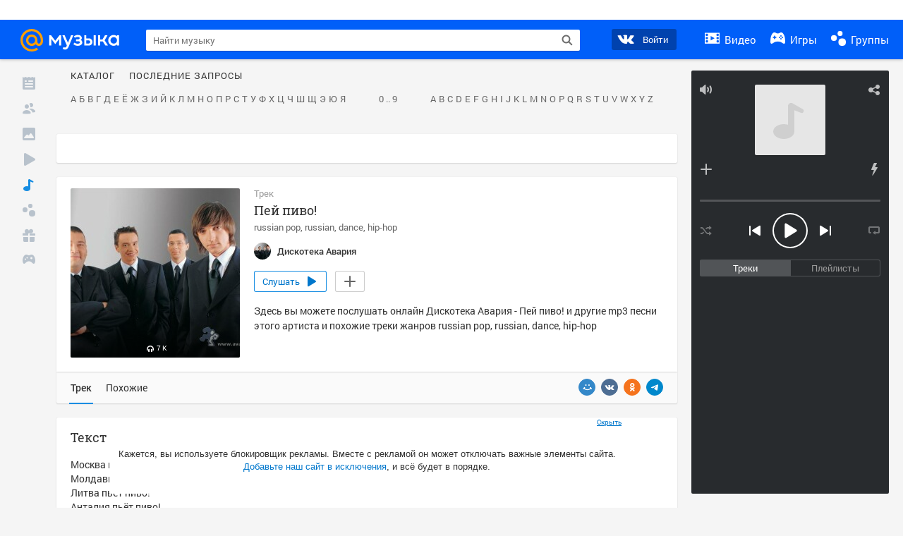

--- FILE ---
content_type: text/html; charset=utf-8
request_url: https://my.mail.ru/music/songs/%EF%BF%BD%EF%BF%BD%EF%BF%BD%EF%BF%BD%EF%BF%BD%EF%BF%BD%EF%BF%BD%EF%BF%BD%EF%BF%BD%EF%BF%BD%EF%BF%BD%EF%BF%BD%EF%BF%BD%EF%BF%BD%EF%BF%BD%EF%BF%BD%EF%BF%BD%EF%BF%BD-%EF%BF%BD%EF%BF%BD%EF%BF%BD%EF%BF%BD%EF%BF%BD%EF%BF%BD%EF%BF%BD%EF%BF%BD%EF%BF%BD%EF%BF%BD%EF%BF%BD%EF%BF%BD-%EF%BF%BD%EF%BF%BD%EF%BF%BD%EF%BF%BD%EF%BF%BD%EF%BF%BD-%EF%BF%BD%EF%BF%BD%EF%BF%BD%EF%BF%BD%EF%BF%BD%EF%BF%BD%EF%BF%BD%EF%BF%BD-96cd275004bafb8d3e2236de3b46ff7f
body_size: 91723
content:
<!DOCTYPE html>
<html>
<head >
	<meta charset="UTF-8">
	<meta http-equiv="X-UA-Compatible" content="IE=edge">

	<title>Пей пиво! - Дискотека Авария - Слушать онлайн. Музыка Mail.Ru</title>

	<meta name="title" content="Пей пиво! - Дискотека Авария - Слушать онлайн. Музыка Mail.Ru" />
	<meta name="description" content="Слушать онлайн Пей пиво! - Дискотека Авария. Бесплатное прослушивание музыки на Музыка Mail.Ru" />
	<meta name="og:title" content="Пей пиво! - Дискотека Авария" />
	<meta name="og:description" content="#russian pop #russian #dance #hip-hop #moosic" />

	<meta property="twitter:title" content="Пей пиво! - Дискотека Авария" />
	<meta property="twitter:description" content="#russian pop #russian #dance #hip-hop #moosic" />

		<meta name="og:url" content="https://my.mail.ru/music/songs/дискотека-авария-пей-пиво-96cd275004bafb8d3e2236de3b46ff7f" />


	<meta name="og:locale" content="ru_RU" />


			<link rel="image_src" href="https://avt-7.foto.mail.ru/community/diskoteka_avariya/_avatarbig" />
			<meta name="og:image" content="https://avt-7.foto.mail.ru/community/diskoteka_avariya/_avatarbig" />
			<meta name="twitter:image" content="https://avt-7.foto.mail.ru/community/diskoteka_avariya/_avatarbig" />


	<link rel="canonical" href="//my.mail.ru/music/songs/дискотека-авария-пей-пиво-96cd275004bafb8d3e2236de3b46ff7f" />

	<link rel="alternate" media="only screen and (max-width: 640px)" href="https://m.my.mail.ru/music/songs/дискотека-авария-пей-пиво-96cd275004bafb8d3e2236de3b46ff7f">

	<link rel="icon" href="//my3.imgsmail.ru/mail/ru/images/my/compass/static/favicon/favicon.ico" />
	<link rel="shortcut icon" href="//my3.imgsmail.ru/mail/ru/images/my/compass/static/favicon/favicon.ico" />

		<link class="b-pages-css-item" rel="stylesheet" type="text/css" href="//my2.imgsmail.ru/mail/ru/css/new/music_reskin-blessed1_rev233881160e.css" />
		<link class="b-pages-css-item" rel="stylesheet" type="text/css" href="//my2.imgsmail.ru/mail/ru/css/new/music_reskin_rev233881160e.css" />

<script type="text/javascript">        window.webConsole = {};        window.webConsole.log = window.webConsole.time = window.webConsole.error = window.webConsole.timeEnd = window.webConsole.timeStatus = function () {};    </script><script id="js-require-data" type="text/plain">{"avatarHost": "","staticHost": "//my4.imgsmail.ru/mail/ru/images/js/myjs/mm/out/","contentHost": "//content.foto.my.mail.ru","isTestServer": false,"isBeta": false,"isPsi": false,"useMin": true,"useHash": true,"branch": "","startModules": [],"bundles": ["audio-player","console","tmpl","util","video-html5"],"isEnableBooster": false,"isNotUrlPostfix": true,"pageType": "music"}</script><script type="text/plain" id="modules-defines">[{"name":"404/404","path":"404/404_rev705b470020"},{"name":"actions/actions-carousel","path":"actions/actions-carousel_reveeed496acf"},{"name":"actions/prizes","path":"actions/prizes_rev73b6500fd0"},{"name":"actions/tmpl/actions-prizes","path":"actions/tmpl/actions-prizes_rev1b20a69ca1"},{"name":"actions/tmpl/actions-promo","path":"actions/tmpl/actions-promo_rev1b20a69ca1"},{"name":"actions/tmpl/prize-image-block","path":"actions/tmpl/prize-image-block_rev1b20a69ca1"},{"name":"actions/tmpl/prize-popup","path":"actions/tmpl/prize-popup_rev1b20a69ca1"},{"name":"actions/tmpl/prizes-list-item","path":"actions/tmpl/prizes-list-item_rev1b20a69ca1"},{"name":"actions/user-actions","path":"actions/user-actions_rev339ca00426"},{"name":"actions/user-prize-popup","path":"actions/user-prize-popup_rev1b20a69ca1"},{"name":"additional-banners","path":"additional-banners/main_rev7f98c5bd3a"},{"name":"admin-links","path":"admin-links/main_rev844744282d"},{"name":"admin/tmpl/pages/wisher/calendars","path":"admin/tmpl/pages/wisher/calendars_revad5e34e8b2"},{"name":"admin/tmpl/pages/wisher/config","path":"admin/tmpl/pages/wisher/config_reve9438237af"},{"name":"admin/tmpl/pages/wisher/gifts","path":"admin/tmpl/pages/wisher/gifts_revad5e34e8b2"},{"name":"admin/tmpl/pages/wisher/holidays","path":"admin/tmpl/pages/wisher/holidays_revad5e34e8b2"},{"name":"admin/tmpl/pages/wisher/masks","path":"admin/tmpl/pages/wisher/masks_revad5e34e8b2"},{"name":"admin/tmpl/pages/wisher/promo-video","path":"admin/tmpl/pages/wisher/promo-video_revad5e34e8b2"},{"name":"admin/tmpl/wisher/calendar/calendar","path":"admin/tmpl/wisher/calendar/calendar_reve9438237af"},{"name":"admin/tmpl/wisher/calendar/calendars","path":"admin/tmpl/wisher/calendar/calendars_reve9438237af"},{"name":"admin/tmpl/wisher/calendar/edit-form","path":"admin/tmpl/wisher/calendar/edit-form_reve9438237af"},{"name":"admin/tmpl/wisher/calendar/edit-holiday-item","path":"admin/tmpl/wisher/calendar/edit-holiday-item_rev1da6df83bc"},{"name":"admin/tmpl/wisher/calendar/edit-holidays","path":"admin/tmpl/wisher/calendar/edit-holidays_rev1da6df83bc"},{"name":"admin/tmpl/wisher/calendar/edit-picture","path":"admin/tmpl/wisher/calendar/edit-picture_rev1da6df83bc"},{"name":"admin/tmpl/wisher/calendar/head","path":"admin/tmpl/wisher/calendar/head_reve9438237af"},{"name":"admin/tmpl/wisher/gifts/add-form","path":"admin/tmpl/wisher/gifts/add-form_rev1da6df83bc"},{"name":"admin/tmpl/wisher/gifts/day-cost","path":"admin/tmpl/wisher/gifts/day-cost_rev7c7a4dbd0b"},{"name":"admin/tmpl/wisher/gifts/edit-form","path":"admin/tmpl/wisher/gifts/edit-form_reve9438237af"},{"name":"admin/tmpl/wisher/gifts/edit-tag","path":"admin/tmpl/wisher/gifts/edit-tag_rev1da6df83bc"},{"name":"admin/tmpl/wisher/gifts/gift","path":"admin/tmpl/wisher/gifts/gift_reve9438237af"},{"name":"admin/tmpl/wisher/gifts/gifts","path":"admin/tmpl/wisher/gifts/gifts_reve9438237af"},{"name":"admin/tmpl/wisher/gifts/head","path":"admin/tmpl/wisher/gifts/head_reve9438237af"},{"name":"admin/tmpl/wisher/gifts/tag","path":"admin/tmpl/wisher/gifts/tag_reve9438237af"},{"name":"admin/tmpl/wisher/gifts/tag-form","path":"admin/tmpl/wisher/gifts/tag-form_reve9438237af"},{"name":"admin/tmpl/wisher/gifts/tags","path":"admin/tmpl/wisher/gifts/tags_reve9438237af"},{"name":"admin/tmpl/wisher/holiday/default-gift","path":"admin/tmpl/wisher/holiday/default-gift_rev7c7a4dbd0b"},{"name":"admin/tmpl/wisher/holiday/edit-date-item","path":"admin/tmpl/wisher/holiday/edit-date-item_rev1da6df83bc"},{"name":"admin/tmpl/wisher/holiday/edit-form","path":"admin/tmpl/wisher/holiday/edit-form_reve9438237af"},{"name":"admin/tmpl/wisher/holiday/edit-picture","path":"admin/tmpl/wisher/holiday/edit-picture_rev1da6df83bc"},{"name":"admin/tmpl/wisher/holiday/head","path":"admin/tmpl/wisher/holiday/head_reve9438237af"},{"name":"admin/tmpl/wisher/holiday/holiday","path":"admin/tmpl/wisher/holiday/holiday_reve9438237af"},{"name":"admin/tmpl/wisher/holiday/holidays","path":"admin/tmpl/wisher/holiday/holidays_reve9438237af"},{"name":"admin/tmpl/wisher/masks/edit-form","path":"admin/tmpl/wisher/masks/edit-form_reve9438237af"},{"name":"admin/tmpl/wisher/masks/edit-picture","path":"admin/tmpl/wisher/masks/edit-picture_reve9438237af"},{"name":"admin/tmpl/wisher/masks/edit-zip","path":"admin/tmpl/wisher/masks/edit-zip_reve9438237af"},{"name":"admin/tmpl/wisher/masks/head","path":"admin/tmpl/wisher/masks/head_reve9438237af"},{"name":"admin/tmpl/wisher/masks/mask","path":"admin/tmpl/wisher/masks/mask_reve9438237af"},{"name":"admin/tmpl/wisher/masks/masks","path":"admin/tmpl/wisher/masks/masks_reve9438237af"},{"name":"admin/tmpl/wisher/promo-video/edit-date-item","path":"admin/tmpl/wisher/promo-video/edit-date-item_reve9438237af"},{"name":"admin/tmpl/wisher/promo-video/edit-form","path":"admin/tmpl/wisher/promo-video/edit-form_reve9438237af"},{"name":"admin/tmpl/wisher/promo-video/edit-picture","path":"admin/tmpl/wisher/promo-video/edit-picture_reve9438237af"},{"name":"admin/tmpl/wisher/promo-video/edit-video","path":"admin/tmpl/wisher/promo-video/edit-video_reve9438237af"},{"name":"admin/tmpl/wisher/promo-video/head","path":"admin/tmpl/wisher/promo-video/head_reve9438237af"},{"name":"admin/tmpl/wisher/promo-video/video","path":"admin/tmpl/wisher/promo-video/video_reve9438237af"},{"name":"admin/tmpl/wisher/promo-video/videos","path":"admin/tmpl/wisher/promo-video/videos_reve9438237af"},{"name":"admin/wisher/base/add-form","path":"admin/wisher/base/add-form_revd9c24d5ad0"},{"name":"admin/wisher/base/collection","path":"admin/wisher/base/collection_revd9c24d5ad0"},{"name":"admin/wisher/base/edit-form","path":"admin/wisher/base/edit-form_revd9c24d5ad0"},{"name":"admin/wisher/base/edit-picture","path":"admin/wisher/base/edit-picture_revd9c24d5ad0"},{"name":"admin/wisher/base/item","path":"admin/wisher/base/item_revdd0225ad4d"},{"name":"admin/wisher/base/model","path":"admin/wisher/base/model_revd9c24d5ad0"},{"name":"admin/wisher/base/page","path":"admin/wisher/base/page_rev339ca00426"},{"name":"admin/wisher/calendar/add-form","path":"admin/wisher/calendar/add-form_revdd0225ad4d"},{"name":"admin/wisher/calendar/calendar","path":"admin/wisher/calendar/calendar_revdd0225ad4d"},{"name":"admin/wisher/calendar/edit-form","path":"admin/wisher/calendar/edit-form_revdd0225ad4d"},{"name":"admin/wisher/calendar/edit-holidays","path":"admin/wisher/calendar/edit-holidays_revdd0225ad4d"},{"name":"admin/wisher/calendar/edit-picture","path":"admin/wisher/calendar/edit-picture_revdd0225ad4d"},{"name":"admin/wisher/calendar/page","path":"admin/wisher/calendar/page_revdd0225ad4d"},{"name":"admin/wisher/collections/calendars","path":"admin/wisher/collections/calendars_revdd0225ad4d"},{"name":"admin/wisher/collections/gifts","path":"admin/wisher/collections/gifts_revdd0225ad4d"},{"name":"admin/wisher/collections/holidays","path":"admin/wisher/collections/holidays_revdd0225ad4d"},{"name":"admin/wisher/collections/masks","path":"admin/wisher/collections/masks_revdd0225ad4d"},{"name":"admin/wisher/collections/promo-video","path":"admin/wisher/collections/promo-video_revdd0225ad4d"},{"name":"admin/wisher/collections/tags","path":"admin/wisher/collections/tags_revdd0225ad4d"},{"name":"admin/wisher/gifts/add-form","path":"admin/wisher/gifts/add-form_revdd0225ad4d"},{"name":"admin/wisher/gifts/edit-form","path":"admin/wisher/gifts/edit-form_revdd0225ad4d"},{"name":"admin/wisher/gifts/gift","path":"admin/wisher/gifts/gift_revdd0225ad4d"},{"name":"admin/wisher/gifts/page","path":"admin/wisher/gifts/page_revdd0225ad4d"},{"name":"admin/wisher/gifts/tags","path":"admin/wisher/gifts/tags_revdd0225ad4d"},{"name":"admin/wisher/holiday/add-form","path":"admin/wisher/holiday/add-form_revdd0225ad4d"},{"name":"admin/wisher/holiday/default-gift","path":"admin/wisher/holiday/default-gift_revdd0225ad4d"},{"name":"admin/wisher/holiday/edit-form","path":"admin/wisher/holiday/edit-form_revf41bf09084"},{"name":"admin/wisher/holiday/edit-picture","path":"admin/wisher/holiday/edit-picture_revdd0225ad4d"},{"name":"admin/wisher/holiday/holiday","path":"admin/wisher/holiday/holiday_revdd0225ad4d"},{"name":"admin/wisher/holiday/page","path":"admin/wisher/holiday/page_revdd0225ad4d"},{"name":"admin/wisher/masks/add-form","path":"admin/wisher/masks/add-form_revdd0225ad4d"},{"name":"admin/wisher/masks/edit-form","path":"admin/wisher/masks/edit-form_revdd0225ad4d"},{"name":"admin/wisher/masks/edit-picture","path":"admin/wisher/masks/edit-picture_revdd0225ad4d"},{"name":"admin/wisher/masks/edit-zip","path":"admin/wisher/masks/edit-zip_revdd0225ad4d"},{"name":"admin/wisher/masks/mask","path":"admin/wisher/masks/mask_revdd0225ad4d"},{"name":"admin/wisher/masks/page","path":"admin/wisher/masks/page_revdd0225ad4d"},{"name":"admin/wisher/models/calendar","path":"admin/wisher/models/calendar_revdd0225ad4d"},{"name":"admin/wisher/models/gift","path":"admin/wisher/models/gift_revdd0225ad4d"},{"name":"admin/wisher/models/holiday","path":"admin/wisher/models/holiday_revdd0225ad4d"},{"name":"admin/wisher/models/mask","path":"admin/wisher/models/mask_revdd0225ad4d"},{"name":"admin/wisher/models/promo-video","path":"admin/wisher/models/promo-video_revdd0225ad4d"},{"name":"admin/wisher/models/tag","path":"admin/wisher/models/tag_revdd0225ad4d"},{"name":"admin/wisher/promo-video/add-form","path":"admin/wisher/promo-video/add-form_revdd0225ad4d"},{"name":"admin/wisher/promo-video/edit-form","path":"admin/wisher/promo-video/edit-form_revdd0225ad4d"},{"name":"admin/wisher/promo-video/edit-picture","path":"admin/wisher/promo-video/edit-picture_revdd0225ad4d"},{"name":"admin/wisher/promo-video/edit-video","path":"admin/wisher/promo-video/edit-video_revdd0225ad4d"},{"name":"admin/wisher/promo-video/page","path":"admin/wisher/promo-video/page_revdd0225ad4d"},{"name":"admin/wisher/promo-video/promo-video","path":"admin/wisher/promo-video/promo-video_revdd0225ad4d"},{"name":"admin/wisher/utils","path":"admin/wisher/utils_reve9438237af"},{"name":"animated-tabs","path":"animated-tabs/main_revbd1169583c"},{"name":"anketa","path":"anketa/main_revff85fd8484"},{"name":"anketa/languages","path":"anketa/languages_revff85fd8484"},{"name":"anketa/partner","path":"anketa/partner_revff85fd8484"},{"name":"anketa/region","path":"anketa/region_reve37205de4b"},{"name":"app","path":"app/main_reva446296012"},{"name":"app.init","path":"app.init_revb7f5eb4395"},{"name":"app/banners","path":"app/banners_revcef2bd50f2"},{"name":"app/channel","path":"app/channel_reve5920a456e"},{"name":"app/comet","path":"app/comet_revff85fd8484"},{"name":"app/history","path":"app/history_revdc0135438b"},{"name":"app/page-loader","path":"app/page-loader_revf71af83bd2"},{"name":"app/process-go-options","path":"app/process-go-options_revbd1169583c"},{"name":"app/section","path":"app/section_revbd1169583c"},{"name":"app/timing-stat","path":"app/timing-stat_revff85fd8484"},{"name":"app_catalog","path":"app_catalog/main_revbeeb43919a"},{"name":"app_catalog-old","path":"app_catalog-old/main_rev90871c6048"},{"name":"app_catalog-old/best","path":"app_catalog-old/best_revc96c19cba1"},{"name":"app_catalog-old/carousel","path":"app_catalog-old/carousel_revc96c19cba1"},{"name":"app_catalog-old/countdown","path":"app_catalog-old/countdown_revc96c19cba1"},{"name":"app_catalog-old/hilo-tizer","path":"app_catalog-old/hilo-tizer_revdd0225ad4d"},{"name":"app_catalog-old/installed","path":"app_catalog-old/installed_revc96c19cba1"},{"name":"app_catalog-old/leftmenu","path":"app_catalog-old/leftmenu_revc96c19cba1"},{"name":"app_catalog-old/notify","path":"app_catalog-old/notify_revc96c19cba1"},{"name":"app_catalog-old/promo/bonus-popup","path":"app_catalog-old/promo/bonus-popup_revc96c19cba1"},{"name":"app_catalog-old/tmpl/best","path":"app_catalog-old/tmpl/best_revc96c19cba1"},{"name":"app_catalog-old/tmpl/carousel","path":"app_catalog-old/tmpl/carousel_revc96c19cba1"},{"name":"app_catalog-old/tmpl/countdown","path":"app_catalog-old/tmpl/countdown_revc96c19cba1"},{"name":"app_catalog-old/tmpl/game-card","path":"app_catalog-old/tmpl/game-card_rev35826af76f"},{"name":"app_catalog-old/tmpl/game-card-friends","path":"app_catalog-old/tmpl/game-card-friends_revc96c19cba1"},{"name":"app_catalog-old/tmpl/game-notifies","path":"app_catalog-old/tmpl/game-notifies_revc96c19cba1"},{"name":"app_catalog-old/tmpl/game-notifies-list","path":"app_catalog-old/tmpl/game-notifies-list_revc96c19cba1"},{"name":"app_catalog-old/tmpl/hilo-tizer","path":"app_catalog-old/tmpl/hilo-tizer_revb29c08b37f"},{"name":"app_catalog-old/tmpl/installed","path":"app_catalog-old/tmpl/installed_revc96c19cba1"},{"name":"app_catalog-old/tmpl/list","path":"app_catalog-old/tmpl/list_revc96c19cba1"},{"name":"app_catalog-old/tmpl/list-item","path":"app_catalog-old/tmpl/list-item_revc96c19cba1"},{"name":"app_catalog-old/user-apps","path":"app_catalog-old/user-apps_revc96c19cba1"},{"name":"app_catalog-old/view/catalog","path":"app_catalog-old/view/catalog_revc96c19cba1"},{"name":"app_catalog/app-of-the-day","path":"app_catalog/app-of-the-day_revc6f27588fd"},{"name":"app_catalog/carousel","path":"app_catalog/carousel_revc96caa38df"},{"name":"app_catalog/chosenGenreApps","path":"app_catalog/chosenGenreApps_rev0de2a3f73c"},{"name":"app_catalog/countdown","path":"app_catalog/countdown_rev2c1cbf4c74"},{"name":"app_catalog/genreApps","path":"app_catalog/genreApps_revb58896eead"},{"name":"app_catalog/hilo-tizer","path":"app_catalog/hilo-tizer_revb7f5eb4395"},{"name":"app_catalog/installed","path":"app_catalog/installed_rev9f63ec6d6c"},{"name":"app_catalog/leftmenu","path":"app_catalog/leftmenu_revbd1169583c"},{"name":"app_catalog/notify","path":"app_catalog/notify_rev35826af76f"},{"name":"app_catalog/promo/bonus-popup","path":"app_catalog/promo/bonus-popup_revc1ea394468"},{"name":"app_catalog/tmpl/app-of-the-day","path":"app_catalog/tmpl/app-of-the-day_revc6f27588fd"},{"name":"app_catalog/tmpl/apps-genre","path":"app_catalog/tmpl/apps-genre_revc96c19cba1"},{"name":"app_catalog/tmpl/best","path":"app_catalog/tmpl/best_revff85fd8484"},{"name":"app_catalog/tmpl/carousel","path":"app_catalog/tmpl/carousel_rev0de2a3f73c"},{"name":"app_catalog/tmpl/countdown","path":"app_catalog/tmpl/countdown_revff85fd8484"},{"name":"app_catalog/tmpl/game-card","path":"app_catalog/tmpl/game-card_rev0de2a3f73c"},{"name":"app_catalog/tmpl/game-card-friends","path":"app_catalog/tmpl/game-card-friends_rev520f684f4e"},{"name":"app_catalog/tmpl/game-notifies","path":"app_catalog/tmpl/game-notifies_revff85fd8484"},{"name":"app_catalog/tmpl/game-notifies-list","path":"app_catalog/tmpl/game-notifies-list_revbd1169583c"},{"name":"app_catalog/tmpl/hilo-tizer","path":"app_catalog/tmpl/hilo-tizer_rev988d94f6cd"},{"name":"app_catalog/tmpl/installed","path":"app_catalog/tmpl/installed_revc96c19cba1"},{"name":"app_catalog/tmpl/list","path":"app_catalog/tmpl/list_rev0de2a3f73c"},{"name":"app_catalog/tmpl/list-item","path":"app_catalog/tmpl/list-item_rev0de2a3f73c"},{"name":"app_catalog/tmpl/list-item-fake","path":"app_catalog/tmpl/list-item-fake_rev0f3caeedc8"},{"name":"app_catalog/tmpl/list-item-pic","path":"app_catalog/tmpl/list-item-pic_rev0de2a3f73c"},{"name":"app_catalog/user-apps","path":"app_catalog/user-apps_rev69b9e698b1"},{"name":"app_catalog/view/catalog","path":"app_catalog/view/catalog_rev94debffc7f"},{"name":"app_catalog/vkplay","path":"app_catalog/vkplay_reve0791fe47f"},{"name":"app_remove-popup","path":"app_remove-popup/main_revc99aacceb8"},{"name":"app_remove-popup/tmpl/removeAppPopup","path":"app_remove-popup/tmpl/removeAppPopup_revc96c19cba1"},{"name":"app_search","path":"app_search/main_revc96c19cba1"},{"name":"app_search/tmpl/list","path":"app_search/tmpl/list_rev5f12aff475"},{"name":"app_search/tmpl/list-item-search","path":"app_search/tmpl/list-item-search_rev5f12aff475"},{"name":"app_search/tmpl/removeAppPopup","path":"app_search/tmpl/removeAppPopup_rev2249895851"},{"name":"apps","path":"apps/main_revcef2bd50f2"},{"name":"apps-promo/collections/top","path":"apps-promo/collections/top_revbd1169583c"},{"name":"apps-promo/diamonds","path":"apps-promo/diamonds_rev44645fbf02"},{"name":"apps-promo/double-mailiki","path":"apps-promo/double-mailiki_rev44645fbf02"},{"name":"apps-promo/easy-money","path":"apps-promo/easy-money_revb3feb3e0e7"},{"name":"apps-promo/game-club","path":"apps-promo/game-club_rev9ee13f5191"},{"name":"apps-promo/inc/wheel-of-fortune-bonus","path":"apps-promo/inc/wheel-of-fortune-bonus_rev12c722b871"},{"name":"apps-promo/inc/wheel-of-fortune-wheel","path":"apps-promo/inc/wheel-of-fortune-wheel_rev12c722b871"},{"name":"apps-promo/models/wheel-of-fortune","path":"apps-promo/models/wheel-of-fortune_rev12c722b871"},{"name":"apps-promo/retention-gift","path":"apps-promo/retention-gift_rev44645fbf02"},{"name":"apps-promo/rx2","path":"apps-promo/rx2_rev44645fbf02"},{"name":"apps-promo/tmpl/modal-diamonds-bonus","path":"apps-promo/tmpl/modal-diamonds-bonus_revbd1169583c"},{"name":"apps-promo/tmpl/modal-diamonds-decor","path":"apps-promo/tmpl/modal-diamonds-decor_rev2361bca24f"},{"name":"apps-promo/tmpl/modal-diamonds-rules","path":"apps-promo/tmpl/modal-diamonds-rules_rev3ac15932d4"},{"name":"apps-promo/tmpl/modal-diamonds-top","path":"apps-promo/tmpl/modal-diamonds-top_rev2361bca24f"},{"name":"apps-promo/tmpl/modal-diamonds-top-list","path":"apps-promo/tmpl/modal-diamonds-top-list_rev2361bca24f"},{"name":"apps-promo/tmpl/modal-easy-money","path":"apps-promo/tmpl/modal-easy-money_revb3feb3e0e7"},{"name":"apps-promo/tmpl/modal-retention-gift","path":"apps-promo/tmpl/modal-retention-gift_rev44645fbf02"},{"name":"apps-promo/tmpl/modal-retention-gift-catched","path":"apps-promo/tmpl/modal-retention-gift-catched_revcd07f7d71c"},{"name":"apps-promo/tmpl/modal-retention-gift-rules","path":"apps-promo/tmpl/modal-retention-gift-rules_revd1747cec74"},{"name":"apps-promo/tmpl/modal-retention-gift-welcome","path":"apps-promo/tmpl/modal-retention-gift-welcome_revd2a1fd5fe8"},{"name":"apps-promo/tmpl/modal-toy-set","path":"apps-promo/tmpl/modal-toy-set_rev0f46dd18ba"},{"name":"apps-promo/tmpl/modal-toy-set-bonus","path":"apps-promo/tmpl/modal-toy-set-bonus_rev0f46dd18ba"},{"name":"apps-promo/tmpl/modal-toy-set-error","path":"apps-promo/tmpl/modal-toy-set-error_rev0f46dd18ba"},{"name":"apps-promo/tmpl/modal-toy-set-rules","path":"apps-promo/tmpl/modal-toy-set-rules_rev0f46dd18ba"},{"name":"apps-promo/tmpl/modal-toy-set-toy","path":"apps-promo/tmpl/modal-toy-set-toy_rev0f46dd18ba"},{"name":"apps-promo/tmpl/modal-wheel-of-fortune","path":"apps-promo/tmpl/modal-wheel-of-fortune_rev12c722b871"},{"name":"apps-promo/tmpl/modal-wheel-of-fortune-bonus","path":"apps-promo/tmpl/modal-wheel-of-fortune-bonus_rev12c722b871"},{"name":"apps-promo/tmpl/modal-wheel-of-fortune-error","path":"apps-promo/tmpl/modal-wheel-of-fortune-error_rev12c722b871"},{"name":"apps-promo/tmpl/modal-x2-rules","path":"apps-promo/tmpl/modal-x2-rules_rev35826af76f"},{"name":"apps-promo/toy-set","path":"apps-promo/toy-set_rev2c1cbf4c74"},{"name":"apps-promo/wheel-of-fortune","path":"apps-promo/wheel-of-fortune_rev44645fbf02"},{"name":"apps/catalog","path":"apps/catalog_reva51dfb0339"},{"name":"apps/countdown-element-container","path":"apps/countdown-element-container_rev91fde143bb"},{"name":"apps/disable-autoinit","path":"apps/disable-autoinit_revff85fd8484"},{"name":"apps/element-scroll","path":"apps/element-scroll_revff85fd8484"},{"name":"apps/event-countdown","path":"apps/event-countdown_rev91fde143bb"},{"name":"apps/external","path":"apps/external_rev7807292d01"},{"name":"apps/external-src","path":"apps/external-src_rev6a65a00bc0"},{"name":"apps/game-bubble","path":"apps/game-bubble_rev91fde143bb"},{"name":"apps/game-bubbles","path":"apps/game-bubbles_rev91fde143bb"},{"name":"apps/hilo-game","path":"apps/hilo-game_revb7f5eb4395"},{"name":"apps/hilo-helpers","path":"apps/hilo-helpers_revc743d71c84"},{"name":"apps/hilo-howto","path":"apps/hilo-howto_revc743d71c84"},{"name":"apps/modal","path":"apps/modal_rev12c722b871"},{"name":"apps/preroll","path":"apps/preroll_revcccb980eca"},{"name":"apps/promo","path":"apps/promo_rev82107a1120"},{"name":"apps/promo-layer","path":"apps/promo-layer_rev1aa3496a9d"},{"name":"apps/score","path":"apps/score_revbd1169583c"},{"name":"apps/tmpl/catalog","path":"apps/tmpl/catalog_revff85fd8484"},{"name":"apps/tmpl/create-my-notification","path":"apps/tmpl/create-my-notification_revf26e3150d4"},{"name":"apps/tmpl/game-bubble","path":"apps/tmpl/game-bubble_rev052150aacf"},{"name":"apps/tmpl/hilo-suitable-apps","path":"apps/tmpl/hilo-suitable-apps_rev90871c6048"},{"name":"apps/tmpl/hilo-top","path":"apps/tmpl/hilo-top_rev90871c6048"},{"name":"apps/tmpl/modal","path":"apps/tmpl/modal_rev2361bca24f"},{"name":"apps/tmpl/preroll","path":"apps/tmpl/preroll_revcccb980eca"},{"name":"apps/tmpl/promo-layer","path":"apps/tmpl/promo-layer_rev9352dc081a"},{"name":"apps/tmpl/promo-layer-slide","path":"apps/tmpl/promo-layer-slide_rev9352dc081a"},{"name":"apps/tmpl/score-top","path":"apps/tmpl/score-top_revbd1169583c"},{"name":"audio-player","path":"audio-player/main_revff85fd8484"},{"name":"audio-player/player","path":"audio-player/player_rev67fe8d3f21"},{"name":"audio-player/playlist","path":"audio-player/playlist_revff85fd8484"},{"name":"audio-player/track","path":"audio-player/track_rev4213dc577a"},{"name":"audio_player","path":"audio_player/main_rev7aa487c7bd"},{"name":"auth-info","path":"auth-info/main_rev5f12aff475"},{"name":"authorization","path":"authorization/main_rev368dbcdda1"},{"name":"avatar-edit","path":"avatar-edit/main_rev1e4c553239"},{"name":"avatar-edit/popup","path":"avatar-edit/popup_revdd0225ad4d"},{"name":"avatar-edit/tmpl/main","path":"avatar-edit/tmpl/main_rev8bca542c51"},{"name":"balance/balance","path":"balance/balance_reve5920a456e"},{"name":"balance/balance-details","path":"balance/balance-details_reve5920a456e"},{"name":"balance/models/balance-model","path":"balance/models/balance-model_revfaee9c1b3a"},{"name":"balance/tmpl/app-navigation-balance","path":"balance/tmpl/app-navigation-balance_reve5920a456e"},{"name":"balance/tmpl/balance","path":"balance/tmpl/balance_rev8d34c60974"},{"name":"balance/tmpl/balance-detail-popup-content","path":"balance/tmpl/balance-detail-popup-content_reve5920a456e"},{"name":"balance/tmpl/balance-details","path":"balance/tmpl/balance-details_reve5920a456e"},{"name":"banner-updater/index","path":"banner-updater/index_revdd0225ad4d"},{"name":"banners-block/index","path":"banners-block/index_revbffe6e4809"},{"name":"base/collection","path":"base/collection_rev131693430b"},{"name":"base/event","path":"base/event_rev131693430b"},{"name":"base/model","path":"base/model_rev131693430b"},{"name":"base/page","path":"base/page_revcd07f7d71c"},{"name":"base/router","path":"base/router_rev131693430b"},{"name":"base/view","path":"base/view_revd360c5c6ff"},{"name":"battlepass","path":"battlepass/main_revf86cc935c3"},{"name":"battlepass/enums","path":"battlepass/enums_rev7f98c5bd3a"},{"name":"battlepass/helpers","path":"battlepass/helpers_rev25d78fd994"},{"name":"battlepass/index","path":"battlepass/index_rev7f98c5bd3a"},{"name":"battlepass/tmpl/battlepass","path":"battlepass/tmpl/battlepass_rev25d78fd994"},{"name":"battlepass/tmpl/countdown","path":"battlepass/tmpl/countdown_rev7f98c5bd3a"},{"name":"battlepass/tmpl/levels","path":"battlepass/tmpl/levels_rev25d78fd994"},{"name":"battlepass/tmpl/open","path":"battlepass/tmpl/open_rev7f98c5bd3a"},{"name":"battlepass/tmpl/premium","path":"battlepass/tmpl/premium_rev7f98c5bd3a"},{"name":"battlepass/tmpl/prize","path":"battlepass/tmpl/prize_rev7f98c5bd3a"},{"name":"battlepass/tmpl/rules","path":"battlepass/tmpl/rules_rev7f98c5bd3a"},{"name":"battlepass/tmpl/state","path":"battlepass/tmpl/state_rev25d78fd994"},{"name":"battlepass/tmpl/table","path":"battlepass/tmpl/table_rev7f98c5bd3a"},{"name":"battlepass/types","path":"battlepass/types_rev7f98c5bd3a"},{"name":"blocks/tmpl/css-versions","path":"blocks/tmpl/css-versions_revad5e34e8b2"},{"name":"blocks/tmpl/custom/svg-sprite-game-client-promo-versions","path":"blocks/tmpl/custom/svg-sprite-game-client-promo-versions_rev91fde143bb"},{"name":"blocks/tmpl/js-versions","path":"blocks/tmpl/js-versions_revad5e34e8b2"},{"name":"blocks/tmpl/svg-sprite-all-versions","path":"blocks/tmpl/svg-sprite-all-versions_rev2c1cbf4c74"},{"name":"blocks/tmpl/svg-sprite-music-versions","path":"blocks/tmpl/svg-sprite-music-versions_rev8181ec5380"},{"name":"blocks/tmpl/svg-sprite-promo-versions","path":"blocks/tmpl/svg-sprite-promo-versions_rev91fde143bb"},{"name":"breadcrumbs/breadcrumbs","path":"breadcrumbs/breadcrumbs_revd003683cf4"},{"name":"bundles/all","path":"bundles/all_revcef2bd50f2"},{"name":"bundles/audio-player","path":"bundles/audio-player_rev67fe8d3f21"},{"name":"bundles/tmpl","path":"bundles/tmpl_reve5920a456e"},{"name":"bundles/util","path":"bundles/util_revd203ebda19"},{"name":"bundles/video-html5","path":"bundles/video-html5_rev9550460280"},{"name":"buy-badges","path":"buy-badges/main_rev9ef5ddb9a3"},{"name":"buy-badges/main-old","path":"buy-badges/main-old_rev9ef5ddb9a3"},{"name":"buy-badges/tmpl/buy-badges-popup","path":"buy-badges/tmpl/buy-badges-popup_rev988d94f6cd"},{"name":"captcha","path":"captcha/main_rev4582479046"},{"name":"captcha/tmpl/main","path":"captcha/tmpl/main_revff85fd8484"},{"name":"cashback-history/cashback-history","path":"cashback-history/cashback-history_rev64d8bc48dd"},{"name":"cashback-history/tmpl/cashback-history","path":"cashback-history/tmpl/cashback-history_rev64d8bc48dd"},{"name":"cashback-history/tmpl/cashback-history-item","path":"cashback-history/tmpl/cashback-history-item_rev64d8bc48dd"},{"name":"catalog","path":"catalog/main_revff85fd8484"},{"name":"catalog/friends","path":"catalog/friends_revec1bdbf33a"},{"name":"catalog/main/filter","path":"catalog/main/filter_revff85fd8484"},{"name":"catalog/main/list","path":"catalog/main/list_reva446296012"},{"name":"catalog/main/search","path":"catalog/main/search_revff85fd8484"},{"name":"chart","path":"chart/main_revbd1169583c"},{"name":"chart/highcharts","path":"chart/highcharts_revbd1169583c"},{"name":"checkbox-list","path":"checkbox-list/main_reve5920a456e"},{"name":"checkbox-list/index","path":"checkbox-list/index_revdd0225ad4d"},{"name":"checkbox-list/tmpl/checkbox","path":"checkbox-list/tmpl/checkbox_revdd0225ad4d"},{"name":"checkbox-list/tmpl/checkboxList","path":"checkbox-list/tmpl/checkboxList_revdd0225ad4d"},{"name":"checkbox-list/types","path":"checkbox-list/types_reve5920a456e"},{"name":"choice-friends","path":"choice-friends/main_revff85fd8484"},{"name":"choice-friends/tmpl/partner/main","path":"choice-friends/tmpl/partner/main_rev3972016021"},{"name":"client-server","path":"client-server_rev9550460280"},{"name":"collections/actions/list","path":"collections/actions/list_revb58896eead"},{"name":"collections/apps/catalog","path":"collections/apps/catalog_reveeed496acf"},{"name":"collections/apps/catalog-my","path":"collections/apps/catalog-my_rev0de2a3f73c"},{"name":"collections/apps/catalog-old","path":"collections/apps/catalog-old_revc96c19cba1"},{"name":"collections/apps/catalog-vkplay","path":"collections/apps/catalog-vkplay_reve0791fe47f"},{"name":"collections/apps/friends","path":"collections/apps/friends_revbd1169583c"},{"name":"collections/apps/notifies","path":"collections/apps/notifies_revbd1169583c"},{"name":"collections/apps/recommendations","path":"collections/apps/recommendations_revbd1169583c"},{"name":"collections/apps/search","path":"collections/apps/search_reve13d842fe8"},{"name":"collections/apps/types","path":"collections/apps/types_reveeed496acf"},{"name":"collections/audio/items","path":"collections/audio/items_revbd1169583c"},{"name":"collections/audio/playlists","path":"collections/audio/playlists_revbd1169583c"},{"name":"collections/audio/search","path":"collections/audio/search_revbd1169583c"},{"name":"collections/audio/suggest","path":"collections/audio/suggest_revdd0225ad4d"},{"name":"collections/comments/comments","path":"collections/comments/comments_revbd1169583c"},{"name":"collections/dialogues/list","path":"collections/dialogues/list_reve13d842fe8"},{"name":"collections/dialogues/messages","path":"collections/dialogues/messages_revbd1169583c"},{"name":"collections/education/college/faculties","path":"collections/education/college/faculties_revbd1169583c"},{"name":"collections/education/college/items","path":"collections/education/college/items_revbd1169583c"},{"name":"collections/education/institute/departments","path":"collections/education/institute/departments_revbd1169583c"},{"name":"collections/education/institute/faculties","path":"collections/education/institute/faculties_revbd1169583c"},{"name":"collections/education/institute/items","path":"collections/education/institute/items_revbd1169583c"},{"name":"collections/education/schools","path":"collections/education/schools_revbd1169583c"},{"name":"collections/geo/cities","path":"collections/geo/cities_rev3972016021"},{"name":"collections/geo/countries","path":"collections/geo/countries_rev3972016021"},{"name":"collections/geo/geo","path":"collections/geo/geo_revbd1169583c"},{"name":"collections/geo/house","path":"collections/geo/house_revbd1169583c"},{"name":"collections/geo/regions","path":"collections/geo/regions_rev3972016021"},{"name":"collections/geo/search","path":"collections/geo/search_revbd1169583c"},{"name":"collections/geo/streets","path":"collections/geo/streets_revbd1169583c"},{"name":"collections/groups/items","path":"collections/groups/items_revbd1169583c"},{"name":"collections/hashtags/suggest","path":"collections/hashtags/suggest_revdd0225ad4d"},{"name":"collections/moderation/queue","path":"collections/moderation/queue_revbd1169583c"},{"name":"collections/notifications/alerts","path":"collections/notifications/alerts_rev35826af76f"},{"name":"collections/notifications/list","path":"collections/notifications/list_revdd0225ad4d"},{"name":"collections/notifications/settings","path":"collections/notifications/settings_revbd1169583c"},{"name":"collections/photo/albums","path":"collections/photo/albums_revbd1169583c"},{"name":"collections/photo/items","path":"collections/photo/items_revbd1169583c"},{"name":"collections/users/comment-mention-users","path":"collections/users/comment-mention-users_revbd1169583c"},{"name":"collections/users/followers","path":"collections/users/followers_revbd1169583c"},{"name":"collections/users/friends","path":"collections/users/friends_revbd1169583c"},{"name":"collections/users/search","path":"collections/users/search_revf71af83bd2"},{"name":"collections/users/visitors","path":"collections/users/visitors_revbd1169583c"},{"name":"collections/video/albums","path":"collections/video/albums_revbd1169583c"},{"name":"collections/video/best","path":"collections/video/best_revbd1169583c"},{"name":"collections/video/channels","path":"collections/video/channels_revbd1169583c"},{"name":"collections/video/channels-with-promo","path":"collections/video/channels-with-promo_revbd1169583c"},{"name":"collections/video/follows","path":"collections/video/follows_revbd1169583c"},{"name":"collections/video/friends","path":"collections/video/friends_revbd1169583c"},{"name":"collections/video/items","path":"collections/video/items_revf33aa984bf"},{"name":"collections/video/recommend","path":"collections/video/recommend_revbd1169583c"},{"name":"collections/video/related","path":"collections/video/related_revbd1169583c"},{"name":"collections/video/search","path":"collections/video/search_revbd9e073138"},{"name":"collections/video/subscriptions","path":"collections/video/subscriptions_revbd1169583c"},{"name":"collections/video/suggest","path":"collections/video/suggest_revdd0225ad4d"},{"name":"collections/video/top","path":"collections/video/top_reva60accd304"},{"name":"comments","path":"comments/main_revbd1169583c"},{"name":"comments/answer","path":"comments/answer_revff85fd8484"},{"name":"comments/item","path":"comments/item_revbd1169583c"},{"name":"comments/like","path":"comments/like_rev1da6df83bc"},{"name":"comments/stat","path":"comments/stat_revbd1169583c"},{"name":"comments/tmpl/item","path":"comments/tmpl/item_reva81b984acb"},{"name":"comments/tmpl/settings","path":"comments/tmpl/settings_revbd1169583c"},{"name":"comments/tmpl/text","path":"comments/tmpl/text_reva81b984acb"},{"name":"comments/tmpl/writer/audio-item","path":"comments/tmpl/writer/audio-item_revff85fd8484"},{"name":"comments/tmpl/writer/main","path":"comments/tmpl/writer/main_revbd1169583c"},{"name":"comments/tmpl/writer/photo-item","path":"comments/tmpl/writer/photo-item_revff85fd8484"},{"name":"comments/tmpl/writer/video-item","path":"comments/tmpl/writer/video-item_revff85fd8484"},{"name":"comments/writer","path":"comments/writer_reve13d842fe8"},{"name":"common/flash-support-detector","path":"common/flash-support-detector_rev0a5feef514"},{"name":"common/tmpl/avatars/avatar","path":"common/tmpl/avatars/avatar_revb91b6f9d08"},{"name":"common/tmpl/avatars/avatar-container","path":"common/tmpl/avatars/avatar-container_revf241112b94"},{"name":"common/tmpl/avatars/avatar-frame","path":"common/tmpl/avatars/avatar-frame_revb91b6f9d08"},{"name":"common/tmpl/badges/badge-online","path":"common/tmpl/badges/badge-online_rev35826af76f"},{"name":"common/tmpl/badges/badge-vip","path":"common/tmpl/badges/badge-vip_revf241112b94"},{"name":"common/value-changer","path":"common/value-changer_rev9651d9990a"},{"name":"community","path":"community/main_revff85fd8484"},{"name":"community-statistic","path":"community-statistic/main_revbd1169583c"},{"name":"community-statistic/item","path":"community-statistic/item_revbd1169583c"},{"name":"community/invite","path":"community/invite_revbd1169583c"},{"name":"community/jentry-join","path":"community/jentry-join_revbd1169583c"},{"name":"community/journal/journal","path":"community/journal/journal_rev9701da092c"},{"name":"community/journal/jupdate","path":"community/journal/jupdate_revbd1169583c"},{"name":"console-extensions","path":"console-extensions_revff85fd8484"},{"name":"content-tools/albums/access-form","path":"content-tools/albums/access-form_revbd1169583c"},{"name":"content-tools/albums/base-form","path":"content-tools/albums/base-form_revbd1169583c"},{"name":"content-tools/albums/cover-form","path":"content-tools/albums/cover-form_rev3972016021"},{"name":"content-tools/albums/create-album","path":"content-tools/albums/create-album_rev3972016021"},{"name":"content-tools/albums/edit-album","path":"content-tools/albums/edit-album_rev9357aae3b3"},{"name":"content-tools/albums/form","path":"content-tools/albums/form_rev1e4c553239"},{"name":"content-tools/albums/main","path":"content-tools/albums/main_rev1da6df83bc"},{"name":"content-tools/albums/selector","path":"content-tools/albums/selector_revf33aa984bf"},{"name":"content-tools/albums/sort-form","path":"content-tools/albums/sort-form_revbd1169583c"},{"name":"content-tools/audio/upload/albums/form","path":"content-tools/audio/upload/albums/form_rev3972016021"},{"name":"content-tools/audio/upload/button","path":"content-tools/audio/upload/button_revbd1169583c"},{"name":"content-tools/audio/upload/edit","path":"content-tools/audio/upload/edit_revbd9e073138"},{"name":"content-tools/audio/upload/edit-item","path":"content-tools/audio/upload/edit-item_revbd1169583c"},{"name":"content-tools/audio/upload/files/uploader","path":"content-tools/audio/upload/files/uploader_revbd1169583c"},{"name":"content-tools/audio/upload/main","path":"content-tools/audio/upload/main_reveb3dc005a3"},{"name":"content-tools/audio/upload/popup","path":"content-tools/audio/upload/popup_reveb3dc005a3"},{"name":"content-tools/audio/upload/search/form","path":"content-tools/audio/upload/search/form_revbd1169583c"},{"name":"content-tools/audio/upload/stat","path":"content-tools/audio/upload/stat_rev8f9b6d217d"},{"name":"content-tools/file-api/ajax","path":"content-tools/file-api/ajax_rev18b76e414f"},{"name":"content-tools/file-api/audio","path":"content-tools/file-api/audio_revadfe30a9b4"},{"name":"content-tools/file-api/file","path":"content-tools/file-api/file_revbd1169583c"},{"name":"content-tools/file-api/iframe","path":"content-tools/file-api/iframe_revbd1169583c"},{"name":"content-tools/file-api/image","path":"content-tools/file-api/image_rev8ff99f613a"},{"name":"content-tools/file-api/main","path":"content-tools/file-api/main_reve3101f36c0"},{"name":"content-tools/media/edit-form","path":"content-tools/media/edit-form_rev9cf14d32b6"},{"name":"content-tools/photo/ajax","path":"content-tools/photo/ajax_revff85fd8484"},{"name":"content-tools/photo/albums/access-form","path":"content-tools/photo/albums/access-form_revbd1169583c"},{"name":"content-tools/photo/albums/cover-form","path":"content-tools/photo/albums/cover-form_revbd1169583c"},{"name":"content-tools/photo/albums/create-album","path":"content-tools/photo/albums/create-album_revff85fd8484"},{"name":"content-tools/photo/albums/edit-album","path":"content-tools/photo/albums/edit-album_revff85fd8484"},{"name":"content-tools/photo/albums/sort-form","path":"content-tools/photo/albums/sort-form_revff85fd8484"},{"name":"content-tools/photo/item","path":"content-tools/photo/item_revbd1169583c"},{"name":"content-tools/photo/upload/albums/form","path":"content-tools/photo/upload/albums/form_revbd1169583c"},{"name":"content-tools/photo/upload/button","path":"content-tools/photo/upload/button_rev1da6df83bc"},{"name":"content-tools/photo/upload/camera/form","path":"content-tools/photo/upload/camera/form_rev1e4c553239"},{"name":"content-tools/photo/upload/camera/uploader","path":"content-tools/photo/upload/camera/uploader_revbd1169583c"},{"name":"content-tools/photo/upload/edit","path":"content-tools/photo/upload/edit_rev01423ea979"},{"name":"content-tools/photo/upload/edit-item","path":"content-tools/photo/upload/edit-item_revbd1169583c"},{"name":"content-tools/photo/upload/edit-item-base","path":"content-tools/photo/upload/edit-item-base_revbd1169583c"},{"name":"content-tools/photo/upload/edit-item-expanded","path":"content-tools/photo/upload/edit-item-expanded_revbd1169583c"},{"name":"content-tools/photo/upload/files/uploader","path":"content-tools/photo/upload/files/uploader_rev8ff99f613a"},{"name":"content-tools/photo/upload/main","path":"content-tools/photo/upload/main_revf33aa984bf"},{"name":"content-tools/photo/upload/network/form","path":"content-tools/photo/upload/network/form_revbd1169583c"},{"name":"content-tools/photo/upload/network/uploader","path":"content-tools/photo/upload/network/uploader_rev3972016021"},{"name":"content-tools/photo/upload/popup","path":"content-tools/photo/upload/popup_revf71af83bd2"},{"name":"content-tools/photo/upload/stat","path":"content-tools/photo/upload/stat_rev8f9b6d217d"},{"name":"content-tools/photo/upload/uploader","path":"content-tools/photo/upload/uploader_revbd1169583c"},{"name":"content-tools/tabs-form","path":"content-tools/tabs-form_revbd1169583c"},{"name":"content-tools/tmpl/albums/access-form","path":"content-tools/tmpl/albums/access-form_revbd1169583c"},{"name":"content-tools/tmpl/albums/base-form","path":"content-tools/tmpl/albums/base-form_revff85fd8484"},{"name":"content-tools/tmpl/albums/cover-form","path":"content-tools/tmpl/albums/cover-form_revbd1169583c"},{"name":"content-tools/tmpl/albums/main","path":"content-tools/tmpl/albums/main_revff85fd8484"},{"name":"content-tools/tmpl/albums/selector-create-album","path":"content-tools/tmpl/albums/selector-create-album_revff85fd8484"},{"name":"content-tools/tmpl/albums/sort-form","path":"content-tools/tmpl/albums/sort-form_reva81b984acb"},{"name":"content-tools/tmpl/audio/upload/album-item","path":"content-tools/tmpl/audio/upload/album-item_revff85fd8484"},{"name":"content-tools/tmpl/audio/upload/albums","path":"content-tools/tmpl/audio/upload/albums_rev3972016021"},{"name":"content-tools/tmpl/audio/upload/edit","path":"content-tools/tmpl/audio/upload/edit_revbd9e073138"},{"name":"content-tools/tmpl/audio/upload/edit-item","path":"content-tools/tmpl/audio/upload/edit-item_revff85fd8484"},{"name":"content-tools/tmpl/audio/upload/main","path":"content-tools/tmpl/audio/upload/main_revbd1169583c"},{"name":"content-tools/tmpl/audio/upload/popup-header","path":"content-tools/tmpl/audio/upload/popup-header_revff85fd8484"},{"name":"content-tools/tmpl/audio/upload/search","path":"content-tools/tmpl/audio/upload/search_revff85fd8484"},{"name":"content-tools/tmpl/media/edit-item","path":"content-tools/tmpl/media/edit-item_revbd1169583c"},{"name":"content-tools/tmpl/photo/item","path":"content-tools/tmpl/photo/item_revbd1169583c"},{"name":"content-tools/tmpl/photo/upload/album-item","path":"content-tools/tmpl/photo/upload/album-item_revff85fd8484"},{"name":"content-tools/tmpl/photo/upload/albums","path":"content-tools/tmpl/photo/upload/albums_rev617b8016ef"},{"name":"content-tools/tmpl/photo/upload/camera","path":"content-tools/tmpl/photo/upload/camera_revf71af83bd2"},{"name":"content-tools/tmpl/photo/upload/edit","path":"content-tools/tmpl/photo/upload/edit_revbd1169583c"},{"name":"content-tools/tmpl/photo/upload/edit-item","path":"content-tools/tmpl/photo/upload/edit-item_reva81b984acb"},{"name":"content-tools/tmpl/photo/upload/edit-item-expanded","path":"content-tools/tmpl/photo/upload/edit-item-expanded_revbd1169583c"},{"name":"content-tools/tmpl/photo/upload/edit-item-form","path":"content-tools/tmpl/photo/upload/edit-item-form_revbd1169583c"},{"name":"content-tools/tmpl/photo/upload/errors","path":"content-tools/tmpl/photo/upload/errors_revff85fd8484"},{"name":"content-tools/tmpl/photo/upload/main","path":"content-tools/tmpl/photo/upload/main_revc743d71c84"},{"name":"content-tools/tmpl/photo/upload/network","path":"content-tools/tmpl/photo/upload/network_revbd1169583c"},{"name":"content-tools/tmpl/photo/upload/network-item","path":"content-tools/tmpl/photo/upload/network-item_rev0bb90f2677"},{"name":"content-tools/tmpl/photo/upload/popup-header","path":"content-tools/tmpl/photo/upload/popup-header_revff85fd8484"},{"name":"content-tools/tmpl/photo/upload/small","path":"content-tools/tmpl/photo/upload/small_revbd1169583c"},{"name":"content-tools/tmpl/video/item","path":"content-tools/tmpl/video/item_revbd1169583c"},{"name":"content-tools/tmpl/video/upload/album-item","path":"content-tools/tmpl/video/upload/album-item_revff85fd8484"},{"name":"content-tools/tmpl/video/upload/albums","path":"content-tools/tmpl/video/upload/albums_rev617b8016ef"},{"name":"content-tools/upload/albums-form","path":"content-tools/upload/albums-form_revdb1d42906d"},{"name":"content-tools/upload/main","path":"content-tools/upload/main_revbd1169583c"},{"name":"content-tools/upload/popup","path":"content-tools/upload/popup_revc743d71c84"},{"name":"content-tools/upload/uploader","path":"content-tools/upload/uploader_revbd1169583c"},{"name":"content-tools/video/ajax","path":"content-tools/video/ajax_revd2a1fd5fe8"},{"name":"content-tools/video/albums-popup","path":"content-tools/video/albums-popup_rev617b8016ef"},{"name":"content-tools/video/albums/access-form","path":"content-tools/video/albums/access-form_revff85fd8484"},{"name":"content-tools/video/albums/cover-form","path":"content-tools/video/albums/cover-form_revbd1169583c"},{"name":"content-tools/video/albums/create-album","path":"content-tools/video/albums/create-album_revff85fd8484"},{"name":"content-tools/video/albums/edit-album","path":"content-tools/video/albums/edit-album_revff85fd8484"},{"name":"content-tools/video/albums/sort-form","path":"content-tools/video/albums/sort-form_revff85fd8484"},{"name":"content-tools/video/item","path":"content-tools/video/item_revbd1169583c"},{"name":"content-tools/video/upload-external","path":"content-tools/video/upload-external_reve9ab9a4ca5"},{"name":"content-tools/video/upload-item","path":"content-tools/video/upload-item_revb813bb02b9"},{"name":"content-tools/video/upload-popup","path":"content-tools/video/upload-popup_rev63975fae0e"},{"name":"counters","path":"counters_rev9ef5ddb9a3"},{"name":"custom-theme","path":"custom-theme/main_revff85fd8484"},{"name":"custom-theme/form","path":"custom-theme/form_revbd1169583c"},{"name":"custom-theme/themes","path":"custom-theme/themes_revff85fd8484"},{"name":"daily-tasks","path":"daily-tasks/main_rev9ef5ddb9a3"},{"name":"daily-tasks/complete-task-modal","path":"daily-tasks/complete-task-modal_rev7ddaa2a175"},{"name":"daily-tasks/enums","path":"daily-tasks/enums_rev988d94f6cd"},{"name":"daily-tasks/index","path":"daily-tasks/index_revdd0225ad4d"},{"name":"daily-tasks/mocks","path":"daily-tasks/mocks_rev988d94f6cd"},{"name":"daily-tasks/popups/buy-task-popup","path":"daily-tasks/popups/buy-task-popup_revb7f5eb4395"},{"name":"daily-tasks/popups/complete-task-popup","path":"daily-tasks/popups/complete-task-popup_rev988d94f6cd"},{"name":"daily-tasks/popups/configs-popup","path":"daily-tasks/popups/configs-popup_reve5920a456e"},{"name":"daily-tasks/tmpl/action-block","path":"daily-tasks/tmpl/action-block_revdd0225ad4d"},{"name":"daily-tasks/tmpl/change-task-tile","path":"daily-tasks/tmpl/change-task-tile_revdd0225ad4d"},{"name":"daily-tasks/tmpl/daily-task-error","path":"daily-tasks/tmpl/daily-task-error_revdd0225ad4d"},{"name":"daily-tasks/tmpl/inc/daily-task-graph","path":"daily-tasks/tmpl/inc/daily-task-graph_revdd0225ad4d"},{"name":"daily-tasks/tmpl/inc/daily-task-item","path":"daily-tasks/tmpl/inc/daily-task-item_revdd0225ad4d"},{"name":"daily-tasks/tmpl/inc/daily-task-price","path":"daily-tasks/tmpl/inc/daily-task-price_revdd0225ad4d"},{"name":"daily-tasks/tmpl/inc/daily-task-reward","path":"daily-tasks/tmpl/inc/daily-task-reward_revdd0225ad4d"},{"name":"daily-tasks/tmpl/inc/daily-task-widget-graph","path":"daily-tasks/tmpl/inc/daily-task-widget-graph_revc6f27588fd"},{"name":"daily-tasks/tmpl/inc/daily-task-widget-item","path":"daily-tasks/tmpl/inc/daily-task-widget-item_revc6f27588fd"},{"name":"daily-tasks/tmpl/popup-complete","path":"daily-tasks/tmpl/popup-complete_revdd0225ad4d"},{"name":"daily-tasks/tmpl/popup-configs","path":"daily-tasks/tmpl/popup-configs_revdd0225ad4d"},{"name":"daily-tasks/tmpl/widget","path":"daily-tasks/tmpl/widget_revc6f27588fd"},{"name":"daily-tasks/types","path":"daily-tasks/types_rev988d94f6cd"},{"name":"daily-tasks/utils/adapter","path":"daily-tasks/utils/adapter_rev988d94f6cd"},{"name":"daily-tasks/utils/get-task-difficulty-number","path":"daily-tasks/utils/get-task-difficulty-number_rev988d94f6cd"},{"name":"daily-tasks/utils/task-payment","path":"daily-tasks/utils/task-payment_rev988d94f6cd"},{"name":"delayed-posts","path":"delayed-posts/main_rev68c66c7a75"},{"name":"editblacklist","path":"editblacklist/main_revbd1169583c"},{"name":"editcommunity","path":"editcommunity/main_reve13d842fe8"},{"name":"end","path":"end_revff85fd8484"},{"name":"external/admanhtml-mm","path":"external/admanhtml-mm_revbd1169583c"},{"name":"external/block","path":"external/block_revb813bb02b9"},{"name":"external/candy2.min","path":"external/candy2.min_revc071c3035c"},{"name":"external/cookie","path":"external/cookie_revff85fd8484"},{"name":"external/dash.all.debug","path":"external/dash.all.debug_revb7d4b9de6d"},{"name":"external/dash.all.min","path":"external/dash.all.min_revb7d4b9de6d"},{"name":"external/eruda.min","path":"external/eruda.min_rev860067e3e5"},{"name":"external/streamsense","path":"external/streamsense_revbd1169583c"},{"name":"factory","path":"factory_revff85fd8484"},{"name":"foaf/tmpl/foaf","path":"foaf/tmpl/foaf_revbd1169583c"},{"name":"game-client","path":"game-client/main_revf241112b94"},{"name":"game-client-auth","path":"game-client-auth/main_rev91fde143bb"},{"name":"game-client-auth/portal","path":"game-client-auth/portal_revc99aacceb8"},{"name":"game-client/index","path":"game-client/index_rev91fde143bb"},{"name":"gifts","path":"gifts/main_rev233881160e"},{"name":"gifts/enums","path":"gifts/enums_rev3cd8112df6"},{"name":"gifts/form","path":"gifts/form_rev5c6f778963"},{"name":"gifts/form-gift","path":"gifts/form-gift_revbd1169583c"},{"name":"gifts/form-gift-free","path":"gifts/form-gift-free_revbd1169583c"},{"name":"gifts/form-vip-status","path":"gifts/form-vip-status_rev64d8bc48dd"},{"name":"gifts/friend","path":"gifts/friend_revdf3afb45cc"},{"name":"gifts/gift","path":"gifts/gift_rev3cd8112df6"},{"name":"gifts/my","path":"gifts/my_revb76e64f6a7"},{"name":"gifts/send","path":"gifts/send_rev233881160e"},{"name":"gifts/tmpl/form","path":"gifts/tmpl/form_revdf3afb45cc"},{"name":"gifts/tmpl/friend-gifts-list-tmpl","path":"gifts/tmpl/friend-gifts-list-tmpl_revdf3afb45cc"},{"name":"gifts/tmpl/gifts-list","path":"gifts/tmpl/gifts-list_rev233881160e"},{"name":"gifts/tmpl/mygifts-list","path":"gifts/tmpl/mygifts-list_revb76e64f6a7"},{"name":"gifts/tmpl/no-my-gifts","path":"gifts/tmpl/no-my-gifts_rev3cd8112df6"},{"name":"gifts/types","path":"gifts/types_rev3cd8112df6"},{"name":"group-catalog","path":"group-catalog/main_revff85fd8484"},{"name":"group-catalog/catalog","path":"group-catalog/catalog_revff85fd8484"},{"name":"group-catalog/invite-groups","path":"group-catalog/invite-groups_revff85fd8484"},{"name":"group-catalog/search-catalog","path":"group-catalog/search-catalog_revff85fd8484"},{"name":"group-catalog/user-groups","path":"group-catalog/user-groups_revff85fd8484"},{"name":"group-catalog/wookmark","path":"group-catalog/wookmark_revff85fd8484"},{"name":"handlebars-helpers","path":"handlebars-helpers/main_reve5920a456e"},{"name":"handlebars-helpers/debug","path":"handlebars-helpers/debug_revff85fd8484"},{"name":"handlebars-helpers/digitFormat","path":"handlebars-helpers/digitFormat_revff85fd8484"},{"name":"handlebars-helpers/escape","path":"handlebars-helpers/escape_revff85fd8484"},{"name":"handlebars-helpers/filed","path":"handlebars-helpers/filed_revc6f27588fd"},{"name":"handlebars-helpers/htmlentities","path":"handlebars-helpers/htmlentities_revff85fd8484"},{"name":"handlebars-helpers/icon","path":"handlebars-helpers/icon_revff85fd8484"},{"name":"handlebars-helpers/ifEq","path":"handlebars-helpers/ifEq_revff85fd8484"},{"name":"handlebars-helpers/ifGt","path":"handlebars-helpers/ifGt_revff85fd8484"},{"name":"handlebars-helpers/ifLt","path":"handlebars-helpers/ifLt_revff85fd8484"},{"name":"handlebars-helpers/ifNotEq","path":"handlebars-helpers/ifNotEq_revc96c19cba1"},{"name":"handlebars-helpers/inflect","path":"handlebars-helpers/inflect_revff85fd8484"},{"name":"handlebars-helpers/json-encode","path":"handlebars-helpers/json-encode_revff85fd8484"},{"name":"handlebars-helpers/json-stringify","path":"handlebars-helpers/json-stringify_revff85fd8484"},{"name":"handlebars-helpers/json-strip-end-brace","path":"handlebars-helpers/json-strip-end-brace_revff85fd8484"},{"name":"handlebars-helpers/number-human-format","path":"handlebars-helpers/number-human-format_revcccb980eca"},{"name":"handlebars-helpers/number-width","path":"handlebars-helpers/number-width_revff85fd8484"},{"name":"handlebars-helpers/plural","path":"handlebars-helpers/plural_revff85fd8484"},{"name":"handlebars-helpers/rb-count","path":"handlebars-helpers/rb-count_revff85fd8484"},{"name":"handlebars-helpers/recursion","path":"handlebars-helpers/recursion_revff85fd8484"},{"name":"handlebars-helpers/spaceless","path":"handlebars-helpers/spaceless_revd9c24d5ad0"},{"name":"handlebars-helpers/times","path":"handlebars-helpers/times_revff85fd8484"},{"name":"handlebars-helpers/unlessEq","path":"handlebars-helpers/unlessEq_revff85fd8484"},{"name":"hashtag","path":"hashtag/main_revcccb980eca"},{"name":"hashtag/collections/hashtags","path":"hashtag/collections/hashtags_revbd1169583c"},{"name":"hashtag/tmpl/hashtag_item","path":"hashtag/tmpl/hashtag_item_revbd1169583c"},{"name":"hashtag/tmpl/text","path":"hashtag/tmpl/text_revff85fd8484"},{"name":"head/alert","path":"head/alert_revb58896eead"},{"name":"head/buttons/dialogues","path":"head/buttons/dialogues_rev9701da092c"},{"name":"head/marketing","path":"head/marketing_revb58896eead"},{"name":"head/navigation","path":"head/navigation_rev1da6df83bc"},{"name":"head/tmpl/alerts/common-friends","path":"head/tmpl/alerts/common-friends_revff85fd8484"},{"name":"head/tmpl/alerts/playlist","path":"head/tmpl/alerts/playlist_revff85fd8484"},{"name":"hilo/reduce-cooldown","path":"hilo/reduce-cooldown_rev9ef5ddb9a3"},{"name":"holiday-action","path":"holiday-action/main_rev397d303081"},{"name":"holiday-action/helpers","path":"holiday-action/helpers_rev397d303081"},{"name":"holiday-action/index","path":"holiday-action/index_rev397d303081"},{"name":"holiday-action/tmpl/holiday-action","path":"holiday-action/tmpl/holiday-action_rev397d303081"},{"name":"holiday-action/tmpl/rules","path":"holiday-action/tmpl/rules_rev397d303081"},{"name":"holiday-action/types","path":"holiday-action/types_rev397d303081"},{"name":"holidays","path":"holidays/main_rev3cd8112df6"},{"name":"holidays/enums","path":"holidays/enums_rev3cd8112df6"},{"name":"holidays/friends-list","path":"holidays/friends-list_rev3cd8112df6"},{"name":"holidays/list","path":"holidays/list_rev3cd8112df6"},{"name":"holidays/tmpl/actual-holidays-list","path":"holidays/tmpl/actual-holidays-list_rev3cd8112df6"},{"name":"holidays/tmpl/empty","path":"holidays/tmpl/empty_rev3cd8112df6"},{"name":"holidays/tmpl/friends-holidays-list","path":"holidays/tmpl/friends-holidays-list_rev3cd8112df6"},{"name":"holidays/tmpl/holidays-list","path":"holidays/tmpl/holidays-list_rev3cd8112df6"},{"name":"holidays/types","path":"holidays/types_rev3cd8112df6"},{"name":"home/column_right","path":"home/column_right_rev4848af7f5a"},{"name":"home/column_right/apps","path":"home/column_right/apps_rev822ea0f310"},{"name":"home/column_right/collections/apps","path":"home/column_right/collections/apps_rev9b1e6a12eb"},{"name":"home/column_right/collections/sale","path":"home/column_right/collections/sale_rev13f7216582"},{"name":"home/column_right/main","path":"home/column_right/main_rev45bea50fb5"},{"name":"home/column_right/sale","path":"home/column_right/sale_rev822ea0f310"},{"name":"home/friend_suggests","path":"home/friend_suggests_reva446296012"},{"name":"home/guestbook","path":"home/guestbook_revbd1169583c"},{"name":"home/history","path":"home/history_revf282774a17"},{"name":"home/history/adv-post","path":"home/history/adv-post_revdd0225ad4d"},{"name":"home/history/adv-post-carousel","path":"home/history/adv-post-carousel_rev822ea0f310"},{"name":"home/history/apps-best","path":"home/history/apps-best_revcd07f7d71c"},{"name":"home/history/apps-carousel","path":"home/history/apps-carousel_rev822ea0f310"},{"name":"home/history/audio","path":"home/history/audio_revff85fd8484"},{"name":"home/history/audio-promo","path":"home/history/audio-promo_revbd1169583c"},{"name":"home/history/collections/hot-or-not-voted-users","path":"home/history/collections/hot-or-not-voted-users_revbd1169583c"},{"name":"home/history/edit-post","path":"home/history/edit-post_rev01423ea979"},{"name":"home/history/events","path":"home/history/events_revcb48d4c807"},{"name":"home/history/hot-or-not","path":"home/history/hot-or-not_revbd1169583c"},{"name":"home/history/models/friendsphotos","path":"home/history/models/friendsphotos_revbd1169583c"},{"name":"home/history/models/hot-or-not","path":"home/history/models/hot-or-not_revbd1169583c"},{"name":"home/history/models/video-promo","path":"home/history/models/video-promo_revbd1169583c"},{"name":"home/history/photos","path":"home/history/photos_revbd1169583c"},{"name":"home/history/repost","path":"home/history/repost_reva446296012"},{"name":"home/history/settings","path":"home/history/settings_reve9438237af"},{"name":"home/history/video-promo","path":"home/history/video-promo_revbd1169583c"},{"name":"home/tmpl/column_right/apps","path":"home/tmpl/column_right/apps_rev94debffc7f"},{"name":"home/tmpl/column_right/audio_item","path":"home/tmpl/column_right/audio_item_rev4b6bdc1d3d"},{"name":"home/tmpl/column_right/sale","path":"home/tmpl/column_right/sale_rev94debffc7f"},{"name":"home/tmpl/column_right/user_item","path":"home/tmpl/column_right/user_item_revbd1169583c"},{"name":"home/tmpl/column_right/video_item","path":"home/tmpl/column_right/video_item_revff85fd8484"},{"name":"home/tmpl/column_right/video_item_first","path":"home/tmpl/column_right/video_item_first_revff85fd8484"},{"name":"home/tmpl/history/adv-post","path":"home/tmpl/history/adv-post_reva81b984acb"},{"name":"home/tmpl/history/adv-post-carousel","path":"home/tmpl/history/adv-post-carousel_rev8848e9147e"},{"name":"home/tmpl/history/adv-post-carousel-slide","path":"home/tmpl/history/adv-post-carousel-slide_revd171ab50fd"},{"name":"home/tmpl/history/app_promo_item","path":"home/tmpl/history/app_promo_item_revff85fd8484"},{"name":"home/tmpl/history/apps_best","path":"home/tmpl/history/apps_best_rev3d06140a8b"},{"name":"home/tmpl/history/apps_best_row","path":"home/tmpl/history/apps_best_row_rev3d06140a8b"},{"name":"home/tmpl/history/apps_carousel_slide","path":"home/tmpl/history/apps_carousel_slide_rev3d06140a8b"},{"name":"home/tmpl/history/audio_promo","path":"home/tmpl/history/audio_promo_reva81b984acb"},{"name":"home/tmpl/history/hot_or_not_item","path":"home/tmpl/history/hot_or_not_item_revff85fd8484"},{"name":"home/tmpl/history/hot_or_not_voted_item","path":"home/tmpl/history/hot_or_not_voted_item_revbd1169583c"},{"name":"home/tmpl/history/hot_or_not_voted_popup","path":"home/tmpl/history/hot_or_not_voted_popup_revff85fd8484"},{"name":"home/tmpl/history/photos","path":"home/tmpl/history/photos_revbd1169583c"},{"name":"home/tmpl/history/repost-list","path":"home/tmpl/history/repost-list_revff85fd8484"},{"name":"home/tmpl/history/repost-list-item","path":"home/tmpl/history/repost-list-item_revff85fd8484"},{"name":"home/tmpl/history/video_item","path":"home/tmpl/history/video_item_revff85fd8484"},{"name":"home/video-community","path":"home/video-community_rev68c66c7a75"},{"name":"home/view-event","path":"home/view-event_revcb48d4c807"},{"name":"jquery","path":"jquery_revff85fd8484"},{"name":"layers/head/actions","path":"layers/head/actions_rev8218d88919"},{"name":"layers/head/base","path":"layers/head/base_rev91fde143bb"},{"name":"layers/head/discussions","path":"layers/head/discussions_rev1146059566"},{"name":"layers/head/games","path":"layers/head/games_rev0e7929ce0b"},{"name":"layers/head/messages","path":"layers/head/messages_rev7c7a4dbd0b"},{"name":"layers/head/music","path":"layers/head/music_rev1146059566"},{"name":"layers/head/notifications","path":"layers/head/notifications_rev1146059566"},{"name":"layers/head/user","path":"layers/head/user_rev91fde143bb"},{"name":"left-menu","path":"left-menu/main_rev94debffc7f"},{"name":"left-menu/apps","path":"left-menu/apps_rev35826af76f"},{"name":"left-menu/apps-old","path":"left-menu/apps-old_revc96c19cba1"},{"name":"left-menu/tmpl/adv-link","path":"left-menu/tmpl/adv-link_rev55fd375051"},{"name":"left-menu/tmpl/game-client","path":"left-menu/tmpl/game-client_rev8d34c60974"},{"name":"left-menu/tmpl/main","path":"left-menu/tmpl/main_rev8d34c60974"},{"name":"left-menu/tmpl/promo-link","path":"left-menu/tmpl/promo-link_rev1594324ce8"},{"name":"libs/autosize","path":"libs/autosize_rev1da6df83bc"},{"name":"libs/canvas-to-blob","path":"libs/canvas-to-blob_revff85fd8484"},{"name":"libs/es5-shim","path":"libs/es5-shim_revbd1169583c"},{"name":"libs/handlebars","path":"libs/handlebars_rev6ca35884a1"},{"name":"libs/history","path":"libs/history_revbd1169583c"},{"name":"libs/jquery","path":"libs/jquery_revbd1169583c"},{"name":"libs/jquery-ui/1-10/autocomplete","path":"libs/jquery-ui/1-10/autocomplete_revff85fd8484"},{"name":"libs/jquery-ui/1-10/core","path":"libs/jquery-ui/1-10/core_revff85fd8484"},{"name":"libs/jquery-ui/1-10/datepicker","path":"libs/jquery-ui/1-10/datepicker_revbd1169583c"},{"name":"libs/jquery-ui/1-10/datepicker-ru","path":"libs/jquery-ui/1-10/datepicker-ru_revff85fd8484"},{"name":"libs/jquery-ui/1-10/draggable","path":"libs/jquery-ui/1-10/draggable_revff85fd8484"},{"name":"libs/jquery-ui/1-10/droppable","path":"libs/jquery-ui/1-10/droppable_revbd1169583c"},{"name":"libs/jquery-ui/1-10/jqueryui/autocomplete","path":"libs/jquery-ui/1-10/jqueryui/autocomplete_revff85fd8484"},{"name":"libs/jquery-ui/1-10/jqueryui/core","path":"libs/jquery-ui/1-10/jqueryui/core_revff85fd8484"},{"name":"libs/jquery-ui/1-10/jqueryui/datepicker","path":"libs/jquery-ui/1-10/jqueryui/datepicker_revbd1169583c"},{"name":"libs/jquery-ui/1-10/jqueryui/datepicker-ru","path":"libs/jquery-ui/1-10/jqueryui/datepicker-ru_revff85fd8484"},{"name":"libs/jquery-ui/1-10/jqueryui/draggable","path":"libs/jquery-ui/1-10/jqueryui/draggable_revff85fd8484"},{"name":"libs/jquery-ui/1-10/jqueryui/droppable","path":"libs/jquery-ui/1-10/jqueryui/droppable_revbd1169583c"},{"name":"libs/jquery-ui/1-10/jqueryui/menu","path":"libs/jquery-ui/1-10/jqueryui/menu_revff85fd8484"},{"name":"libs/jquery-ui/1-10/jqueryui/mouse","path":"libs/jquery-ui/1-10/jqueryui/mouse_revff85fd8484"},{"name":"libs/jquery-ui/1-10/jqueryui/position","path":"libs/jquery-ui/1-10/jqueryui/position_revff85fd8484"},{"name":"libs/jquery-ui/1-10/jqueryui/sortable","path":"libs/jquery-ui/1-10/jqueryui/sortable_revff85fd8484"},{"name":"libs/jquery-ui/1-10/jqueryui/widget","path":"libs/jquery-ui/1-10/jqueryui/widget_revbd1169583c"},{"name":"libs/jquery-ui/1-10/menu","path":"libs/jquery-ui/1-10/menu_revff85fd8484"},{"name":"libs/jquery-ui/1-10/mouse","path":"libs/jquery-ui/1-10/mouse_revff85fd8484"},{"name":"libs/jquery-ui/1-10/position","path":"libs/jquery-ui/1-10/position_revff85fd8484"},{"name":"libs/jquery-ui/1-10/sortable","path":"libs/jquery-ui/1-10/sortable_revff85fd8484"},{"name":"libs/jquery-ui/1-10/ui/i18n/jquery.ui.datepicker-ru","path":"libs/jquery-ui/1-10/ui/i18n/jquery.ui.datepicker-ru_revff85fd8484"},{"name":"libs/jquery-ui/1-10/ui/jquery.ui.autocomplete","path":"libs/jquery-ui/1-10/ui/jquery.ui.autocomplete_revff85fd8484"},{"name":"libs/jquery-ui/1-10/ui/jquery.ui.core","path":"libs/jquery-ui/1-10/ui/jquery.ui.core_revff85fd8484"},{"name":"libs/jquery-ui/1-10/ui/jquery.ui.datepicker","path":"libs/jquery-ui/1-10/ui/jquery.ui.datepicker_revbd1169583c"},{"name":"libs/jquery-ui/1-10/ui/jquery.ui.draggable","path":"libs/jquery-ui/1-10/ui/jquery.ui.draggable_revff85fd8484"},{"name":"libs/jquery-ui/1-10/ui/jquery.ui.droppable","path":"libs/jquery-ui/1-10/ui/jquery.ui.droppable_revbd1169583c"},{"name":"libs/jquery-ui/1-10/ui/jquery.ui.menu","path":"libs/jquery-ui/1-10/ui/jquery.ui.menu_revff85fd8484"},{"name":"libs/jquery-ui/1-10/ui/jquery.ui.mouse","path":"libs/jquery-ui/1-10/ui/jquery.ui.mouse_revff85fd8484"},{"name":"libs/jquery-ui/1-10/ui/jquery.ui.position","path":"libs/jquery-ui/1-10/ui/jquery.ui.position_revff85fd8484"},{"name":"libs/jquery-ui/1-10/ui/jquery.ui.sortable","path":"libs/jquery-ui/1-10/ui/jquery.ui.sortable_revff85fd8484"},{"name":"libs/jquery-ui/1-10/ui/jquery.ui.widget","path":"libs/jquery-ui/1-10/ui/jquery.ui.widget_revbd1169583c"},{"name":"libs/jquery-ui/1-10/widget","path":"libs/jquery-ui/1-10/widget_revbd1169583c"},{"name":"libs/lazysizes.min","path":"libs/lazysizes.min_revc6f27588fd"},{"name":"libs/nerve","path":"libs/nerve_revc32f1593df"},{"name":"libs/petrovich","path":"libs/petrovich_revff85fd8484"},{"name":"libs/plugins/isInViewport","path":"libs/plugins/isInViewport_revbd1169583c"},{"name":"libs/plugins/jQuery.XDomainRequest","path":"libs/plugins/jQuery.XDomainRequest_revbd1169583c"},{"name":"libs/plugins/jquery.Jcrop","path":"libs/plugins/jquery.Jcrop_revbd1169583c"},{"name":"libs/plugins/jquery.browser","path":"libs/plugins/jquery.browser_revff85fd8484"},{"name":"libs/plugins/jquery.easing","path":"libs/plugins/jquery.easing_revff85fd8484"},{"name":"libs/plugins/jquery.fileupload","path":"libs/plugins/jquery.fileupload_revff85fd8484"},{"name":"libs/plugins/jquery.highlight-within-textarea","path":"libs/plugins/jquery.highlight-within-textarea_rev1da6df83bc"},{"name":"libs/plugins/jquery.iframe-transport","path":"libs/plugins/jquery.iframe-transport_revbd1169583c"},{"name":"libs/plugins/jquery.jcarousel","path":"libs/plugins/jquery.jcarousel_revff85fd8484"},{"name":"libs/plugins/jquery.jplayer","path":"libs/plugins/jquery.jplayer_rev4213dc577a"},{"name":"libs/plugins/jquery.marquee","path":"libs/plugins/jquery.marquee_revbd1169583c"},{"name":"libs/plugins/jquery.mask","path":"libs/plugins/jquery.mask_rev8ba29a2b3d"},{"name":"libs/plugins/jquery.mousewheel","path":"libs/plugins/jquery.mousewheel_revff85fd8484"},{"name":"libs/plugins/jquery.placeholder","path":"libs/plugins/jquery.placeholder_revbd1169583c"},{"name":"libs/plugins/jquery.scrollTo","path":"libs/plugins/jquery.scrollTo_revff85fd8484"},{"name":"libs/plugins/jquery.textcomplete","path":"libs/plugins/jquery.textcomplete_revbd1169583c"},{"name":"libs/plugins/jquery.ui.autocomplete.html","path":"libs/plugins/jquery.ui.autocomplete.html_revff85fd8484"},{"name":"libs/plugins/jquery.url","path":"libs/plugins/jquery.url_revff85fd8484"},{"name":"libs/plugins/jquery.wookmark","path":"libs/plugins/jquery.wookmark_revff85fd8484"},{"name":"libs/plugins/o2html","path":"libs/plugins/o2html_revff85fd8484"},{"name":"libs/plugins/swfobject","path":"libs/plugins/swfobject_revbd1169583c"},{"name":"libs/plugins/ua-parser","path":"libs/plugins/ua-parser_revff85fd8484"},{"name":"libs/promise","path":"libs/promise_revb7f5eb4395"},{"name":"libs/spletnik","path":"libs/spletnik_revd203ebda19"},{"name":"libs/url-polyfill","path":"libs/url-polyfill_rev8181ec5380"},{"name":"likes/collections/likers","path":"likes/collections/likers_rev131693430b"},{"name":"likes/likers-popup","path":"likes/likers-popup_revbd1169583c"},{"name":"likes/tmpl/liker_item","path":"likes/tmpl/liker_item_revbd1169583c"},{"name":"likes/tmpl/likers_popup","path":"likes/tmpl/likers_popup_revff85fd8484"},{"name":"login","path":"login/main_rev368dbcdda1"},{"name":"media","path":"media/main_revf282774a17"},{"name":"media-savepoint/video","path":"media-savepoint/video_rev3faa769534"},{"name":"media/history-layer","path":"media/history-layer_rev9701da092c"},{"name":"media/photo","path":"media/photo_revcef2bd50f2"},{"name":"media/photo/content-events","path":"media/photo/content-events_reve3372c9b34"},{"name":"media/photo/dom","path":"media/photo/dom_revab8c2035e7"},{"name":"media/photo/main-events","path":"media/photo/main-events_rev01423ea979"},{"name":"media/photo/model","path":"media/photo/model_revff85fd8484"},{"name":"media/photo/select-friend","path":"media/photo/select-friend_revcc29c24897"},{"name":"media/video","path":"media/video_rev9357aae3b3"},{"name":"media/video/album-selector","path":"media/video/album-selector_revd203ebda19"},{"name":"media/video/content-events","path":"media/video/content-events_rev9701da092c"},{"name":"media/video/dom","path":"media/video/dom_rev7dd7246e08"},{"name":"media/video/main-events","path":"media/video/main-events_revff85fd8484"},{"name":"media/video/model","path":"media/video/model_revff85fd8484"},{"name":"mediascope","path":"mediascope/main_revdc0135438b"},{"name":"mediascope/index","path":"mediascope/index_revdc0135438b"},{"name":"mention/mention","path":"mention/mention_revbd1169583c"},{"name":"messages","path":"messages/main_reve13d842fe8"},{"name":"messages/event","path":"messages/event_rev1146059566"},{"name":"messages/friends","path":"messages/friends_rev1aa3496a9d"},{"name":"messages/publisher","path":"messages/publisher_rev18c5c0ee0d"},{"name":"messages/tmpl/error","path":"messages/tmpl/error_revf15123cf55"},{"name":"messages/tmpl/friends","path":"messages/tmpl/friends_revbd1169583c"},{"name":"messages/tmpl/friends/empty-list","path":"messages/tmpl/friends/empty-list_revbd1169583c"},{"name":"messages/tmpl/friends/item","path":"messages/tmpl/friends/item_revbd1169583c"},{"name":"messages/tmpl/hint-bubble","path":"messages/tmpl/hint-bubble_revf15123cf55"},{"name":"messages/tmpl/left","path":"messages/tmpl/left_revbd9e073138"},{"name":"messages/tmpl/left/empty-search","path":"messages/tmpl/left/empty-search_revf15123cf55"},{"name":"messages/tmpl/left/user","path":"messages/tmpl/left/user_revbd1169583c"},{"name":"messages/tmpl/messages","path":"messages/tmpl/messages_rev497d3572e4"},{"name":"messages/tmpl/right","path":"messages/tmpl/right_rev6f6367e48d"},{"name":"messages/tmpl/right/errors","path":"messages/tmpl/right/errors_revf15123cf55"},{"name":"messages/tmpl/right/footer","path":"messages/tmpl/right/footer_rev6f6367e48d"},{"name":"messages/tmpl/right/head","path":"messages/tmpl/right/head_revbd1169583c"},{"name":"messages/tmpl/right/warnings","path":"messages/tmpl/right/warnings_revf15123cf55"},{"name":"mimic/css/effects","path":"mimic/css/effects_rev988d94f6cd"},{"name":"mimic/css/item","path":"mimic/css/item_revf4a1ea0219"},{"name":"mimic/css/items","path":"mimic/css/items_revf4a1ea0219"},{"name":"mimic/css/mimic","path":"mimic/css/mimic_rev988d94f6cd"},{"name":"mimic/css/multiformat-item","path":"mimic/css/multiformat-item_rev988d94f6cd"},{"name":"mimic/css/multiformat-items","path":"mimic/css/multiformat-items_rev988d94f6cd"},{"name":"mimic/css/utils","path":"mimic/css/utils_rev988d94f6cd"},{"name":"mimic/item","path":"mimic/item_revf4a1ea0219"},{"name":"mimic/mimic","path":"mimic/mimic_rev497d3572e4"},{"name":"mimic/right-column","path":"mimic/right-column_rev44645fbf02"},{"name":"mimic/tmpl/item","path":"mimic/tmpl/item_revf4a1ea0219"},{"name":"mimic/tmpl/item-link","path":"mimic/tmpl/item-link_revf4a1ea0219"},{"name":"mimic/tmpl/item-menu","path":"mimic/tmpl/item-menu_revf4a1ea0219"},{"name":"mimic/tmpl/items","path":"mimic/tmpl/items_revf4a1ea0219"},{"name":"mimic/tmpl/multiformat-item","path":"mimic/tmpl/multiformat-item_rev705b470020"},{"name":"mimic/tmpl/multiformat-items","path":"mimic/tmpl/multiformat-items_rev705b470020"},{"name":"mimic/tmpl/redirect","path":"mimic/tmpl/redirect_reve69a714016"},{"name":"mobpromo","path":"mobpromo/main_revff85fd8484"},{"name":"models/actions","path":"models/actions_revb58896eead"},{"name":"models/app","path":"models/app_reveeed496acf"},{"name":"models/comment","path":"models/comment_rev1da6df83bc"},{"name":"models/community","path":"models/community_revdd0225ad4d"},{"name":"models/dialogues/message","path":"models/dialogues/message_revbd1169583c"},{"name":"models/dialogues/thread","path":"models/dialogues/thread_rev3972016021"},{"name":"models/education/college/faculty","path":"models/education/college/faculty_revff85fd8484"},{"name":"models/education/college/item","path":"models/education/college/item_revbd1169583c"},{"name":"models/education/institute/department","path":"models/education/institute/department_revff85fd8484"},{"name":"models/education/institute/faculty","path":"models/education/institute/faculty_revff85fd8484"},{"name":"models/education/institute/item","path":"models/education/institute/item_revbd1169583c"},{"name":"models/education/item","path":"models/education/item_revbd1169583c"},{"name":"models/education/school","path":"models/education/school_revbd1169583c"},{"name":"models/geo/city","path":"models/geo/city_revff85fd8484"},{"name":"models/geo/country","path":"models/geo/country_revff85fd8484"},{"name":"models/geo/geo","path":"models/geo/geo_revff85fd8484"},{"name":"models/geo/house","path":"models/geo/house_revff85fd8484"},{"name":"models/geo/region","path":"models/geo/region_revff85fd8484"},{"name":"models/geo/street","path":"models/geo/street_revff85fd8484"},{"name":"models/gift/item","path":"models/gift/item_rev5c6f778963"},{"name":"models/gift/item-free","path":"models/gift/item-free_revbd1169583c"},{"name":"models/gift/item-vip-status","path":"models/gift/item-vip-status_revbd1169583c"},{"name":"models/group/group","path":"models/group/group_revff85fd8484"},{"name":"models/hashtag/hashtag","path":"models/hashtag/hashtag_revbd1169583c"},{"name":"models/history/adv-post","path":"models/history/adv-post_revd9c24d5ad0"},{"name":"models/history/multipost","path":"models/history/multipost_revcb48d4c807"},{"name":"models/like","path":"models/like_revbd1169583c"},{"name":"models/media/album","path":"models/media/album_rev99f12eb3b3"},{"name":"models/media/audio/item","path":"models/media/audio/item_revdd0225ad4d"},{"name":"models/media/audio/playlist","path":"models/media/audio/playlist_revff85fd8484"},{"name":"models/media/photo/album","path":"models/media/photo/album_revbd1169583c"},{"name":"models/media/photo/item","path":"models/media/photo/item_rev8ff99f613a"},{"name":"models/media/video/album","path":"models/media/video/album_revbd1169583c"},{"name":"models/media/video/channel","path":"models/media/video/channel_revdd0225ad4d"},{"name":"models/media/video/item","path":"models/media/video/item_rev1da6df83bc"},{"name":"models/mini-profile","path":"models/mini-profile_revbd1169583c"},{"name":"models/moderation/photo-video","path":"models/moderation/photo-video_revcccb980eca"},{"name":"models/moderation/queue-item","path":"models/moderation/queue-item_revcccb980eca"},{"name":"models/notifications/alert","path":"models/notifications/alert_rev35826af76f"},{"name":"models/notifications/event","path":"models/notifications/event_revdd0225ad4d"},{"name":"models/notifications/list","path":"models/notifications/list_revbd1169583c"},{"name":"models/notifications/settings","path":"models/notifications/settings_revd9c24d5ad0"},{"name":"models/user/active","path":"models/user/active_revb3d306752c"},{"name":"models/user/journal","path":"models/user/journal_revdd0225ad4d"},{"name":"models/user/user","path":"models/user/user_revdd0225ad4d"},{"name":"moderation","path":"moderation/main_rev1da6df83bc"},{"name":"moderation/albums","path":"moderation/albums_rev1da6df83bc"},{"name":"moderation/moderate-item","path":"moderation/moderate-item_revc32f1593df"},{"name":"moderation/queue-item","path":"moderation/queue-item_revcccb980eca"},{"name":"moderation/tmpl/album-item","path":"moderation/tmpl/album-item_rev1da6df83bc"},{"name":"moderation/tmpl/moderate-item","path":"moderation/tmpl/moderate-item_reva81b984acb"},{"name":"moderation/tmpl/queue-item","path":"moderation/tmpl/queue-item_revff85fd8484"},{"name":"motivation-alerts/avatar","path":"motivation-alerts/avatar_revdd0225ad4d"},{"name":"motivation-alerts/verify","path":"motivation-alerts/verify_revdd0225ad4d"},{"name":"multiline-ellipsis/multiline-ellipsis","path":"multiline-ellipsis/multiline-ellipsis_rev4962aee109"},{"name":"music-reskin","path":"music-reskin/main_rev9550460280"},{"name":"music-reskin/app","path":"music-reskin/app_rev9b1e6a12eb"},{"name":"music-reskin/clnsId","path":"music-reskin/clnsId_rev4213dc577a"},{"name":"music-reskin/collections/albums.collection","path":"music-reskin/collections/albums.collection_revbd1169583c"},{"name":"music-reskin/collections/all-albums.collection","path":"music-reskin/collections/all-albums.collection_revbd1169583c"},{"name":"music-reskin/collections/artist-fans.collection","path":"music-reskin/collections/artist-fans.collection_revbd1169583c"},{"name":"music-reskin/collections/artist-playlists.collection","path":"music-reskin/collections/artist-playlists.collection_revbd1169583c"},{"name":"music-reskin/collections/artists.collection","path":"music-reskin/collections/artists.collection_rev01423ea979"},{"name":"music-reskin/collections/autoplaylists.collection","path":"music-reskin/collections/autoplaylists.collection_revbd1169583c"},{"name":"music-reskin/collections/catalogue-await.collection","path":"music-reskin/collections/catalogue-await.collection_revbd1169583c"},{"name":"music-reskin/collections/catalogue-personal.collection","path":"music-reskin/collections/catalogue-personal.collection_revbd1169583c"},{"name":"music-reskin/collections/catalogue.collection","path":"music-reskin/collections/catalogue.collection_revbd1169583c"},{"name":"music-reskin/collections/followers.collection","path":"music-reskin/collections/followers.collection_revbd1169583c"},{"name":"music-reskin/collections/genre-albums.collection","path":"music-reskin/collections/genre-albums.collection_rev3972016021"},{"name":"music-reskin/collections/genre-artists.collection","path":"music-reskin/collections/genre-artists.collection_rev3972016021"},{"name":"music-reskin/collections/genre-fans.collection","path":"music-reskin/collections/genre-fans.collection_rev3972016021"},{"name":"music-reskin/collections/genre-playlists.collection","path":"music-reskin/collections/genre-playlists.collection_rev3972016021"},{"name":"music-reskin/collections/ifollow.collection","path":"music-reskin/collections/ifollow.collection_revbd1169583c"},{"name":"music-reskin/collections/music.collection","path":"music-reskin/collections/music.collection_rev1a6fc06907"},{"name":"music-reskin/collections/playlists-related.collection","path":"music-reskin/collections/playlists-related.collection_revbd1169583c"},{"name":"music-reskin/collections/playlists.collection","path":"music-reskin/collections/playlists.collection_revbd1169583c"},{"name":"music-reskin/collections/profile.collection","path":"music-reskin/collections/profile.collection_revbd1169583c"},{"name":"music-reskin/collections/recommendations.collection","path":"music-reskin/collections/recommendations.collection_rev18c5c0ee0d"},{"name":"music-reskin/collections/search-playlist.collection","path":"music-reskin/collections/search-playlist.collection_revbd1169583c"},{"name":"music-reskin/collections/search-results.collection","path":"music-reskin/collections/search-results.collection_revbd1169583c"},{"name":"music-reskin/collections/songs-artist-related.collection","path":"music-reskin/collections/songs-artist-related.collection_revbd1169583c"},{"name":"music-reskin/collections/songs-artist-top.collection","path":"music-reskin/collections/songs-artist-top.collection_revbd1169583c"},{"name":"music-reskin/collections/songs-genre.collection","path":"music-reskin/collections/songs-genre.collection_rev3972016021"},{"name":"music-reskin/collections/songs-related.collection","path":"music-reskin/collections/songs-related.collection_revbd1169583c"},{"name":"music-reskin/collections/songs-user-favorite.collection","path":"music-reskin/collections/songs-user-favorite.collection_revbd1169583c"},{"name":"music-reskin/collections/songs-user.collection","path":"music-reskin/collections/songs-user.collection_revbd1169583c"},{"name":"music-reskin/collections/songs.collection","path":"music-reskin/collections/songs.collection_revbd1169583c"},{"name":"music-reskin/collections/subscribers.collection","path":"music-reskin/collections/subscribers.collection_revbd1169583c"},{"name":"music-reskin/collections/subscribers.search.collection","path":"music-reskin/collections/subscribers.search.collection_revbd1169583c"},{"name":"music-reskin/collections/tags.collection","path":"music-reskin/collections/tags.collection_revdd0225ad4d"},{"name":"music-reskin/collections/user-tags.collection","path":"music-reskin/collections/user-tags.collection_revbd1169583c"},{"name":"music-reskin/models/album.model","path":"music-reskin/models/album.model_revff85fd8484"},{"name":"music-reskin/models/artist.model","path":"music-reskin/models/artist.model_revdd0225ad4d"},{"name":"music-reskin/models/artist.model.moderation","path":"music-reskin/models/artist.model.moderation_rev6c3208dff5"},{"name":"music-reskin/models/genre.model","path":"music-reskin/models/genre.model_revbd1169583c"},{"name":"music-reskin/models/playlist.model","path":"music-reskin/models/playlist.model_revbd1169583c"},{"name":"music-reskin/models/tag.model","path":"music-reskin/models/tag.model_revdd0225ad4d"},{"name":"music-reskin/modules/adapter","path":"music-reskin/modules/adapter_revbd1169583c"},{"name":"music-reskin/modules/audio-driver","path":"music-reskin/modules/audio-driver_revff85fd8484"},{"name":"music-reskin/modules/comments-pagination","path":"music-reskin/modules/comments-pagination_revbd1169583c"},{"name":"music-reskin/modules/flash-driver","path":"music-reskin/modules/flash-driver_revff85fd8484"},{"name":"music-reskin/modules/genres-nav","path":"music-reskin/modules/genres-nav_revbd1169583c"},{"name":"music-reskin/modules/pagination","path":"music-reskin/modules/pagination_revbd1169583c"},{"name":"music-reskin/modules/peoples-search","path":"music-reskin/modules/peoples-search_revff85fd8484"},{"name":"music-reskin/modules/progressbar","path":"music-reskin/modules/progressbar_revff85fd8484"},{"name":"music-reskin/modules/resident-wizard","path":"music-reskin/modules/resident-wizard_revbd1169583c"},{"name":"music-reskin/modules/resident-wizard-small","path":"music-reskin/modules/resident-wizard-small_revbd1169583c"},{"name":"music-reskin/modules/search-form","path":"music-reskin/modules/search-form_revbd1169583c"},{"name":"music-reskin/modules/search-stat","path":"music-reskin/modules/search-stat_rev1aa3496a9d"},{"name":"music-reskin/modules/topmenu","path":"music-reskin/modules/topmenu_revbd1169583c"},{"name":"music-reskin/modules/track-now-listening","path":"music-reskin/modules/track-now-listening_rev1aa3496a9d"},{"name":"music-reskin/modules/upload-button","path":"music-reskin/modules/upload-button_reveb3dc005a3"},{"name":"music-reskin/modules/vk-import","path":"music-reskin/modules/vk-import_rev1da6df83bc"},{"name":"music-reskin/pages/artist","path":"music-reskin/pages/artist_rev6691e4af3e"},{"name":"music-reskin/pages/artist-albums","path":"music-reskin/pages/artist-albums_revbd1169583c"},{"name":"music-reskin/pages/artist-fans","path":"music-reskin/pages/artist-fans_reved8d77df37"},{"name":"music-reskin/pages/artist-playlists","path":"music-reskin/pages/artist-playlists_revbd1169583c"},{"name":"music-reskin/pages/artist-related","path":"music-reskin/pages/artist-related_revbd1169583c"},{"name":"music-reskin/pages/artist-top","path":"music-reskin/pages/artist-top_revbd1169583c"},{"name":"music-reskin/pages/artists-letters","path":"music-reskin/pages/artists-letters_revd360c5c6ff"},{"name":"music-reskin/pages/base/MusicBasePage","path":"music-reskin/pages/base/MusicBasePage_rev339ca00426"},{"name":"music-reskin/pages/errors/error404/MusicError404Page","path":"music-reskin/pages/errors/error404/MusicError404Page_revcd07f7d71c"},{"name":"music-reskin/pages/followers","path":"music-reskin/pages/followers_revbd1169583c"},{"name":"music-reskin/pages/friends","path":"music-reskin/pages/friends_revd360c5c6ff"},{"name":"music-reskin/pages/genre/albums/MusicGenreAlbumsPage","path":"music-reskin/pages/genre/albums/MusicGenreAlbumsPage_revbd1169583c"},{"name":"music-reskin/pages/genre/artists/MusicGenreArtistsPage","path":"music-reskin/pages/genre/artists/MusicGenreArtistsPage_revbd1169583c"},{"name":"music-reskin/pages/genre/base/MusicGenreBasePage","path":"music-reskin/pages/genre/base/MusicGenreBasePage_rev4707374752"},{"name":"music-reskin/pages/genre/fans/MusicGenreFansPage","path":"music-reskin/pages/genre/fans/MusicGenreFansPage_revbd1169583c"},{"name":"music-reskin/pages/genre/main/MusicGenreMainPage","path":"music-reskin/pages/genre/main/MusicGenreMainPage_revbd1169583c"},{"name":"music-reskin/pages/genre/playlists/MusicGenrePlaylistsPage","path":"music-reskin/pages/genre/playlists/MusicGenrePlaylistsPage_revbd1169583c"},{"name":"music-reskin/pages/genre/tracks/MusicGenreTracksPage","path":"music-reskin/pages/genre/tracks/MusicGenreTracksPage_revbd1169583c"},{"name":"music-reskin/pages/ifollow","path":"music-reskin/pages/ifollow_revbd1169583c"},{"name":"music-reskin/pages/main/MusicMainPage","path":"music-reskin/pages/main/MusicMainPage_revd360c5c6ff"},{"name":"music-reskin/pages/moderation/MusicModerationArtistsPage","path":"music-reskin/pages/moderation/MusicModerationArtistsPage_rev2c28452657"},{"name":"music-reskin/pages/moderation/MusicModerationAwaitingPage","path":"music-reskin/pages/moderation/MusicModerationAwaitingPage_revbd1169583c"},{"name":"music-reskin/pages/moderation/MusicModerationCatalogueBasePage","path":"music-reskin/pages/moderation/MusicModerationCatalogueBasePage_rev2d12ae5649"},{"name":"music-reskin/pages/moderation/MusicModerationMainPage","path":"music-reskin/pages/moderation/MusicModerationMainPage_revbd1169583c"},{"name":"music-reskin/pages/playlistArtists","path":"music-reskin/pages/playlistArtists_revbd1169583c"},{"name":"music-reskin/pages/playlistById","path":"music-reskin/pages/playlistById_reveb3dc005a3"},{"name":"music-reskin/pages/playlistComments","path":"music-reskin/pages/playlistComments_revbd1169583c"},{"name":"music-reskin/pages/playlistLanding","path":"music-reskin/pages/playlistLanding_revbd1169583c"},{"name":"music-reskin/pages/playlistRelated","path":"music-reskin/pages/playlistRelated_revbd1169583c"},{"name":"music-reskin/pages/playlistSubscribers","path":"music-reskin/pages/playlistSubscribers_revbd1169583c"},{"name":"music-reskin/pages/recommendations","path":"music-reskin/pages/recommendations_revbd1169583c"},{"name":"music-reskin/pages/recommendations-cluster","path":"music-reskin/pages/recommendations-cluster_revbd1169583c"},{"name":"music-reskin/pages/recommendations/MusicRecommendationsPage","path":"music-reskin/pages/recommendations/MusicRecommendationsPage_revbd1169583c"},{"name":"music-reskin/pages/search","path":"music-reskin/pages/search_rev1aa3496a9d"},{"name":"music-reskin/pages/songs/MusicSongsBasePage","path":"music-reskin/pages/songs/MusicSongsBasePage_revbd1169583c"},{"name":"music-reskin/pages/songs/MusicSongsFansPage","path":"music-reskin/pages/songs/MusicSongsFansPage_revbd1169583c"},{"name":"music-reskin/pages/songs/MusicSongsMainPage","path":"music-reskin/pages/songs/MusicSongsMainPage_revb3d306752c"},{"name":"music-reskin/pages/songs/MusicSongsRelatedPage","path":"music-reskin/pages/songs/MusicSongsRelatedPage_revbd1169583c"},{"name":"music-reskin/pages/topsearch/TopsearchPage","path":"music-reskin/pages/topsearch/TopsearchPage_revbd1169583c"},{"name":"music-reskin/pages/user-artists","path":"music-reskin/pages/user-artists_revbd1169583c"},{"name":"music-reskin/pages/user-media","path":"music-reskin/pages/user-media_revbd1169583c"},{"name":"music-reskin/pages/user-profile","path":"music-reskin/pages/user-profile_revbd1169583c"},{"name":"music-reskin/pages/user_playlists","path":"music-reskin/pages/user_playlists_revbd1169583c"},{"name":"music-reskin/plugins/serializeObject.jquery","path":"music-reskin/plugins/serializeObject.jquery_revff85fd8484"},{"name":"music-reskin/router","path":"music-reskin/router_revff85fd8484"},{"name":"music-reskin/start","path":"music-reskin/start_revff85fd8484"},{"name":"music-reskin/tmpl/adman","path":"music-reskin/tmpl/adman_reva81b984acb"},{"name":"music-reskin/tmpl/artist/album-list-item","path":"music-reskin/tmpl/artist/album-list-item_rev883c36fc77"},{"name":"music-reskin/tmpl/artist/album-tile-item","path":"music-reskin/tmpl/artist/album-tile-item_revcccb980eca"},{"name":"music-reskin/tmpl/artist/albums","path":"music-reskin/tmpl/artist/albums_reva81b984acb"},{"name":"music-reskin/tmpl/artist/artist-fans-item","path":"music-reskin/tmpl/artist/artist-fans-item_revcccb980eca"},{"name":"music-reskin/tmpl/artist/artist-header","path":"music-reskin/tmpl/artist/artist-header_rev6c3208dff5"},{"name":"music-reskin/tmpl/artist/artist-item","path":"music-reskin/tmpl/artist/artist-item_reva81b984acb"},{"name":"music-reskin/tmpl/artist/artist-playlists","path":"music-reskin/tmpl/artist/artist-playlists_reva81b984acb"},{"name":"music-reskin/tmpl/artist/artists-list.page","path":"music-reskin/tmpl/artist/artists-list.page_reva81b984acb"},{"name":"music-reskin/tmpl/artist/header-control","path":"music-reskin/tmpl/artist/header-control_reva81b984acb"},{"name":"music-reskin/tmpl/artist/main","path":"music-reskin/tmpl/artist/main_rev6c3208dff5"},{"name":"music-reskin/tmpl/artist/similar-artist-item","path":"music-reskin/tmpl/artist/similar-artist-item_reva81b984acb"},{"name":"music-reskin/tmpl/artist/songs","path":"music-reskin/tmpl/artist/songs_rev6c3208dff5"},{"name":"music-reskin/tmpl/banner728x90","path":"music-reskin/tmpl/banner728x90_rev70ee2b89a8"},{"name":"music-reskin/tmpl/common/autoplaylist-control","path":"music-reskin/tmpl/common/autoplaylist-control_reva81b984acb"},{"name":"music-reskin/tmpl/common/breadcrumbs","path":"music-reskin/tmpl/common/breadcrumbs_revbd1169583c"},{"name":"music-reskin/tmpl/common/genres-nav","path":"music-reskin/tmpl/common/genres-nav_reva81b984acb"},{"name":"music-reskin/tmpl/common/header-nav-item","path":"music-reskin/tmpl/common/header-nav-item_reva81b984acb"},{"name":"music-reskin/tmpl/common/main-banner","path":"music-reskin/tmpl/common/main-banner_rev9550460280"},{"name":"music-reskin/tmpl/empty-my-music","path":"music-reskin/tmpl/empty-my-music_reva81b984acb"},{"name":"music-reskin/tmpl/empty-user-music","path":"music-reskin/tmpl/empty-user-music_reva81b984acb"},{"name":"music-reskin/tmpl/error404","path":"music-reskin/tmpl/error404_revff85fd8484"},{"name":"music-reskin/tmpl/error500","path":"music-reskin/tmpl/error500_revff85fd8484"},{"name":"music-reskin/tmpl/fan/fan-item","path":"music-reskin/tmpl/fan/fan-item_revcccb980eca"},{"name":"music-reskin/tmpl/footer","path":"music-reskin/tmpl/footer_revbd1169583c"},{"name":"music-reskin/tmpl/genre/empty-text","path":"music-reskin/tmpl/genre/empty-text_revff85fd8484"},{"name":"music-reskin/tmpl/genre/genre-header","path":"music-reskin/tmpl/genre/genre-header_reva81b984acb"},{"name":"music-reskin/tmpl/genre/genre-page-options","path":"music-reskin/tmpl/genre/genre-page-options_revbd1169583c"},{"name":"music-reskin/tmpl/head","path":"music-reskin/tmpl/head_revad5e34e8b2"},{"name":"music-reskin/tmpl/index/index","path":"music-reskin/tmpl/index/index_rev9550460280"},{"name":"music-reskin/tmpl/index/recommendations","path":"music-reskin/tmpl/index/recommendations_reva81b984acb"},{"name":"music-reskin/tmpl/index/recommendationsSmall","path":"music-reskin/tmpl/index/recommendationsSmall_rev883c36fc77"},{"name":"music-reskin/tmpl/index/residentWizard","path":"music-reskin/tmpl/index/residentWizard_reva81b984acb"},{"name":"music-reskin/tmpl/index/residentWizardSmall","path":"music-reskin/tmpl/index/residentWizardSmall_reva81b984acb"},{"name":"music-reskin/tmpl/landing/landing","path":"music-reskin/tmpl/landing/landing_reva81b984acb"},{"name":"music-reskin/tmpl/landing/radio-layer","path":"music-reskin/tmpl/landing/radio-layer_reva81b984acb"},{"name":"music-reskin/tmpl/moderation/moderation-header","path":"music-reskin/tmpl/moderation/moderation-header_revff85fd8484"},{"name":"music-reskin/tmpl/moderation/playlist-moderation","path":"music-reskin/tmpl/moderation/playlist-moderation_reva81b984acb"},{"name":"music-reskin/tmpl/moderation/playlist-moderation-await","path":"music-reskin/tmpl/moderation/playlist-moderation-await_reva81b984acb"},{"name":"music-reskin/tmpl/moderation/playlists-moderation","path":"music-reskin/tmpl/moderation/playlists-moderation_reva81b984acb"},{"name":"music-reskin/tmpl/modules/track-now-listening","path":"music-reskin/tmpl/modules/track-now-listening_reva81b984acb"},{"name":"music-reskin/tmpl/notifications","path":"music-reskin/tmpl/notifications_revff85fd8484"},{"name":"music-reskin/tmpl/page-error","path":"music-reskin/tmpl/page-error_reva81b984acb"},{"name":"music-reskin/tmpl/pages/artist/fans","path":"music-reskin/tmpl/pages/artist/fans_rev6c3208dff5"},{"name":"music-reskin/tmpl/pages/artists-letters","path":"music-reskin/tmpl/pages/artists-letters_rev9550460280"},{"name":"music-reskin/tmpl/pages/genre/genre-albums","path":"music-reskin/tmpl/pages/genre/genre-albums_rev9550460280"},{"name":"music-reskin/tmpl/pages/genre/genre-artists","path":"music-reskin/tmpl/pages/genre/genre-artists_rev9550460280"},{"name":"music-reskin/tmpl/pages/genre/genre-fans","path":"music-reskin/tmpl/pages/genre/genre-fans_rev9550460280"},{"name":"music-reskin/tmpl/pages/genre/genre-main","path":"music-reskin/tmpl/pages/genre/genre-main_rev9550460280"},{"name":"music-reskin/tmpl/pages/genre/genre-playlists","path":"music-reskin/tmpl/pages/genre/genre-playlists_rev9550460280"},{"name":"music-reskin/tmpl/pages/genre/genre-tracks","path":"music-reskin/tmpl/pages/genre/genre-tracks_rev9550460280"},{"name":"music-reskin/tmpl/pages/main","path":"music-reskin/tmpl/pages/main_rev9550460280"},{"name":"music-reskin/tmpl/pages/moderation/artists/artists","path":"music-reskin/tmpl/pages/moderation/artists/artists_revbd1169583c"},{"name":"music-reskin/tmpl/pages/moderation/artists/edit-form","path":"music-reskin/tmpl/pages/moderation/artists/edit-form_rev6c3208dff5"},{"name":"music-reskin/tmpl/pages/moderation/artists/list","path":"music-reskin/tmpl/pages/moderation/artists/list_revbd1169583c"},{"name":"music-reskin/tmpl/pages/moderation/artists/not-approve-info","path":"music-reskin/tmpl/pages/moderation/artists/not-approve-info_rev883c36fc77"},{"name":"music-reskin/tmpl/pages/moderation/artists/similar-item","path":"music-reskin/tmpl/pages/moderation/artists/similar-item_rev01423ea979"},{"name":"music-reskin/tmpl/pages/moderation/artists/tag-item","path":"music-reskin/tmpl/pages/moderation/artists/tag-item_rev01423ea979"},{"name":"music-reskin/tmpl/pages/moderation/awaiting/awaiting","path":"music-reskin/tmpl/pages/moderation/awaiting/awaiting_revbd1169583c"},{"name":"music-reskin/tmpl/pages/moderation/main/main","path":"music-reskin/tmpl/pages/moderation/main/main_revbd1169583c"},{"name":"music-reskin/tmpl/pages/recommendations/cluster","path":"music-reskin/tmpl/pages/recommendations/cluster_rev883c36fc77"},{"name":"music-reskin/tmpl/pages/recommendations/recommendations","path":"music-reskin/tmpl/pages/recommendations/recommendations_rev9550460280"},{"name":"music-reskin/tmpl/pages/recommendations/recommendations-main","path":"music-reskin/tmpl/pages/recommendations/recommendations-main_rev883c36fc77"},{"name":"music-reskin/tmpl/pages/songs/songs","path":"music-reskin/tmpl/pages/songs/songs_rev9550460280"},{"name":"music-reskin/tmpl/pages/songs/songs-fans","path":"music-reskin/tmpl/pages/songs/songs-fans_rev9550460280"},{"name":"music-reskin/tmpl/pages/songs/songs-recommendations","path":"music-reskin/tmpl/pages/songs/songs-recommendations_rev883c36fc77"},{"name":"music-reskin/tmpl/pages/songs/songs-related","path":"music-reskin/tmpl/pages/songs/songs-related_rev9550460280"},{"name":"music-reskin/tmpl/pages/topsearch/topsearch","path":"music-reskin/tmpl/pages/topsearch/topsearch_reva81b984acb"},{"name":"music-reskin/tmpl/pages/user/user-artists-main","path":"music-reskin/tmpl/pages/user/user-artists-main_rev9550460280"},{"name":"music-reskin/tmpl/pages/user/user-followers-main","path":"music-reskin/tmpl/pages/user/user-followers-main_rev9550460280"},{"name":"music-reskin/tmpl/pages/user/user-media-main","path":"music-reskin/tmpl/pages/user/user-media-main_rev9550460280"},{"name":"music-reskin/tmpl/pages/user/user-playlists-main","path":"music-reskin/tmpl/pages/user/user-playlists-main_rev9550460280"},{"name":"music-reskin/tmpl/pages/user/user-profile-main","path":"music-reskin/tmpl/pages/user/user-profile-main_rev9550460280"},{"name":"music-reskin/tmpl/pagination","path":"music-reskin/tmpl/pagination_reva81b984acb"},{"name":"music-reskin/tmpl/player","path":"music-reskin/tmpl/player_reva81b984acb"},{"name":"music-reskin/tmpl/playlists/comments","path":"music-reskin/tmpl/playlists/comments_reva81b984acb"},{"name":"music-reskin/tmpl/playlists/header-control","path":"music-reskin/tmpl/playlists/header-control_reva81b984acb"},{"name":"music-reskin/tmpl/playlists/playlist","path":"music-reskin/tmpl/playlists/playlist_reva81b984acb"},{"name":"music-reskin/tmpl/playlists/playlist-compact","path":"music-reskin/tmpl/playlists/playlist-compact_reva81b984acb"},{"name":"music-reskin/tmpl/playlists/playlist-footer-blocks","path":"music-reskin/tmpl/playlists/playlist-footer-blocks_reva81b984acb"},{"name":"music-reskin/tmpl/playlists/playlist-header","path":"music-reskin/tmpl/playlists/playlist-header_rev9550460280"},{"name":"music-reskin/tmpl/playlists/playlist-header-compact","path":"music-reskin/tmpl/playlists/playlist-header-compact_reva81b984acb"},{"name":"music-reskin/tmpl/playlists/playlist-list-item","path":"music-reskin/tmpl/playlists/playlist-list-item_reva81b984acb"},{"name":"music-reskin/tmpl/playlists/playlist-songs","path":"music-reskin/tmpl/playlists/playlist-songs_rev883c36fc77"},{"name":"music-reskin/tmpl/playlists/playlists","path":"music-reskin/tmpl/playlists/playlists_reva81b984acb"},{"name":"music-reskin/tmpl/playlists/playlists-extended","path":"music-reskin/tmpl/playlists/playlists-extended_reva81b984acb"},{"name":"music-reskin/tmpl/playlists/playlists-list-wrapper","path":"music-reskin/tmpl/playlists/playlists-list-wrapper_reva81b984acb"},{"name":"music-reskin/tmpl/playlists/playlists-related","path":"music-reskin/tmpl/playlists/playlists-related_reva81b984acb"},{"name":"music-reskin/tmpl/playlists/subscribers","path":"music-reskin/tmpl/playlists/subscribers_reva81b984acb"},{"name":"music-reskin/tmpl/popups/add-new-playlist","path":"music-reskin/tmpl/popups/add-new-playlist_reva81b984acb"},{"name":"music-reskin/tmpl/popups/add-song-to-playlist","path":"music-reskin/tmpl/popups/add-song-to-playlist_revff85fd8484"},{"name":"music-reskin/tmpl/popups/bottom-popup","path":"music-reskin/tmpl/popups/bottom-popup_reva81b984acb"},{"name":"music-reskin/tmpl/popups/bottom-popup-lovely","path":"music-reskin/tmpl/popups/bottom-popup-lovely_reva81b984acb"},{"name":"music-reskin/tmpl/popups/edit-song","path":"music-reskin/tmpl/popups/edit-song_reva81b984acb"},{"name":"music-reskin/tmpl/popups/moderation-reject-playlist","path":"music-reskin/tmpl/popups/moderation-reject-playlist_revff85fd8484"},{"name":"music-reskin/tmpl/popups/resident-level-achieved","path":"music-reskin/tmpl/popups/resident-level-achieved_reva81b984acb"},{"name":"music-reskin/tmpl/popups/send-moderation-error","path":"music-reskin/tmpl/popups/send-moderation-error_rev520f684f4e"},{"name":"music-reskin/tmpl/popups/share","path":"music-reskin/tmpl/popups/share_revff85fd8484"},{"name":"music-reskin/tmpl/popups/vk-import","path":"music-reskin/tmpl/popups/vk-import_reva81b984acb"},{"name":"music-reskin/tmpl/popups/vk-import-success","path":"music-reskin/tmpl/popups/vk-import-success_reva81b984acb"},{"name":"music-reskin/tmpl/search/search-page","path":"music-reskin/tmpl/search/search-page_rev9550460280"},{"name":"music-reskin/tmpl/sidebar/song-lyrics","path":"music-reskin/tmpl/sidebar/song-lyrics_reva81b984acb"},{"name":"music-reskin/tmpl/songs/song","path":"music-reskin/tmpl/songs/song_rev883c36fc77"},{"name":"music-reskin/tmpl/songs/song-actions","path":"music-reskin/tmpl/songs/song-actions_revff85fd8484"},{"name":"music-reskin/tmpl/songs/song-compact","path":"music-reskin/tmpl/songs/song-compact_reva81b984acb"},{"name":"music-reskin/tmpl/songs/song-header","path":"music-reskin/tmpl/songs/song-header_reva81b984acb"},{"name":"music-reskin/tmpl/songs/song-list-header","path":"music-reskin/tmpl/songs/song-list-header_reva81b984acb"},{"name":"music-reskin/tmpl/songs/song-new","path":"music-reskin/tmpl/songs/song-new_revbd1169583c"},{"name":"music-reskin/tmpl/songs/songs","path":"music-reskin/tmpl/songs/songs_rev883c36fc77"},{"name":"music-reskin/tmpl/songs/songs-related","path":"music-reskin/tmpl/songs/songs-related_rev883c36fc77"},{"name":"music-reskin/tmpl/users/autoplaylists","path":"music-reskin/tmpl/users/autoplaylists_rev883c36fc77"},{"name":"music-reskin/tmpl/users/empty-music-block","path":"music-reskin/tmpl/users/empty-music-block_revbd1169583c"},{"name":"music-reskin/tmpl/users/empty-user","path":"music-reskin/tmpl/users/empty-user_reva81b984acb"},{"name":"music-reskin/tmpl/users/friend","path":"music-reskin/tmpl/users/friend_revcccb980eca"},{"name":"music-reskin/tmpl/users/friends","path":"music-reskin/tmpl/users/friends_rev9550460280"},{"name":"music-reskin/tmpl/users/header-control","path":"music-reskin/tmpl/users/header-control_revbd1169583c"},{"name":"music-reskin/tmpl/users/user-header","path":"music-reskin/tmpl/users/user-header_reva81b984acb"},{"name":"music-reskin/tmpl/users/user-list-item","path":"music-reskin/tmpl/users/user-list-item_reva81b984acb"},{"name":"music-reskin/views/artist/album.view","path":"music-reskin/views/artist/album.view_revca54becb59"},{"name":"music-reskin/views/artist/albums.view","path":"music-reskin/views/artist/albums.view_revbd1169583c"},{"name":"music-reskin/views/artist/artist-header.view","path":"music-reskin/views/artist/artist-header.view_rev4707374752"},{"name":"music-reskin/views/artist/artist-list.view","path":"music-reskin/views/artist/artist-list.view_revbd1169583c"},{"name":"music-reskin/views/artist/artist-songs.view","path":"music-reskin/views/artist/artist-songs.view_revbd1169583c"},{"name":"music-reskin/views/artist/artist.view","path":"music-reskin/views/artist/artist.view_revca54becb59"},{"name":"music-reskin/views/artist/artists-list.view","path":"music-reskin/views/artist/artists-list.view_revbd1169583c"},{"name":"music-reskin/views/artistSongsPage","path":"music-reskin/views/artistSongsPage_reved8d77df37"},{"name":"music-reskin/views/empty-user-music.view","path":"music-reskin/views/empty-user-music.view_revbd1169583c"},{"name":"music-reskin/views/genre/genre-header.view","path":"music-reskin/views/genre/genre-header.view_revbd1169583c"},{"name":"music-reskin/views/landing/landing.view","path":"music-reskin/views/landing/landing.view_revbd1169583c"},{"name":"music-reskin/views/moderation/moderation-header.view","path":"music-reskin/views/moderation/moderation-header.view_revbd1169583c"},{"name":"music-reskin/views/moderation/playlist-moderation-await.view","path":"music-reskin/views/moderation/playlist-moderation-await.view_revbd1169583c"},{"name":"music-reskin/views/moderation/playlist-moderation.view","path":"music-reskin/views/moderation/playlist-moderation.view_revbd1169583c"},{"name":"music-reskin/views/moderation/playlists-moderation.view","path":"music-reskin/views/moderation/playlists-moderation.view_revbd1169583c"},{"name":"music-reskin/views/page.view","path":"music-reskin/views/page.view_revca54becb59"},{"name":"music-reskin/views/playlists/playlist-album.view","path":"music-reskin/views/playlists/playlist-album.view_revbd1169583c"},{"name":"music-reskin/views/playlists/playlist-comments.view","path":"music-reskin/views/playlists/playlist-comments.view_rev9b1e6a12eb"},{"name":"music-reskin/views/playlists/playlist-compact.view","path":"music-reskin/views/playlists/playlist-compact.view_revbd1169583c"},{"name":"music-reskin/views/playlists/playlist-header-compact.view","path":"music-reskin/views/playlists/playlist-header-compact.view_revbd1169583c"},{"name":"music-reskin/views/playlists/playlist-header.view","path":"music-reskin/views/playlists/playlist-header.view_rev4707374752"},{"name":"music-reskin/views/playlists/playlist.view","path":"music-reskin/views/playlists/playlist.view_rev4707374752"},{"name":"music-reskin/views/playlists/playlists-compact.view","path":"music-reskin/views/playlists/playlists-compact.view_revbd1169583c"},{"name":"music-reskin/views/playlists/playlists-controls.view","path":"music-reskin/views/playlists/playlists-controls.view_revbd1169583c"},{"name":"music-reskin/views/playlists/playlists-extended.view","path":"music-reskin/views/playlists/playlists-extended.view_revbd1169583c"},{"name":"music-reskin/views/playlists/playlists.view","path":"music-reskin/views/playlists/playlists.view_revbd1169583c"},{"name":"music-reskin/views/popups/add-new-playlist.view","path":"music-reskin/views/popups/add-new-playlist.view_reveb3dc005a3"},{"name":"music-reskin/views/popups/add-song-to-playlist.view","path":"music-reskin/views/popups/add-song-to-playlist.view_rev131693430b"},{"name":"music-reskin/views/popups/bottom-popup-lovely.view","path":"music-reskin/views/popups/bottom-popup-lovely.view_rev4707374752"},{"name":"music-reskin/views/popups/bottom-popup.view","path":"music-reskin/views/popups/bottom-popup.view_revbd1169583c"},{"name":"music-reskin/views/popups/edit-song","path":"music-reskin/views/popups/edit-song_revbd1169583c"},{"name":"music-reskin/views/popups/moderation-reject-playlist.view","path":"music-reskin/views/popups/moderation-reject-playlist.view_rev2d12ae5649"},{"name":"music-reskin/views/popups/resident-achieved.view","path":"music-reskin/views/popups/resident-achieved.view_revbd1169583c"},{"name":"music-reskin/views/popups/send-moderation-error.view","path":"music-reskin/views/popups/send-moderation-error.view_rev520f684f4e"},{"name":"music-reskin/views/popups/share.view","path":"music-reskin/views/popups/share.view_rev4707374752"},{"name":"music-reskin/views/popups/vk-import-success.view","path":"music-reskin/views/popups/vk-import-success.view_revcc29c24897"},{"name":"music-reskin/views/popups/vk-import.view","path":"music-reskin/views/popups/vk-import.view_revbd1169583c"},{"name":"music-reskin/views/profilePage.view","path":"music-reskin/views/profilePage.view_revd360c5c6ff"},{"name":"music-reskin/views/recommendationsSmall.view","path":"music-reskin/views/recommendationsSmall.view_rev9b1e6a12eb"},{"name":"music-reskin/views/sidebar/player.view","path":"music-reskin/views/sidebar/player.view_rev4707374752"},{"name":"music-reskin/views/sidebar/sidebar.view","path":"music-reskin/views/sidebar/sidebar.view_rev9b1e6a12eb"},{"name":"music-reskin/views/songs/song-header.view","path":"music-reskin/views/songs/song-header.view_rev4707374752"},{"name":"music-reskin/views/songs/song.view","path":"music-reskin/views/songs/song.view_revff85fd8484"},{"name":"music-reskin/views/songs/songs-compact.view","path":"music-reskin/views/songs/songs-compact.view_revbd1169583c"},{"name":"music-reskin/views/songs/songs-related.view","path":"music-reskin/views/songs/songs-related.view_revb3d306752c"},{"name":"music-reskin/views/songs/songs.view","path":"music-reskin/views/songs/songs.view_revca54becb59"},{"name":"music-reskin/views/users/autoplaylists.view","path":"music-reskin/views/users/autoplaylists.view_rev1aa3496a9d"},{"name":"music-reskin/views/users/empty-music-block.view","path":"music-reskin/views/users/empty-music-block.view_revbd1169583c"},{"name":"music-reskin/views/users/empty-user.view","path":"music-reskin/views/users/empty-user.view_revbd1169583c"},{"name":"music-reskin/views/users/friend.view","path":"music-reskin/views/users/friend.view_revbd1169583c"},{"name":"music-reskin/views/users/friends.view","path":"music-reskin/views/users/friends.view_revd360c5c6ff"},{"name":"music-reskin/views/users/user-header.view","path":"music-reskin/views/users/user-header.view_rev7c5a365f69"},{"name":"my-miniapps/banner.bundle","path":"my-miniapps/banner.bundle_rev2c1cbf4c74"},{"name":"my-miniapps/bonus.bundle","path":"my-miniapps/bonus.bundle_rev2c1cbf4c74"},{"name":"my-miniapps/carousel.bundle","path":"my-miniapps/carousel.bundle_rev0322711d22"},{"name":"my-miniapps/common.bundle","path":"my-miniapps/common.bundle_rev2c1cbf4c74"},{"name":"my-miniapps/datefns.bundle","path":"my-miniapps/datefns.bundle_revb76e64f6a7"},{"name":"my-miniapps/featuring.bundle","path":"my-miniapps/featuring.bundle_rev2c1cbf4c74"},{"name":"my-miniapps/index.bundle","path":"my-miniapps/index.bundle_rev2c1cbf4c74"},{"name":"my-miniapps/multigifts.bundle","path":"my-miniapps/multigifts.bundle_rev2c1cbf4c74"},{"name":"my-miniapps/notfound.bundle","path":"my-miniapps/notfound.bundle_rev2c1cbf4c74"},{"name":"my-miniapps/reactplayer.bundle","path":"my-miniapps/reactplayer.bundle_rev01be48903f"},{"name":"my-miniapps/runtime.bundle","path":"my-miniapps/runtime.bundle_rev233881160e"},{"name":"my-miniapps/throttledebounce.bundle","path":"my-miniapps/throttledebounce.bundle_rev01be48903f"},{"name":"my-miniapps/uikit.bundle","path":"my-miniapps/uikit.bundle_rev2c1cbf4c74"},{"name":"my-miniapps/vendors.bundle","path":"my-miniapps/vendors.bundle_rev233881160e"},{"name":"my-miniapps/video.bundle","path":"my-miniapps/video.bundle_rev2c1cbf4c74"},{"name":"my-miniapps/welcome.bundle","path":"my-miniapps/welcome.bundle_rev2c1cbf4c74"},{"name":"navigation","path":"navigation/main_rev3cd8112df6"},{"name":"navigation/mixins/audio","path":"navigation/mixins/audio_revff85fd8484"},{"name":"navigation/mixins/friends","path":"navigation/mixins/friends_rev4349308717"},{"name":"navigation/mixins/photo","path":"navigation/mixins/photo_reva446296012"},{"name":"notification-slot","path":"notification-slot/main_revc743d71c84"},{"name":"notification-slot/tmpl/main","path":"notification-slot/tmpl/main_revc743d71c84"},{"name":"notifications/actions","path":"notifications/actions_reveeed496acf"},{"name":"notifications/base","path":"notifications/base_rev988d94f6cd"},{"name":"notifications/discussions","path":"notifications/discussions_rev91fde143bb"},{"name":"notifications/events/base","path":"notifications/events/base_revf41bf09084"},{"name":"notifications/events/discussion","path":"notifications/events/discussion_rev91fde143bb"},{"name":"notifications/events/notification","path":"notifications/events/notification_revdd0225ad4d"},{"name":"notifications/games","path":"notifications/games_revf41bf09084"},{"name":"notifications/music","path":"notifications/music_revdd0225ad4d"},{"name":"notifications/notifications","path":"notifications/notifications_rev91fde143bb"},{"name":"notifications/settings","path":"notifications/settings_rev91fde143bb"},{"name":"notifications/tmpl/actions","path":"notifications/tmpl/actions_reveeed496acf"},{"name":"notifications/tmpl/error","path":"notifications/tmpl/error_revf15123cf55"},{"name":"notifications/tmpl/main","path":"notifications/tmpl/main_rev497d3572e4"},{"name":"notifications/tmpl/settings","path":"notifications/tmpl/settings_rev91fde143bb"},{"name":"notifications/tmpl/user-panel","path":"notifications/tmpl/user-panel_revf241112b94"},{"name":"notifications/user","path":"notifications/user_revf241112b94"},{"name":"page-load-progress","path":"page-load-progress/main_revbd1169583c"},{"name":"payment/PaymentDialog","path":"payment/PaymentDialog_revfaee9c1b3a"},{"name":"payment/payment","path":"payment/payment_revf7c80c8421"},{"name":"payment/payment-action","path":"payment/payment-action_rev9ef5ddb9a3"},{"name":"payment/payment-bonus","path":"payment/payment-bonus_rev131693430b"},{"name":"payment/payment-dialog","path":"payment/payment-dialog_rev9ef5ddb9a3"},{"name":"payment/payment-old","path":"payment/payment-old_rev9ef5ddb9a3"},{"name":"payment/payment-value-selection","path":"payment/payment-value-selection_reve5920a456e"},{"name":"payment/payments","path":"payment/payments_rev27bafb4eba"},{"name":"payment/vkPayCounter","path":"payment/vkPayCounter_rev25d6d95fb6"},{"name":"photo-catalog","path":"photo-catalog/main_rev1da6df83bc"},{"name":"photo-catalog/album","path":"photo-catalog/album_revff85fd8484"},{"name":"photo-catalog/photo","path":"photo-catalog/photo_revff85fd8484"},{"name":"photo-catalog/tmpl/access-close","path":"photo-catalog/tmpl/access-close_revff85fd8484"},{"name":"photo-catalog/tmpl/access-friends","path":"photo-catalog/tmpl/access-friends_revff85fd8484"},{"name":"photo-catalog/tmpl/access-password","path":"photo-catalog/tmpl/access-password_revff85fd8484"},{"name":"popup","path":"popup/main_rev9ef5ddb9a3"},{"name":"popup/button","path":"popup/button_revdd0225ad4d"},{"name":"popup/fade","path":"popup/fade_rev2079db6408"},{"name":"popup/tmpl/main","path":"popup/tmpl/main_revdd0225ad4d"},{"name":"product-tools/auth-form","path":"product-tools/auth-form_rev339ca00426"},{"name":"product-tools/balance","path":"product-tools/balance_rev869a3f67c3"},{"name":"product-tools/comments","path":"product-tools/comments_rev1da6df83bc"},{"name":"product-tools/complaints","path":"product-tools/complaints_rev1146059566"},{"name":"product-tools/friendship","path":"product-tools/friendship_rev1a6fc06907"},{"name":"product-tools/holidays","path":"product-tools/holidays_revff85fd8484"},{"name":"product-tools/likers-popup","path":"product-tools/likers-popup_revff85fd8484"},{"name":"product-tools/likes","path":"product-tools/likes_rev63975fae0e"},{"name":"product-tools/payment-dialog","path":"product-tools/payment-dialog_rev8f9b6d217d"},{"name":"product-tools/share-url","path":"product-tools/share-url_rev4707374752"},{"name":"product-tools/wookmark","path":"product-tools/wookmark_revff85fd8484"},{"name":"profile","path":"profile/main_revff85fd8484"},{"name":"profile/avatar-gifts","path":"profile/avatar-gifts_revbd1169583c"},{"name":"profile/community","path":"profile/community_rev368dbcdda1"},{"name":"profile/cover","path":"profile/cover_revbd1169583c"},{"name":"profile/delete-friend","path":"profile/delete-friend_revcc29c24897"},{"name":"profile/mini-profile","path":"profile/mini-profile_revbd1169583c"},{"name":"profile/mini-profile/main","path":"profile/mini-profile/main_revc32f1593df"},{"name":"profile/mras","path":"profile/mras_rev1146059566"},{"name":"profile/status","path":"profile/status_revff85fd8484"},{"name":"profile/subscribe","path":"profile/subscribe_revbd1169583c"},{"name":"profile/tmpl/avatar-gift","path":"profile/tmpl/avatar-gift_reva81b984acb"},{"name":"profile/tmpl/mini_profile","path":"profile/tmpl/mini_profile_revbd1169583c"},{"name":"profile/user","path":"profile/user_rev368dbcdda1"},{"name":"promo","path":"promo/main_revff85fd8484"},{"name":"promo-chrome-player","path":"promo-chrome-player/main_revff85fd8484"},{"name":"promo-chrome-player/jquery.mousewheel","path":"promo-chrome-player/jquery.mousewheel_revff85fd8484"},{"name":"promo-frame/promo-frame","path":"promo-frame/promo-frame_rev27bafb4eba"},{"name":"promo-frame/tmpl/iframe","path":"promo-frame/tmpl/iframe_reve268651a47"},{"name":"promo-frame/tmpl/main","path":"promo-frame/tmpl/main_rev27bafb4eba"},{"name":"promo-frame/tmpl/vkplay/item","path":"promo-frame/tmpl/vkplay/item_reve268651a47"},{"name":"promo-frame/tmpl/vkplaylive/builtin","path":"promo-frame/tmpl/vkplaylive/builtin_rev27bafb4eba"},{"name":"promo-frame/types","path":"promo-frame/types_reve268651a47"},{"name":"promo-frame/vkplay/index","path":"promo-frame/vkplay/index_reve268651a47"},{"name":"promo-frame/vkplay/main","path":"promo-frame/vkplay/main_reve268651a47"},{"name":"promo-frame/vkplay/types","path":"promo-frame/vkplay/types_reve268651a47"},{"name":"promo-frame/vkplaylive/index","path":"promo-frame/vkplaylive/index_reve268651a47"},{"name":"promo-frame/vkplaylive/main","path":"promo-frame/vkplaylive/main_rev289319951f"},{"name":"promo-frame/vkplaylive/types","path":"promo-frame/vkplaylive/types_reve268651a47"},{"name":"promo-history-new-user/promo","path":"promo-history-new-user/promo_revbd1169583c"},{"name":"promo-history-new-user/tmpl/apps","path":"promo-history-new-user/tmpl/apps_revff85fd8484"},{"name":"promo-history-new-user/tmpl/groups","path":"promo-history-new-user/tmpl/groups_revff85fd8484"},{"name":"promo-history-new-user/tmpl/videos","path":"promo-history-new-user/tmpl/videos_revff85fd8484"},{"name":"promo/alert-visa","path":"promo/alert-visa_revbd1169583c"},{"name":"promo/gps","path":"promo/gps_revbd1169583c"},{"name":"promo/hover-bubble","path":"promo/hover-bubble_revbd1169583c"},{"name":"promo/music/android/music-android","path":"promo/music/android/music-android_rev4707374752"},{"name":"promo/music/quiz/music-quiz","path":"promo/music/quiz/music-quiz_rev4707374752"},{"name":"promo/music/votes-artists/music-votes-artists","path":"promo/music/votes-artists/music-votes-artists_rev4707374752"},{"name":"promo/tmpl/gps","path":"promo/tmpl/gps_revbd1169583c"},{"name":"promo/tmpl/music/quiz/ending","path":"promo/tmpl/music/quiz/ending_reva81b984acb"},{"name":"promo/tmpl/music/quiz/intro","path":"promo/tmpl/music/quiz/intro_reva81b984acb"},{"name":"promo/tmpl/music/quiz/question","path":"promo/tmpl/music/quiz/question_reva81b984acb"},{"name":"promo/tmpl/music/quiz/social-buttons","path":"promo/tmpl/music/quiz/social-buttons_revff85fd8484"},{"name":"promo/tmpl/music/votes-artists/card-back","path":"promo/tmpl/music/votes-artists/card-back_reva81b984acb"},{"name":"promo/tmpl/music/votes-artists/card-footer","path":"promo/tmpl/music/votes-artists/card-footer_revbd1169583c"},{"name":"promo/tmpl/music/votes-artists/card-front","path":"promo/tmpl/music/votes-artists/card-front_reva81b984acb"},{"name":"promo/tmpl/music/votes-artists/cards","path":"promo/tmpl/music/votes-artists/cards_reva81b984acb"},{"name":"promo/tmpl/music/votes-artists/playlists","path":"promo/tmpl/music/votes-artists/playlists_reva81b984acb"},{"name":"publisher","path":"publisher/main_rev6c3208dff5"},{"name":"publisher/audio","path":"publisher/audio_revbd1169583c"},{"name":"publisher/photo","path":"publisher/photo_revbd1169583c"},{"name":"publisher/stat","path":"publisher/stat_revbd1169583c"},{"name":"publisher/tmpl/audio","path":"publisher/tmpl/audio_revbd1169583c"},{"name":"publisher/tmpl/audio-item","path":"publisher/tmpl/audio-item_revbd1169583c"},{"name":"publisher/tmpl/delay","path":"publisher/tmpl/delay_rev3763d123cb"},{"name":"publisher/tmpl/photo","path":"publisher/tmpl/photo_revbd1169583c"},{"name":"publisher/tmpl/photo-item","path":"publisher/tmpl/photo-item_revbd1169583c"},{"name":"publisher/tmpl/publisher","path":"publisher/tmpl/publisher_revbd1169583c"},{"name":"publisher/tmpl/share","path":"publisher/tmpl/share_revbd1169583c"},{"name":"publisher/tmpl/video","path":"publisher/tmpl/video_revff85fd8484"},{"name":"purchase-card","path":"purchase-card/main_revb7f5eb4395"},{"name":"purchase-card/index","path":"purchase-card/index_revb7f5eb4395"},{"name":"purchase-card/tmpl/purchase-card","path":"purchase-card/tmpl/purchase-card_revb7f5eb4395"},{"name":"quarantine-lp","path":"quarantine-lp/main_rev8b098716a2"},{"name":"rating/models/app-rating","path":"rating/models/app-rating_revb29c08b37f"},{"name":"rating/rating","path":"rating/rating_revb29c08b37f"},{"name":"rating/tmpl/rating","path":"rating/tmpl/rating_revb29c08b37f"},{"name":"referrals","path":"referrals/main_rev82107a1120"},{"name":"require/bundle","path":"require/bundle_revff85fd8484"},{"name":"scroll-to","path":"scroll-to/main_rev8b098716a2"},{"name":"search","path":"search/main_rev68c66c7a75"},{"name":"search/restore","path":"search/restore_revbd1169583c"},{"name":"search/stat","path":"search/stat_revbd1169583c"},{"name":"search/tmpl/filter-value","path":"search/tmpl/filter-value_revff85fd8484"},{"name":"search/tmpl/search","path":"search/tmpl/search_revbd1169583c"},{"name":"search/tmpl/user","path":"search/tmpl/user_revcccb980eca"},{"name":"search/user","path":"search/user_revbd1169583c"},{"name":"select","path":"select/main_reve8dec53f03"},{"name":"select/tmpl/main","path":"select/tmpl/main_revf33aa984bf"},{"name":"settings/notify-setting","path":"settings/notify-setting_revf0f86a4255"},{"name":"settings/tmpl/setting-list","path":"settings/tmpl/setting-list_revf0f86a4255"},{"name":"showcase/collections/showcases","path":"showcase/collections/showcases_revc6f27588fd"},{"name":"showcase/showcase","path":"showcase/showcase_revbffe6e4809"},{"name":"showcase/tmpl/showcase","path":"showcase/tmpl/showcase_revf0f86a4255"},{"name":"showcase/tmpl/showcase-slide","path":"showcase/tmpl/showcase-slide_revc6f27588fd"},{"name":"showcase/tmpl/showcase-slide-content","path":"showcase/tmpl/showcase-slide-content_revc6f27588fd"},{"name":"social-buttons","path":"social-buttons/main_rev92432d1546"},{"name":"social-buttons/tmpl/main","path":"social-buttons/tmpl/main_reva81b984acb"},{"name":"sp-video","path":"sp-video/main_revf86cc935c3"},{"name":"sp-video/album-item","path":"sp-video/album-item_revf33aa984bf"},{"name":"sp-video/channel-item","path":"sp-video/channel-item_rev2c1cbf4c74"},{"name":"sp-video/friend-item","path":"sp-video/friend-item_revff85fd8484"},{"name":"sp-video/page","path":"sp-video/page_rev339ca00426"},{"name":"sp-video/pages/base/profile","path":"sp-video/pages/base/profile_rev7c5a365f69"},{"name":"sp-video/pages/best","path":"sp-video/pages/best_revbd1169583c"},{"name":"sp-video/pages/channels","path":"sp-video/pages/channels_rev9701da092c"},{"name":"sp-video/pages/followers","path":"sp-video/pages/followers_revbd1169583c"},{"name":"sp-video/pages/follows","path":"sp-video/pages/follows_revbd1169583c"},{"name":"sp-video/pages/friends","path":"sp-video/pages/friends_revbd1169583c"},{"name":"sp-video/pages/item","path":"sp-video/pages/item_rev9f63ec6d6c"},{"name":"sp-video/pages/item/player-item","path":"sp-video/pages/item/player-item_rev4707374752"},{"name":"sp-video/pages/main","path":"sp-video/pages/main_rev182240afa4"},{"name":"sp-video/pages/recommendations","path":"sp-video/pages/recommendations_revd2a1fd5fe8"},{"name":"sp-video/pages/search","path":"sp-video/pages/search_revd2a1fd5fe8"},{"name":"sp-video/pages/search-friends","path":"sp-video/pages/search-friends_revbd1169583c"},{"name":"sp-video/pages/slice","path":"sp-video/pages/slice_reva60accd304"},{"name":"sp-video/pages/top","path":"sp-video/pages/top_reva60accd304"},{"name":"sp-video/pages/user","path":"sp-video/pages/user_revf33aa984bf"},{"name":"sp-video/profile","path":"sp-video/profile_revf71af83bd2"},{"name":"sp-video/promo","path":"sp-video/promo_revbd1169583c"},{"name":"sp-video/search/base","path":"sp-video/search/base_revd2a1fd5fe8"},{"name":"sp-video/search/friends","path":"sp-video/search/friends_revbd1169583c"},{"name":"sp-video/search/video","path":"sp-video/search/video_revbd1169583c"},{"name":"sp-video/stat","path":"sp-video/stat_rev1146059566"},{"name":"sp-video/tmpl/access-denied","path":"sp-video/tmpl/access-denied_revbd1169583c"},{"name":"sp-video/tmpl/album-item","path":"sp-video/tmpl/album-item_revf33aa984bf"},{"name":"sp-video/tmpl/billboard","path":"sp-video/tmpl/billboard_rev0039a71ef3"},{"name":"sp-video/tmpl/channel-carousel-videos","path":"sp-video/tmpl/channel-carousel-videos_revbd1169583c"},{"name":"sp-video/tmpl/channel-item","path":"sp-video/tmpl/channel-item_revbd1169583c"},{"name":"sp-video/tmpl/channels-menu","path":"sp-video/tmpl/channels-menu_rev9701da092c"},{"name":"sp-video/tmpl/config","path":"sp-video/tmpl/config_rev339ca00426"},{"name":"sp-video/tmpl/error404","path":"sp-video/tmpl/error404_revff85fd8484"},{"name":"sp-video/tmpl/error500","path":"sp-video/tmpl/error500_revff85fd8484"},{"name":"sp-video/tmpl/footer","path":"sp-video/tmpl/footer_rev9550460280"},{"name":"sp-video/tmpl/friend-item","path":"sp-video/tmpl/friend-item_rev68c66c7a75"},{"name":"sp-video/tmpl/head","path":"sp-video/tmpl/head_revad5e34e8b2"},{"name":"sp-video/tmpl/left-menu","path":"sp-video/tmpl/left-menu_rev3cd8112df6"},{"name":"sp-video/tmpl/pager","path":"sp-video/tmpl/pager_reva60accd304"},{"name":"sp-video/tmpl/pages/best","path":"sp-video/tmpl/pages/best_revf33aa984bf"},{"name":"sp-video/tmpl/pages/channels","path":"sp-video/tmpl/pages/channels_reva81b984acb"},{"name":"sp-video/tmpl/pages/follows","path":"sp-video/tmpl/pages/follows_rev131693430b"},{"name":"sp-video/tmpl/pages/friends","path":"sp-video/tmpl/pages/friends_rev68c66c7a75"},{"name":"sp-video/tmpl/pages/item/right","path":"sp-video/tmpl/pages/item/right_revbd1169583c"},{"name":"sp-video/tmpl/pages/main","path":"sp-video/tmpl/pages/main_revdc0135438b"},{"name":"sp-video/tmpl/pages/recommendations","path":"sp-video/tmpl/pages/recommendations_revbd1169583c"},{"name":"sp-video/tmpl/pages/search","path":"sp-video/tmpl/pages/search_revbd1169583c"},{"name":"sp-video/tmpl/pages/slice","path":"sp-video/tmpl/pages/slice_revf0f86a4255"},{"name":"sp-video/tmpl/pages/top","path":"sp-video/tmpl/pages/top_reva81b984acb"},{"name":"sp-video/tmpl/pages/user","path":"sp-video/tmpl/pages/user_revf33aa984bf"},{"name":"sp-video/tmpl/profile","path":"sp-video/tmpl/profile_rev131693430b"},{"name":"sp-video/tmpl/promo-item","path":"sp-video/tmpl/promo-item_revbd1169583c"},{"name":"sp-video/tmpl/promo-items","path":"sp-video/tmpl/promo-items_revbd1169583c"},{"name":"sp-video/tmpl/right-column","path":"sp-video/tmpl/right-column_revbd1169583c"},{"name":"sp-video/tmpl/slice-item","path":"sp-video/tmpl/slice-item_revbbc007f22c"},{"name":"sp-video/tmpl/timetrack","path":"sp-video/tmpl/timetrack_revaf7214d434"},{"name":"sp-video/tmpl/video-item","path":"sp-video/tmpl/video-item_revbd1169583c"},{"name":"sp-video/tmpl/video-menu","path":"sp-video/tmpl/video-menu_reva81b984acb"},{"name":"sp-video/tmpl/weeks-top","path":"sp-video/tmpl/weeks-top_revbd1169583c"},{"name":"sp-video/video-item","path":"sp-video/video-item_rev1da6df83bc"},{"name":"ssi/tmpl/apps/refill-account","path":"ssi/tmpl/apps/refill-account_reve5920a456e"},{"name":"ssi/tmpl/left-column/counter","path":"ssi/tmpl/left-column/counter_revbd1169583c"},{"name":"ssi/tmpl/left-column/refill-account","path":"ssi/tmpl/left-column/refill-account_reva81b984acb"},{"name":"ssi/tmpl/left/menu","path":"ssi/tmpl/left/menu_rev8d34c60974"},{"name":"ssi/tmpl/money/refill-account","path":"ssi/tmpl/money/refill-account_reve5920a456e"},{"name":"ssi/tmpl/music/catalogue-playlist/personal","path":"ssi/tmpl/music/catalogue-playlist/personal_reva81b984acb"},{"name":"ssi/tmpl/music/common/breadcrumbs","path":"ssi/tmpl/music/common/breadcrumbs_revbd1169583c"},{"name":"ssi/tmpl/profile/avatar-gifts","path":"ssi/tmpl/profile/avatar-gifts_reva81b984acb"},{"name":"ssi/tmpl/profile/refill-account","path":"ssi/tmpl/profile/refill-account_reve5920a456e"},{"name":"ssi/tmpl/profile/right-column/gifts","path":"ssi/tmpl/profile/right-column/gifts_rev68c66c7a75"},{"name":"ssi/tmpl/profile/right-column/music","path":"ssi/tmpl/profile/right-column/music_reva81b984acb"},{"name":"ssi/tmpl/profile/right-column/subscriptions","path":"ssi/tmpl/profile/right-column/subscriptions_revb7f5eb4395"},{"name":"ssi/tmpl/profile/right-column/visitors","path":"ssi/tmpl/profile/right-column/visitors_revb91b6f9d08"},{"name":"ssi/tmpl/top/menu","path":"ssi/tmpl/top/menu_rev8d34c60974"},{"name":"subscription-community","path":"subscription-community/main_rev822ea0f310"},{"name":"subscription-community/collections/community","path":"subscription-community/collections/community_revbd1169583c"},{"name":"subscription-community/models/category","path":"subscription-community/models/category_revbd1169583c"},{"name":"subscription-community/tmpl/category_item","path":"subscription-community/tmpl/category_item_revff85fd8484"},{"name":"subscription-community/tmpl/community_item","path":"subscription-community/tmpl/community_item_revbd1169583c"},{"name":"subscriptions/SubscriptionsWidget","path":"subscriptions/SubscriptionsWidget_rev9ef5ddb9a3"},{"name":"subscriptions/tmpl/widget","path":"subscriptions/tmpl/widget_revb7f5eb4395"},{"name":"subscriptions/tmpl/widget-controllers","path":"subscriptions/tmpl/widget-controllers_revb7f5eb4395"},{"name":"suggest","path":"suggest/main_revff85fd8484"},{"name":"suggest/suggest-show-user","path":"suggest/suggest-show-user_revdd0225ad4d"},{"name":"teststand/tmpl/view-test/main","path":"teststand/tmpl/view-test/main_reva81b984acb"},{"name":"teststand/view-test","path":"teststand/view-test_revbd1169583c"},{"name":"top-menu","path":"top-menu/main_revf7c80c8421"},{"name":"top-menu/tmpl/inc/buttons","path":"top-menu/tmpl/inc/buttons_rev3763d123cb"},{"name":"top-menu/tmpl/inc/content","path":"top-menu/tmpl/inc/content_rev8d34c60974"},{"name":"top-menu/tmpl/inc/hideFadeButton","path":"top-menu/tmpl/inc/hideFadeButton_revba99fe64ed"},{"name":"top-menu/tmpl/inc/logo","path":"top-menu/tmpl/inc/logo_rev99f12eb3b3"},{"name":"top-menu/tmpl/inc/search/dropdown","path":"top-menu/tmpl/inc/search/dropdown_rev91fde143bb"},{"name":"top-menu/tmpl/inc/search/main","path":"top-menu/tmpl/inc/search/main_rev91fde143bb"},{"name":"top-menu/tmpl/inc/user-button","path":"top-menu/tmpl/inc/user-button_revf241112b94"},{"name":"top-menu/tmpl/menu","path":"top-menu/tmpl/menu_rev8d34c60974"},{"name":"top-menu/tmpl/suggests/apps","path":"top-menu/tmpl/suggests/apps_rev5f12aff475"},{"name":"top-menu/tmpl/suggests/item","path":"top-menu/tmpl/suggests/item_rev91fde143bb"},{"name":"toys-collection","path":"toys-collection/main_rev2c1cbf4c74"},{"name":"toys-collection/bonus-receipt","path":"toys-collection/bonus-receipt_rev9651d9990a"},{"name":"toys-collection/bonus-variants","path":"toys-collection/bonus-variants_rev9651d9990a"},{"name":"toys-collection/get-collection-toy","path":"toys-collection/get-collection-toy_rev9651d9990a"},{"name":"toys-collection/rules","path":"toys-collection/rules_rev9651d9990a"},{"name":"toys-collection/tmpl/bonus-receipt","path":"toys-collection/tmpl/bonus-receipt_rev9651d9990a"},{"name":"toys-collection/tmpl/bonus-variants","path":"toys-collection/tmpl/bonus-variants_rev9651d9990a"},{"name":"toys-collection/tmpl/collection-items","path":"toys-collection/tmpl/collection-items_rev2c1cbf4c74"},{"name":"toys-collection/tmpl/rules","path":"toys-collection/tmpl/rules_rev9651d9990a"},{"name":"toys-collection/tmpl/toy-receive","path":"toys-collection/tmpl/toy-receive_rev9651d9990a"},{"name":"toys-collection/toy-receive-popup","path":"toys-collection/toy-receive-popup_rev9651d9990a"},{"name":"ts/collection","path":"ts/collection_revd9c24d5ad0"},{"name":"ts/event","path":"ts/event_revd9c24d5ad0"},{"name":"ts/model","path":"ts/model_revd9c24d5ad0"},{"name":"ts/utils","path":"ts/utils_rev91fde143bb"},{"name":"ts/view","path":"ts/view_revd9c24d5ad0"},{"name":"ui/bubble2","path":"ui/bubble2_rev9357aae3b3"},{"name":"ui/carousel","path":"ui/carousel_revbd1169583c"},{"name":"ui/suggest","path":"ui/suggest_revd2a1fd5fe8"},{"name":"util/countries","path":"util/countries_revff85fd8484"},{"name":"util/css-manager","path":"util/css-manager_rev1e4c553239"},{"name":"util/data-preloader","path":"util/data-preloader_revff85fd8484"},{"name":"util/date-format","path":"util/date-format_revfb867ee36e"},{"name":"util/date-time","path":"util/date-time_revbd1169583c"},{"name":"util/dom-heap","path":"util/dom-heap_revb7f5eb4395"},{"name":"util/drag-and-drop","path":"util/drag-and-drop_revff85fd8484"},{"name":"util/dwh-session","path":"util/dwh-session_revbd1169583c"},{"name":"util/event","path":"util/event_revff85fd8484"},{"name":"util/event-bus","path":"util/event-bus_revff85fd8484"},{"name":"util/event2","path":"util/event2_revff85fd8484"},{"name":"util/favicon","path":"util/favicon_revff85fd8484"},{"name":"util/find-event-target","path":"util/find-event-target_revff85fd8484"},{"name":"util/form-serialize","path":"util/form-serialize_revff85fd8484"},{"name":"util/helpers","path":"util/helpers_revf7c80c8421"},{"name":"util/hosts","path":"util/hosts_rev610cff3337"},{"name":"util/htmlescape","path":"util/htmlescape_revff85fd8484"},{"name":"util/icons-manager","path":"util/icons-manager_revbd1169583c"},{"name":"util/indexed-db-cache","path":"util/indexed-db-cache_rev5f12aff475"},{"name":"util/infinite-scroll","path":"util/infinite-scroll_revff85fd8484"},{"name":"util/inflect-name","path":"util/inflect-name_revff85fd8484"},{"name":"util/is-ctrl","path":"util/is-ctrl_revff85fd8484"},{"name":"util/is-enter","path":"util/is-enter_revff85fd8484"},{"name":"util/keymap","path":"util/keymap_revff85fd8484"},{"name":"util/lazy-background","path":"util/lazy-background_rev68c66c7a75"},{"name":"util/num-end","path":"util/num-end_revff85fd8484"},{"name":"util/page-visibility","path":"util/page-visibility_revff85fd8484"},{"name":"util/prevent-scroll","path":"util/prevent-scroll_revbd1169583c"},{"name":"util/project-head-height","path":"util/project-head-height_revaf1059e633"},{"name":"util/project-scroll-toggle","path":"util/project-scroll-toggle_revff85fd8484"},{"name":"util/promise","path":"util/promise_revff85fd8484"},{"name":"util/queue","path":"util/queue_revbd1169583c"},{"name":"util/resize","path":"util/resize_revbd1169583c"},{"name":"util/schedule","path":"util/schedule_revff85fd8484"},{"name":"util/scroll","path":"util/scroll_revbd1169583c"},{"name":"util/scrollbar-width","path":"util/scrollbar-width_revff85fd8484"},{"name":"util/storage","path":"util/storage_revbd1169583c"},{"name":"util/uri","path":"util/uri_revbd1169583c"},{"name":"util/viewport-size","path":"util/viewport-size_revff85fd8484"},{"name":"util/window-visibility","path":"util/window-visibility_revdd0225ad4d"},{"name":"util/worker","path":"util/worker_rev182240afa4"},{"name":"verify","path":"verify/main_revbd1169583c"},{"name":"verify/session","path":"verify/session_revff85fd8484"},{"name":"verify/tmpl/code","path":"verify/tmpl/code_revff85fd8484"},{"name":"verify/tmpl/phone","path":"verify/tmpl/phone_revff85fd8484"},{"name":"verify/tmpl/success","path":"verify/tmpl/success_revff85fd8484"},{"name":"video-html5","path":"video-html5/main_revff85fd8484"},{"name":"video-html5/backscreen","path":"video-html5/backscreen_rev4707374752"},{"name":"video-html5/circle-preloader","path":"video-html5/circle-preloader_revff85fd8484"},{"name":"video-html5/commerce/custom-overlay","path":"video-html5/commerce/custom-overlay_revb154193247"},{"name":"video-html5/commerce/custom-preroll","path":"video-html5/commerce/custom-preroll_rev9e2dc23581"},{"name":"video-html5/commerce/external","path":"video-html5/commerce/external_revcd58e0b43f"},{"name":"video-html5/commerce/main","path":"video-html5/commerce/main_rev48ad94dc09"},{"name":"video-html5/commerce/rbadman-wrapper","path":"video-html5/commerce/rbadman-wrapper_revf05c28130d"},{"name":"video-html5/commerce/trash-wrapper","path":"video-html5/commerce/trash-wrapper_revf05c28130d"},{"name":"video-html5/context-menu","path":"video-html5/context-menu_rev9701da092c"},{"name":"video-html5/controls","path":"video-html5/controls_rev0039a71ef3"},{"name":"video-html5/flash","path":"video-html5/flash_revd2a1fd5fe8"},{"name":"video-html5/html5","path":"video-html5/html5_rev277fdd2608"},{"name":"video-html5/link-bubble","path":"video-html5/link-bubble_rev58e2751468"},{"name":"video-html5/log","path":"video-html5/log_revbf6d2126cc"},{"name":"video-html5/plugins/black-screen-detector","path":"video-html5/plugins/black-screen-detector_rev182240afa4"},{"name":"video-html5/quality-selector","path":"video-html5/quality-selector_rev9550460280"},{"name":"video-html5/share","path":"video-html5/share_rev4707374752"},{"name":"video-html5/stat","path":"video-html5/stat_rev58e2751468"},{"name":"video-html5/storage","path":"video-html5/storage_revc6f27588fd"},{"name":"video-html5/tmpl/error","path":"video-html5/tmpl/error_rev5ba5c94e99"},{"name":"video-html5/tmpl/flash","path":"video-html5/tmpl/flash_rev9701da092c"},{"name":"video-html5/tmpl/html5","path":"video-html5/tmpl/html5_rev277fdd2608"},{"name":"video-html5/tmpl/overlay/banner","path":"video-html5/tmpl/overlay/banner_revc5bd3ff88f"},{"name":"video-html5/tmpl/preroll/video","path":"video-html5/tmpl/preroll/video_rev9701da092c"},{"name":"video-html5/video","path":"video-html5/video_rev182240afa4"},{"name":"video-html5/video-api-response","path":"video-html5/video-api-response_rev9550460280"},{"name":"video-html5/viral-panel","path":"video-html5/viral-panel_rev3faa769534"},{"name":"video-html5/wrapper/dash-element","path":"video-html5/wrapper/dash-element_rev48ad94dc09"},{"name":"video-html5/wrapper/events","path":"video-html5/wrapper/events_rev9701da092c"},{"name":"video-html5/wrapper/preroll-element","path":"video-html5/wrapper/preroll-element_rev9701da092c"},{"name":"video-html5/wrapper/video-element","path":"video-html5/wrapper/video-element_rev5f12aff475"},{"name":"video/embed/main","path":"video/embed/main_rev5ba5c94e99"},{"name":"video/embed/player","path":"video/embed/player_rev9701da092c"},{"name":"video/embed/yandex-api","path":"video/embed/yandex-api_rev48ad94dc09"},{"name":"video/tmpl/embed","path":"video/tmpl/embed_revad5e34e8b2"},{"name":"video/tmpl/embed/error","path":"video/tmpl/embed/error_revad5e34e8b2"},{"name":"vip/frames","path":"vip/frames_rev8b6eecd813"},{"name":"vip/settings","path":"vip/settings_revb91b6f9d08"},{"name":"vip/tmpl/frames","path":"vip/tmpl/frames_rev8b6eecd813"},{"name":"vip/vip","path":"vip/vip_rev9ef5ddb9a3"},{"name":"visitors","path":"visitors/main_revbd1169583c"},{"name":"visitors/item","path":"visitors/item_revbd1169583c"},{"name":"visitors/tmpl/right-item","path":"visitors/tmpl/right-item_revb91b6f9d08"},{"name":"visits-counter","path":"visits-counter/main_rev7c5a365f69"}]</script><script type="text/plain" id="plugins-defines">[{"name":"isInViewport","path":"plugins/isInViewport_revbd1169583c"},{"name":"jQuery.XDomainRequest","path":"plugins/jQuery.XDomainRequest_revbd1169583c"},{"name":"jquery.Jcrop","path":"plugins/jquery.Jcrop_revbd1169583c"},{"name":"jquery.browser","path":"plugins/jquery.browser_revff85fd8484"},{"name":"jquery.easing","path":"plugins/jquery.easing_revff85fd8484"},{"name":"jquery.fileupload","path":"plugins/jquery.fileupload_revff85fd8484"},{"name":"jquery.highlight-within-textarea","path":"plugins/jquery.highlight-within-textarea_rev1da6df83bc"},{"name":"jquery.iframe-transport","path":"plugins/jquery.iframe-transport_revbd1169583c"},{"name":"jquery.jcarousel","path":"plugins/jquery.jcarousel_revff85fd8484"},{"name":"jquery.jplayer","path":"plugins/jquery.jplayer_rev4213dc577a"},{"name":"jquery.marquee","path":"plugins/jquery.marquee_revbd1169583c"},{"name":"jquery.mask","path":"plugins/jquery.mask_rev8ba29a2b3d"},{"name":"jquery.mousewheel","path":"plugins/jquery.mousewheel_revff85fd8484"},{"name":"jquery.placeholder","path":"plugins/jquery.placeholder_revbd1169583c"},{"name":"jquery.scrollTo","path":"plugins/jquery.scrollTo_revff85fd8484"},{"name":"jquery.textcomplete","path":"plugins/jquery.textcomplete_revbd1169583c"},{"name":"jquery.ui.autocomplete.html","path":"plugins/jquery.ui.autocomplete.html_revff85fd8484"},{"name":"jquery.url","path":"plugins/jquery.url_revff85fd8484"},{"name":"jquery.wookmark","path":"plugins/jquery.wookmark_revff85fd8484"},{"name":"o2html","path":"plugins/o2html_revff85fd8484"},{"name":"swfobject","path":"plugins/swfobject_revbd1169583c"},{"name":"ua-parser","path":"plugins/ua-parser_revff85fd8484"}]</script><script type="text/plain" id="bundle-audio-player-defines">[{"name":"audio_player","path":"bundles/audio-player"},{"name":"audio-player","path":"bundles/audio-player"},{"name":"audio-player/player","path":"bundles/audio-player"},{"name":"audio-player/playlist","path":"bundles/audio-player"},{"name":"audio-player/track","path":"bundles/audio-player"}]</script><script type="text/plain" id="bundle-console-defines">[{"name":"local-server","path":"bundles/console"}]</script><script type="text/plain" id="bundle-tmpl-defines">[{"name":"handlebars","path":"bundles/tmpl"},{"name":"handlebars-helpers/debug","path":"bundles/tmpl"},{"name":"handlebars-helpers/digitFormat","path":"bundles/tmpl"},{"name":"handlebars-helpers/escape","path":"bundles/tmpl"},{"name":"handlebars-helpers/filed","path":"bundles/tmpl"},{"name":"handlebars-helpers/htmlentities","path":"bundles/tmpl"},{"name":"handlebars-helpers/icon","path":"bundles/tmpl"},{"name":"handlebars-helpers/ifEq","path":"bundles/tmpl"},{"name":"handlebars-helpers/ifGt","path":"bundles/tmpl"},{"name":"handlebars-helpers/ifLt","path":"bundles/tmpl"},{"name":"handlebars-helpers/ifNotEq","path":"bundles/tmpl"},{"name":"handlebars-helpers/inflect","path":"bundles/tmpl"},{"name":"handlebars-helpers/json-encode","path":"bundles/tmpl"},{"name":"handlebars-helpers/json-stringify","path":"bundles/tmpl"},{"name":"handlebars-helpers/json-strip-end-brace","path":"bundles/tmpl"},{"name":"handlebars-helpers/number-human-format","path":"bundles/tmpl"},{"name":"handlebars-helpers/number-width","path":"bundles/tmpl"},{"name":"handlebars-helpers/plural","path":"bundles/tmpl"},{"name":"handlebars-helpers/rb-count","path":"bundles/tmpl"},{"name":"handlebars-helpers/recursion","path":"bundles/tmpl"},{"name":"handlebars-helpers/spaceless","path":"bundles/tmpl"},{"name":"handlebars-helpers/times","path":"bundles/tmpl"},{"name":"handlebars-helpers/unlessEq","path":"bundles/tmpl"}]</script><script type="text/plain" id="bundle-util-defines">[{"name":"libs/petrovich","path":"bundles/util"},{"name":"libs/spletnik","path":"bundles/util"},{"name":"util/css-manager","path":"bundles/util"},{"name":"util/date-format","path":"bundles/util"},{"name":"util/date-time","path":"bundles/util"},{"name":"util/dom-heap","path":"bundles/util"},{"name":"util/drag-and-drop","path":"bundles/util"},{"name":"util/find-event-target","path":"bundles/util"},{"name":"util/hosts","path":"bundles/util"},{"name":"util/htmlescape","path":"bundles/util"},{"name":"util/icons-manager","path":"bundles/util"},{"name":"util/infinite-scroll","path":"bundles/util"},{"name":"util/inflect-name","path":"bundles/util"},{"name":"util/is-ctrl","path":"bundles/util"},{"name":"util/page-visibility","path":"bundles/util"},{"name":"util/resize","path":"bundles/util"},{"name":"util/scroll","path":"bundles/util"},{"name":"util/scrollbar-width","path":"bundles/util"},{"name":"util/storage","path":"bundles/util"},{"name":"util/uri","path":"bundles/util"}]</script><script type="text/plain" id="bundle-video-html5-defines">[{"name":"video-html5/circle-preloader","path":"bundles/video-html5"},{"name":"video-html5/context-menu","path":"bundles/video-html5"},{"name":"video-html5/link-bubble","path":"bundles/video-html5"},{"name":"video-html5/log","path":"bundles/video-html5"},{"name":"video-html5/share","path":"bundles/video-html5"},{"name":"video-html5/stat","path":"bundles/video-html5"},{"name":"video-html5/storage","path":"bundles/video-html5"},{"name":"video-html5/video-api-response","path":"bundles/video-html5"}]</script><script type="text/javascript">window.onRequireJsLoadError = function () {var statPostfix = '',errorCounter = function () {},loadRequireJs = function () {var requireJsScript = document.createElement('script');requireJsScript.type="text/javascript";requireJsScript.src = "//my4.imgsmail.ru/mail/ru/images/js/myjs/mm/out/min/bundles/all_revcef2bd50f2.js";requireJsScript.setAttribute('data-main', '//my4.imgsmail.ru/mail/ru/images/js/myjs/mm/out/min/bundles/all_revcef2bd50f2.js');requireJsScript.onerror = function () {errorCounter();setTimeout(loadRequireJs, 500);};document.getElementsByTagName('head')[0].appendChild(requireJsScript);};errorCounter();loadRequireJs();};</script><script id="js-require-script"  defer type="text/javascript" onerror="onRequireJsLoadError()" src="//my4.imgsmail.ru/mail/ru/images/js/myjs/mm/out/min/bundles/all_revcef2bd50f2.js" ></script>
	<script type="text/javascript">
		try {
			document.domain = 'mail.ru';
		} catch (ignore) {
		}
		var rb_innerhtml = true;
	</script>


</head>

<body class=" ">
<script type="text/javascript">
;(function(window, document) {
	'use strict';

	var file = '/static/sprites/music.html',
		revisionKey = 'sprites.music.rev',
		revisionValue = 'f0dfe75473a74ec1e1e8c23e21659971',
		dataKey = 'sprites.music.data',
		isSvgSupport = document.createElementNS && document.createElementNS('http://www.w3.org/2000/svg', 'svg').createSVGRect,
		isLocalStorageSupport = !!window.localStorage,
		request;

	function insert(svgText) {
	if (svgText) {
		if (document.body) {
			document.body.insertAdjacentHTML('afterbegin', svgText);
		} else {
			document.addEventListener('DOMContentLoaded', function () {
				document.body.insertAdjacentHTML('afterbegin', svgText);
			});
		}
	}
}

if (isSvgSupport) {
	if (isLocalStorageSupport && localStorage.getItem(revisionKey) === revisionValue) {
		insert(localStorage.getItem(dataKey));
	} else {
		try {
			request = new XMLHttpRequest();
			request.open('GET', file, true);
			request.onload = function () {
				if (request.status >= 200 && request.status < 300) {
					insert(request.responseText);

					if (isLocalStorageSupport) {
						localStorage.setItem(dataKey, request.responseText);
						localStorage.setItem(revisionKey, revisionValue);
					}
				}
			};
			request.send();
		} catch (ignore) {}
	}
}
}(window, document));
</script>
<script type="text/plain" class="b-app-config">{"routes": [{"key":"/video/?","route":"pages/video/main/VideoMainPage"},{"key":"/video/channels/?","route":"pages/video/channels/VideoChannelsPage"},{"key":"/video/channels/:category/?","route":"pages/video/channels/VideoChannelsPage"},{"key":"/:domain/:user/video/?","route":"pages/video/user/main/VideoUserMainPage"},{"key":"/:domain/:user/video/:album/?","route":"pages/video/user/main/VideoUserMainPage"},{"key":"/v/:user/?","route":"pages/video/user/main/VideoUserMainPage"},{"key":"/:domain/:user/video-follows/?","route":"pages/video/user/follows/VideoUserFollowsPage"},{"key":"/:domain/:user/video-followers/?","route":"pages/video/user/followers/VideoUserFollowersPage"},{"key":"/video/friends/?","route":"pages/video/friends/VideoFriendsPage"},{"key":"/video/friends/search/:query/?","route":"pages/video/search-friends/VideoSearchFriendsPage"},{"key":"/video/search/?","route":"pages/video/search/VideoSearchPage"},{"key":"/video/recommendations/?","route":"pages/video/recommendations/VideoRecommendationsPage"},{"key":"/video/top/?","route":"pages/video/top/VideoTopPage"},{"key":"/video/top/page/:num/?","route":"pages/video/top/VideoTopPage"},{"key":"/video/slice/:shortUrl/?","route":"pages/video/slice/VideoSlicePage"},{"key":"/video/slice/:shortUrl/:page/?","route":"pages/video/slice/VideoSlicePage"},{"key":"/video/embed/:id/?","route":"pages/video/embed/by-id/VideoEmbedByIdPage"},{"key":"/video/embed/:domain/:user/:id/?","route":"pages/video/embed/by-external-id/VideoEmbedByExternalIdPage"},{"key":"/music/?","route":"pages/music/main/MusicMainPage"},{"key":"/music/feed/?","route":"pages/music/feed/MusicFeedPage"},{"key":"/music/catalog/?","route":"pages/music/catalog/MusicCatalogPage"},{"key":"/music/recommendations/?","route":"pages/music/recommendations/MusicRecommendationsPage"},{"key":"/music/songs/:fileId/?","route":"pages/music/songs/main/MusicSongsMainPage"},{"key":"/music/songs/:fileId/related/?","route":"pages/music/songs/related/MusicSongsRelatedPage"},{"key":"/music/songs/:fileId/fans/?","route":"pages/music/songs/fans/MusicSongsFansPage"},{"key":"/music/genre/:genre/?","route":"pages/music/genre/main/MusicGenreMainPage"},{"key":"/music/genre/:genre/tracks/?","route":"pages/music/genre/tracks/MusicGenreTracksPage"},{"key":"/music/genre/:genre/artists/?","route":"pages/music/genre/artists/MusicGenreArtistsPage"},{"key":"/music/genre/:genre/albums/?","route":"pages/music/genre/albums/MusicGenreAlbumsPage"},{"key":"/music/genre/:genre/playlists/?","route":"pages/music/genre/playlists/MusicGenrePlaylistsPage"},{"key":"/music/genre/:genre/fans/?","route":"pages/music/genre/fans/MusicGenreFansPage"},{"key":"/music/moderation/?","route":"pages/music/moderation/main/MusicModerationMainPage"},{"key":"/music/moderation/awaiting/?","route":"pages/music/moderation/awaiting/MusicModerationAwaitingPage"},{"key":"/music/moderation/artists/?","route":"pages/music/moderation/artists/MusicModerationArtistsPage"},{"key":"/music/moderation/artists/:artist/?","route":"pages/music/moderation/artists/MusicModerationArtistsPage"},{"key":"/moderation/wisher/holidays/?","route":"pages/moderation/wisher/holidays/ModerationWisherHolidaysPage"},{"key":"/moderation/wisher/calendars/?","route":"pages/moderation/wisher/calendars/ModerationWisherCalendarsPage"},{"key":"/moderation/wisher/gifts/?","route":"pages/moderation/wisher/gifts/ModerationWisherGiftsPage"},{"key":"/moderation/wisher/promo-video/?","route":"pages/moderation/wisher/promo-video/ModerationWisherPromoVideoPage"},{"key":"/moderation/wisher/masks/?","route":"pages/moderation/wisher/masks/ModerationWisherMaskPage"},{"key":"/mimic/redirect/?","route":"pages/mimic/MimicRedirectPage"}],"hosts": {"main":"my.mail.ru","mobile":"https://m.my.mail.ru","gifts":"//my1.imgsmail.ru/mail/ru/images/my/gifts/","content":"//content.foto.my.mail.ru","staticJs":"//my4.imgsmail.ru/mail/ru/images/js/myjs/mm/out/","staticCss":"//my2.imgsmail.ru/mail/ru/css/new/","compass":"//my3.imgsmail.ru/mail/ru/images/my/compass/static/","isNotJsUrlPostfix":true},"errors": {"locales":{"title404":"К&nbsp;сожалению, эта страница недоступна","title403":"У вас нет прав доступа к этой странице","title500":"Уважаемый&nbsp;пользователь!","text404":"Возможно, вы&nbsp;указали неправильный адрес страницы, а&nbsp;может быть страница&lt;br/&gt;была удалена или перемещена","text500":"В данный момент нами ведутся безотлагательные работы по усовершенствованию сервиса.&lt;br/&gt;Пожалуйста, попробуйте повторить попытку входа через 15 минут.&lt;br/&gt;Приносим извинения за доставленные неудобства.","mainPage":"Главная страница","help":"Помощь"}}}</script>
<div data-mru-app-section="head"></div>
<div data-mru-app-section="body">


<script type="text/plain" data-mru-fragment="client-server">
	{
		"magic": {
			"mna": "",
			"mnb": "",
			"myhost": ""
		},
		"verify": {
			"delay": "500",
			"count": "3"
		},
		"activeUser": {
			"email": ""
		},
		"mimic": {
			"header": "",
			"salt": ""
		}
	}
</script>
<script type="text/plain" data-mru-fragment="counters">
	{
		"proxy": "//my.mail.ru/static/myrb2.html"
	}
</script>
<script type="text/plain" data-mru-fragment="app/channel" data-postload="true">
	{
		"proxy": "//mycomet.my.mail.ru/proxy.html?10",
		"channel": "//mycomet.my.mail.ru/v3/get_comet",
		"defaultId": "",
		"sharedWorkerPath": "/static/shared-worker.html?1",
		"timeout": 90000
	}
</script>
<script type="text/plain" class="b-css-manager-config">
{"actions":"//my2.imgsmail.ru/mail/ru/css/new/actions_rev2c1cbf4c74.css","admin":"//my2.imgsmail.ru/mail/ru/css/new/modules/admin/admin_reve9438237af.css","admin.audience-setter":"//my2.imgsmail.ru/mail/ru/css/new/admin/audience-setter_revdcebcd0125.css","admin.breaking-push":"//my2.imgsmail.ru/mail/ru/css/new/admin/breaking-push_rev5aa1f2a4a9.css","alerts":"//my2.imgsmail.ru/mail/ru/css/new/alerts_rev00b9df010f.css","animated-tabs":"//my2.imgsmail.ru/mail/ru/css/new/modules/animated-tabs/animated-tabs_reva0a0a1f429.css","app-admin":"//my2.imgsmail.ru/mail/ru/css/new/app-admin_reva216387765.css","app_catalog":"//my2.imgsmail.ru/mail/ru/css/new/modules/app_catalog/app_catalog_revc1ea394468.css","app_catalog-old":"//my2.imgsmail.ru/mail/ru/css/new/modules/app_catalog-old/app_catalog-old_revc96c19cba1.css","application":"//my2.imgsmail.ru/mail/ru/css/new/application_revad5e34e8b2.css","application-images":"//my2.imgsmail.ru/mail/ru/css/new/application-images_reve42cb9cc8c.css","application-old":"//my2.imgsmail.ru/mail/ru/css/new/application-old_revad5e34e8b2.css","application-promo":"//my2.imgsmail.ru/mail/ru/css/new/application-promo_rev0de2a3f73c.css","application-promo-old":"//my2.imgsmail.ru/mail/ru/css/new/application-promo-old_rev8d34c60974.css","apps":"//my2.imgsmail.ru/mail/ru/css/new/modules/apps/apps_revb29c08b37f.css","apps-old.modules.list-item":"//my2.imgsmail.ru/mail/ru/css/new/apps-old/modules/list-item_rev69b9e698b1.css","apps.modules.daily-task.inc.daily-task-widget-graph":"//my2.imgsmail.ru/mail/ru/css/new/apps/modules/daily-task/inc/daily-task-widget-graph_revdd0225ad4d.css","apps.modules.hilo.game-bubble":"//my2.imgsmail.ru/mail/ru/css/new/apps/modules/hilo/game-bubble_rev8d34c60974.css","apps.modules.hilo.hilo-tizer":"//my2.imgsmail.ru/mail/ru/css/new/apps/modules/hilo/hilo-tizer_rev9c0ba2470d.css","apps.modules.list-item":"//my2.imgsmail.ru/mail/ru/css/new/apps/modules/list-item_rev0de2a3f73c.css","avatar-edit":"//my2.imgsmail.ru/mail/ru/css/new/modules/avatar-edit/avatar-edit_rev8bca542c51.css","balance":"//my2.imgsmail.ru/mail/ru/css/new/modules/balance/balance_rev9054fae23a.css","battlepass":"//my2.imgsmail.ru/mail/ru/css/new/modules/battlepass/battlepass_rev7f98c5bd3a.css","breadcrumbs":"//my2.imgsmail.ru/mail/ru/css/new/modules/breadcrumbs/breadcrumbs_revd003683cf4.css","captcha":"//my2.imgsmail.ru/mail/ru/css/new/modules/captcha/captcha_rev0f04b41739.css","cashback-history":"//my2.imgsmail.ru/mail/ru/css/new/modules/cashback-history/cashback-history_rev64d8bc48dd.css","catalog":"//my2.imgsmail.ru/mail/ru/css/new/catalog_reva96202a33d.css","checkbox-list":"//my2.imgsmail.ru/mail/ru/css/new/modules/checkbox-list/checkbox-list_reve5920a456e.css","choice-friends":"//my2.imgsmail.ru/mail/ru/css/new/modules/choice-friends/choice-friends_rev131693430b.css","comments":"//my2.imgsmail.ru/mail/ru/css/new/modules/comments/comments_rev87a8bea70c.css","components.actions.prize-image-block":"//my2.imgsmail.ru/mail/ru/css/new/components/actions/prize-image-block_revfb867ee36e.css","components.actions.prize-popup":"//my2.imgsmail.ru/mail/ru/css/new/components/actions/prize-popup_rev1b20a69ca1.css","components.apps.game-card.game-card":"//my2.imgsmail.ru/mail/ru/css/new/components/apps/game-card/game-card_rev0de2a3f73c.css","components.apps.game-card.game-card-old":"//my2.imgsmail.ru/mail/ru/css/new/components/apps/game-card/game-card-old_revc96c19cba1.css","components.apps.game-notify":"//my2.imgsmail.ru/mail/ru/css/new/components/apps/game-notify_rev822ea0f310.css","components.apps.promo.diamonds":"//my2.imgsmail.ru/mail/ru/css/new/components/apps/promo/diamonds_rev3ac15932d4.css","components.apps.promo.retention-gift":"//my2.imgsmail.ru/mail/ru/css/new/components/apps/promo/retention-gift_rev4962aee109.css","components.apps.promo.toy-set":"//my2.imgsmail.ru/mail/ru/css/new/components/apps/promo/toy-set_rev0f46dd18ba.css","components.apps.promo.wheel-of-fortune":"//my2.imgsmail.ru/mail/ru/css/new/components/apps/promo/wheel-of-fortune_rev12c722b871.css","components.buy-badges.buy-badges":"//my2.imgsmail.ru/mail/ru/css/new/components/buy-badges/buy-badges_rev988d94f6cd.css","components.comments.comments":"//my2.imgsmail.ru/mail/ru/css/new/components/comments/comments_rev3cd8112df6.css","components.communities.catalog.communities-catalog":"//my2.imgsmail.ru/mail/ru/css/new/components/communities/catalog/communities-catalog_reva446296012.css","components.community.journal":"//my2.imgsmail.ru/mail/ru/css/new/components/community/journal_reva0a0a1f429.css","components.datepicker.datepicker":"//my2.imgsmail.ru/mail/ru/css/new/components/datepicker/datepicker_reva0a0a1f429.css","components.history.history":"//my2.imgsmail.ru/mail/ru/css/new/components/history/history_rev4707374752.css","components.notification-slot.notification-slot":"//my2.imgsmail.ru/mail/ru/css/new/components/notification-slot/notification-slot_revfb867ee36e.css","components.payment-dialog.payment-dialog":"//my2.imgsmail.ru/mail/ru/css/new/components/payment-dialog/payment-dialog_rev0f04b41739.css","components.profile.profile":"//my2.imgsmail.ru/mail/ru/css/new/components/profile/profile_reve5920a456e.css","components.right-column.right-column":"//my2.imgsmail.ru/mail/ru/css/new/components/right-column/right-column_revb7f5eb4395.css","components.right-column.right-column-community":"//my2.imgsmail.ru/mail/ru/css/new/components/right-column/right-column-community_revb7f5eb4395.css","components.smiles.smiles":"//my2.imgsmail.ru/mail/ru/css/new/components/smiles/smiles_rev131693430b.css","components.toys-collection.bonus-variants":"//my2.imgsmail.ru/mail/ru/css/new/components/toys-collection/bonus-variants_rev9651d9990a.css","components.toys-collection.rules":"//my2.imgsmail.ru/mail/ru/css/new/components/toys-collection/rules_rev9651d9990a.css","components.toys-collection.toy-item":"//my2.imgsmail.ru/mail/ru/css/new/components/toys-collection/toy-item_rev82107a1120.css","components.toys-collection.toy-receive":"//my2.imgsmail.ru/mail/ru/css/new/components/toys-collection/toy-receive_rev9651d9990a.css","components.upload.video.upload-video":"//my2.imgsmail.ru/mail/ru/css/new/components/upload/video/upload-video_rev1da6df83bc.css","components.video.album-selector.album-selector":"//my2.imgsmail.ru/mail/ru/css/new/components/video/album-selector/album-selector_rev25ac467207.css","connect.buttons":"//my2.imgsmail.ru/mail/ru/css/new/connect/buttons_revad5e34e8b2.css","connect.dialogs":"//my2.imgsmail.ru/mail/ru/css/new/connect/dialogs_revad5e34e8b2.css","content-tools":"//my2.imgsmail.ru/mail/ru/css/new/modules/content-tools/content-tools_rev617b8016ef.css","daily-tasks":"//my2.imgsmail.ru/mail/ru/css/new/modules/daily-tasks/daily-tasks_reve5920a456e.css","emoji":"//my2.imgsmail.ru/mail/ru/css/new/emoji_rev0bd4e88f0a.css","game-client":"//my2.imgsmail.ru/mail/ru/css/new/modules/game-client/game-client_rev91fde143bb.css","game-client-promo":"//my2.imgsmail.ru/mail/ru/css/new/game-client-promo_rev91fde143bb.css","gifts":"//my2.imgsmail.ru/mail/ru/css/new/modules/gifts/gifts_rev131693430b.css","hashtag":"//my2.imgsmail.ru/mail/ru/css/new/modules/hashtag/hashtag_rev2e72198615.css","holiday-action":"//my2.imgsmail.ru/mail/ru/css/new/modules/holiday-action/holiday-action_rev397d303081.css","home":"//my2.imgsmail.ru/mail/ru/css/new/modules/home/home_rev2f30d2a5ee.css","html5-video":"//my2.imgsmail.ru/mail/ru/css/new/html5-video_revad5e34e8b2.css","icons-demo":"//my2.imgsmail.ru/mail/ru/css/new/icons-demo_rev8181ec5380.css","jsapi":"//my2.imgsmail.ru/mail/ru/css/new/jsapi_rev9387976dce.css","layers":"//my2.imgsmail.ru/mail/ru/css/new/modules/layers/layers_rev91fde143bb.css","left-menu":"//my2.imgsmail.ru/mail/ru/css/new/modules/left-menu/left-menu_rev87a8bea70c.css","legacy":"//my2.imgsmail.ru/mail/ru/css/new/legacy_rev25ac467207.css","likes":"//my2.imgsmail.ru/mail/ru/css/new/modules/likes/likes_rev0f04b41739.css","main":"//my2.imgsmail.ru/mail/ru/css/new/main_rev233881160e.css","marketing-promo":"//my2.imgsmail.ru/mail/ru/css/new/marketing-promo_rev71abf87b3d.css","media":"//my2.imgsmail.ru/mail/ru/css/new/media_revad5e34e8b2.css","mention":"//my2.imgsmail.ru/mail/ru/css/new/modules/mention/mention_reva7efd05f1e.css","messages":"//my2.imgsmail.ru/mail/ru/css/new/modules/messages/messages_rev0e7929ce0b.css","mobile":"//my2.imgsmail.ru/mail/ru/css/new/mobile_rev233881160e.css","mobile_icons":"//my2.imgsmail.ru/mail/ru/css/new/mobile_icons_rev701060b652.css","moderation":"//my2.imgsmail.ru/mail/ru/css/new/modules/moderation/moderation_rev1da6df83bc.css","motivation-alerts":"//my2.imgsmail.ru/mail/ru/css/new/modules/motivation-alerts/motivation-alerts_revb3d306752c.css","music-reskin":"//my2.imgsmail.ru/mail/ru/css/new/modules/music-reskin/music-reskin_revad5e34e8b2.css","music-reskin.icons":"//my2.imgsmail.ru/mail/ru/css/new/music-reskin/icons_rev8181ec5380.css","music-reskin.moderation":"//my2.imgsmail.ru/mail/ru/css/new/music-reskin/moderation_rev6c3208dff5.css","music_gc":"//my2.imgsmail.ru/mail/ru/css/new/music_gc_rev71c7226500.css","music_reskin":"//my2.imgsmail.ru/mail/ru/css/new/music_reskin_rev233881160e.css","notifications":"//my2.imgsmail.ru/mail/ru/css/new/modules/notifications/notifications_revdb1d42906d.css","page-load-progress":"//my2.imgsmail.ru/mail/ru/css/new/modules/page-load-progress/page-load-progress_reva0a0a1f429.css","pages.404.404":"//my2.imgsmail.ru/mail/ru/css/new/pages/404/404_revd9c24d5ad0.css","pages.502.502":"//my2.imgsmail.ru/mail/ru/css/new/pages/502/502_revd2ddbfc6c4.css","pages.audio.audio":"//my2.imgsmail.ru/mail/ru/css/new/pages/audio/audio_rev87a8bea70c.css","pages.bonus-history.bonus-history":"//my2.imgsmail.ru/mail/ru/css/new/pages/bonus-history/bonus-history_revf639d0f61e.css","pages.communities.edit.community-edit":"//my2.imgsmail.ru/mail/ru/css/new/pages/communities/edit/community-edit_reve13d842fe8.css","pages.communities.main.community-main":"//my2.imgsmail.ru/mail/ru/css/new/pages/communities/main/community-main_rev293f783006.css","pages.communities.statistic.community-statistic":"//my2.imgsmail.ru/mail/ru/css/new/pages/communities/statistic/community-statistic_reva0a0a1f429.css","pages.edit-theme.edit-theme":"//my2.imgsmail.ru/mail/ru/css/new/pages/edit-theme/edit-theme_reva0a0a1f429.css","pages.editblacklist.editblacklist":"//my2.imgsmail.ru/mail/ru/css/new/pages/editblacklist/editblacklist_rev1da6df83bc.css","pages.feed.feed":"//my2.imgsmail.ru/mail/ru/css/new/pages/feed/feed_reva96202a33d.css","pages.gifts.gifts":"//my2.imgsmail.ru/mail/ru/css/new/pages/gifts/gifts_rev233881160e.css","pages.holidays.holidays":"//my2.imgsmail.ru/mail/ru/css/new/pages/holidays/holidays_rev233881160e.css","pages.login.login":"//my2.imgsmail.ru/mail/ru/css/new/pages/login/login_rev94debffc7f.css","pages.quarantine-lp.parts.quarantine-button":"//my2.imgsmail.ru/mail/ru/css/new/pages/quarantine-lp/parts/quarantine-button_rev8b098716a2.css","pages.quarantine-lp.parts.quarantine-fonts":"//my2.imgsmail.ru/mail/ru/css/new/pages/quarantine-lp/parts/quarantine-fonts_rev64d8bc48dd.css","pages.quarantine-lp.parts.quarantine-game-card":"//my2.imgsmail.ru/mail/ru/css/new/pages/quarantine-lp/parts/quarantine-game-card_rev8b098716a2.css","pages.quarantine-lp.parts.quarantine-games":"//my2.imgsmail.ru/mail/ru/css/new/pages/quarantine-lp/parts/quarantine-games_rev8b098716a2.css","pages.quarantine-lp.parts.quarantine-header":"//my2.imgsmail.ru/mail/ru/css/new/pages/quarantine-lp/parts/quarantine-header_revf26e3150d4.css","pages.quarantine-lp.parts.quarantine-video":"//my2.imgsmail.ru/mail/ru/css/new/pages/quarantine-lp/parts/quarantine-video_rev8b098716a2.css","pages.quarantine-lp.parts.quarantine-video-card":"//my2.imgsmail.ru/mail/ru/css/new/pages/quarantine-lp/parts/quarantine-video-card_rev8b098716a2.css","pages.quarantine-lp.quarantine-lp":"//my2.imgsmail.ru/mail/ru/css/new/pages/quarantine-lp/quarantine-lp_rev3df7ab8188.css","pages.quarantine-lp.quarantine-variables":"//my2.imgsmail.ru/mail/ru/css/new/pages/quarantine-lp/quarantine-variables_rev8b098716a2.css","pages.setting.notify-setting":"//my2.imgsmail.ru/mail/ru/css/new/pages/setting/notify-setting_reva96202a33d.css","pages.user.edit-info.edit-info":"//my2.imgsmail.ru/mail/ru/css/new/pages/user/edit-info/edit-info_rev25ac467207.css","pages.user.edit-subscribe.edit-subscribe":"//my2.imgsmail.ru/mail/ru/css/new/pages/user/edit-subscribe/edit-subscribe_rev25ac467207.css","pages.user.info.info":"//my2.imgsmail.ru/mail/ru/css/new/pages/user/info/info_rev18c5c0ee0d.css","pages.user.main.user-main":"//my2.imgsmail.ru/mail/ru/css/new/pages/user/main/user-main_rev9357aae3b3.css","pages.video.item.video-item":"//my2.imgsmail.ru/mail/ru/css/new/pages/video/item/video-item_rev8181ec5380.css","pages.vip.vip":"//my2.imgsmail.ru/mail/ru/css/new/pages/vip/vip_rev8b6eecd813.css","pages.visitors.visitors":"//my2.imgsmail.ru/mail/ru/css/new/pages/visitors/visitors_rev87a8bea70c.css","pages.webagent.webagent":"//my2.imgsmail.ru/mail/ru/css/new/pages/webagent/webagent_rev0e7929ce0b.css","payment":"//my2.imgsmail.ru/mail/ru/css/new/modules/payment/payment_revfaee9c1b3a.css","payment-window":"//my2.imgsmail.ru/mail/ru/css/new/payment-window_revfaee9c1b3a.css","popup":"//my2.imgsmail.ru/mail/ru/css/new/modules/popup/popup_revb7f5eb4395.css","profile":"//my2.imgsmail.ru/mail/ru/css/new/modules/profile/profile_reva0a0a1f429.css","promo":"//my2.imgsmail.ru/mail/ru/css/new/modules/promo/promo_rev2559dab71e.css","promo-frame":"//my2.imgsmail.ru/mail/ru/css/new/modules/promo-frame/promo-frame_rev289319951f.css","promo-history-new-user":"//my2.imgsmail.ru/mail/ru/css/new/modules/promo-history-new-user/promo-history-new-user_rev58de32c019.css","promo.8march":"//my2.imgsmail.ru/mail/ru/css/new/promo/8march_revb3d306752c.css","promo.chrome-audio-payer-page":"//my2.imgsmail.ru/mail/ru/css/new/promo/chrome-audio-payer-page_reva0a0a1f429.css","promo.community-myproject":"//my2.imgsmail.ru/mail/ru/css/new/promo/community-myproject_revc96c19cba1.css","promo.music-android":"//my2.imgsmail.ru/mail/ru/css/new/promo/music-android_rev4707374752.css","promo.music-quiz":"//my2.imgsmail.ru/mail/ru/css/new/promo/music-quiz_rev8181ec5380.css","promo.music-votes-artists":"//my2.imgsmail.ru/mail/ru/css/new/promo/music-votes-artists_rev8181ec5380.css","promo.valentine_days":"//my2.imgsmail.ru/mail/ru/css/new/promo/valentine_days_rev1aa3496a9d.css","publisher":"//my2.imgsmail.ru/mail/ru/css/new/modules/publisher/publisher_rev6c3208dff5.css","purchase-card":"//my2.imgsmail.ru/mail/ru/css/new/modules/purchase-card/purchase-card_rev7f98c5bd3a.css","rating":"//my2.imgsmail.ru/mail/ru/css/new/modules/rating/rating_revb29c08b37f.css","retina_icons_player":"//my2.imgsmail.ru/mail/ru/css/new/retina_icons_player_rev24e8685401.css","search":"//my2.imgsmail.ru/mail/ru/css/new/modules/search/search_reva0a0a1f429.css","select":"//my2.imgsmail.ru/mail/ru/css/new/modules/select/select_revf71af83bd2.css","share.compiled.100":"//my2.imgsmail.ru/mail/ru/css/new/share/compiled/100_rev15abc61a75.css","share.compiled.12":"//my2.imgsmail.ru/mail/ru/css/new/share/compiled/12_rev15abc61a75.css","share.compiled.150":"//my2.imgsmail.ru/mail/ru/css/new/share/compiled/150_rev15abc61a75.css","share.compiled.20":"//my2.imgsmail.ru/mail/ru/css/new/share/compiled/20_rev15abc61a75.css","share.compiled.26":"//my2.imgsmail.ru/mail/ru/css/new/share/compiled/26_reva0a0a1f429.css","share.compiled.30":"//my2.imgsmail.ru/mail/ru/css/new/share/compiled/30_rev15abc61a75.css","share.compiled.45":"//my2.imgsmail.ru/mail/ru/css/new/share/compiled/45_rev15abc61a75.css","share.compiled.70":"//my2.imgsmail.ru/mail/ru/css/new/share/compiled/70_rev15abc61a75.css","showcase":"//my2.imgsmail.ru/mail/ru/css/new/modules/showcase/showcase_rev2d2919013c.css","social-buttons":"//my2.imgsmail.ru/mail/ru/css/new/modules/social-buttons/social-buttons_rev99f12eb3b3.css","sp-video":"//my2.imgsmail.ru/mail/ru/css/new/modules/sp-video/sp-video_revcef2bd50f2.css","sp-video.icon":"//my2.imgsmail.ru/mail/ru/css/new/sp-video/icon_revad5e34e8b2.css","sp-video.icon2x":"//my2.imgsmail.ru/mail/ru/css/new/sp-video/icon2x_revd098c65648.css","sprites.all.all":"//my2.imgsmail.ru/mail/ru/css/new/sprites/all/all_revad5e34e8b2.css","sprites.all.all2x":"//my2.imgsmail.ru/mail/ru/css/new/sprites/all/all2x_revad5e34e8b2.css","sprites.smiles.smiles":"//my2.imgsmail.ru/mail/ru/css/new/sprites/smiles/smiles_revad1fd9f86a.css","styleguide.switcher":"//my2.imgsmail.ru/mail/ru/css/new/styleguide/switcher_reve5920a456e.css","subscription-community":"//my2.imgsmail.ru/mail/ru/css/new/modules/subscription-community/subscription-community_rev1dd64e8df1.css","themes.theme1":"//my2.imgsmail.ru/mail/ru/css/new/themes/theme1_rev8d34c60974.css","themes.theme10":"//my2.imgsmail.ru/mail/ru/css/new/themes/theme10_rev8d34c60974.css","themes.theme11":"//my2.imgsmail.ru/mail/ru/css/new/themes/theme11_rev8d34c60974.css","themes.theme13":"//my2.imgsmail.ru/mail/ru/css/new/themes/theme13_rev8d34c60974.css","themes.theme14":"//my2.imgsmail.ru/mail/ru/css/new/themes/theme14_rev8d34c60974.css","themes.theme15":"//my2.imgsmail.ru/mail/ru/css/new/themes/theme15_rev8d34c60974.css","themes.theme16":"//my2.imgsmail.ru/mail/ru/css/new/themes/theme16_rev8d34c60974.css","themes.theme17":"//my2.imgsmail.ru/mail/ru/css/new/themes/theme17_rev8d34c60974.css","themes.theme18":"//my2.imgsmail.ru/mail/ru/css/new/themes/theme18_rev8d34c60974.css","themes.theme19":"//my2.imgsmail.ru/mail/ru/css/new/themes/theme19_rev8d34c60974.css","themes.theme2":"//my2.imgsmail.ru/mail/ru/css/new/themes/theme2_rev8d34c60974.css","themes.theme20":"//my2.imgsmail.ru/mail/ru/css/new/themes/theme20_rev8d34c60974.css","themes.theme21":"//my2.imgsmail.ru/mail/ru/css/new/themes/theme21_rev8d34c60974.css","themes.theme22":"//my2.imgsmail.ru/mail/ru/css/new/themes/theme22_rev8d34c60974.css","themes.theme23":"//my2.imgsmail.ru/mail/ru/css/new/themes/theme23_rev8d34c60974.css","themes.theme24":"//my2.imgsmail.ru/mail/ru/css/new/themes/theme24_rev8d34c60974.css","themes.theme25":"//my2.imgsmail.ru/mail/ru/css/new/themes/theme25_rev8d34c60974.css","themes.theme26":"//my2.imgsmail.ru/mail/ru/css/new/themes/theme26_rev8d34c60974.css","themes.theme27":"//my2.imgsmail.ru/mail/ru/css/new/themes/theme27_rev8d34c60974.css","themes.theme28":"//my2.imgsmail.ru/mail/ru/css/new/themes/theme28_rev8d34c60974.css","themes.theme29":"//my2.imgsmail.ru/mail/ru/css/new/themes/theme29_rev8d34c60974.css","themes.theme3":"//my2.imgsmail.ru/mail/ru/css/new/themes/theme3_rev8d34c60974.css","themes.theme30":"//my2.imgsmail.ru/mail/ru/css/new/themes/theme30_rev8d34c60974.css","themes.theme31":"//my2.imgsmail.ru/mail/ru/css/new/themes/theme31_rev8d34c60974.css","themes.theme32":"//my2.imgsmail.ru/mail/ru/css/new/themes/theme32_rev8d34c60974.css","themes.theme33":"//my2.imgsmail.ru/mail/ru/css/new/themes/theme33_rev8d34c60974.css","themes.theme34":"//my2.imgsmail.ru/mail/ru/css/new/themes/theme34_rev8d34c60974.css","themes.theme35":"//my2.imgsmail.ru/mail/ru/css/new/themes/theme35_rev8d34c60974.css","themes.theme36":"//my2.imgsmail.ru/mail/ru/css/new/themes/theme36_rev8d34c60974.css","themes.theme37":"//my2.imgsmail.ru/mail/ru/css/new/themes/theme37_rev8d34c60974.css","themes.theme38":"//my2.imgsmail.ru/mail/ru/css/new/themes/theme38_rev8d34c60974.css","themes.theme39":"//my2.imgsmail.ru/mail/ru/css/new/themes/theme39_rev8d34c60974.css","themes.theme4":"//my2.imgsmail.ru/mail/ru/css/new/themes/theme4_rev8d34c60974.css","themes.theme5":"//my2.imgsmail.ru/mail/ru/css/new/themes/theme5_rev8d34c60974.css","themes.theme6":"//my2.imgsmail.ru/mail/ru/css/new/themes/theme6_rev8d34c60974.css","themes.theme7":"//my2.imgsmail.ru/mail/ru/css/new/themes/theme7_rev8d34c60974.css","themes.theme8":"//my2.imgsmail.ru/mail/ru/css/new/themes/theme8_rev8d34c60974.css","themes.theme9":"//my2.imgsmail.ru/mail/ru/css/new/themes/theme9_rev8d34c60974.css","top-menu":"//my2.imgsmail.ru/mail/ru/css/new/modules/top-menu/top-menu_revf15123cf55.css","verify":"//my2.imgsmail.ru/mail/ru/css/new/modules/verify/verify_rev0f04b41739.css","video":"//my2.imgsmail.ru/mail/ru/css/new/video_rev2c1cbf4c74.css","video.embed":"//my2.imgsmail.ru/mail/ru/css/new/video/embed_revad5e34e8b2.css","vip":"//my2.imgsmail.ru/mail/ru/css/new/modules/vip/vip_rev8b6eecd813.css","web-console":"//my2.imgsmail.ru/mail/ru/css/new/web-console_rev4fba4a556e.css","winmodal.winmodal":"//my2.imgsmail.ru/mail/ru/css/new/winmodal/winmodal_rev070184930d.css"}</script>


<!--noindex-->
<div id="js-audio-player">
	<script type="text/plain" id="js-audio-player_config">
		{"locales":{"audio_added":"Трек добавлен","audio_deleted":"Аудиозапись удалена","too_many_audio":"&lt;b&gt;Ошибка!&lt;/b&gt;&lt;br/&gt;Вы можете хранить не более 1000 аудиофайлов","cannot_add_audio":"Ошибка! Вы не можете добавлять аудиозаписи в это группу.","audio_ratelimit":"&lt;b&gt;Ошибка!&lt;/b&gt;&lt;br/&gt;Вы не можете добавить в группу более 10 аудиофайлов за час.","cannot_delete_audio":"Вы не можете удалять аудиозаписи в этой группе","audio_error":"Не удалось добавить аудиозапись","audio_rep":"Уже есть в вашем Мире","upload":"загружено: ","more":"Загрузить еще треки"},"isUseNativeAudioPlayer":true}
	</script>

	<div style="display:none;" id="js-audio-player_default-track">
<div class="jp__track js-jp__track  "data-id=""data-uploader=""data-url=""data-uid=""data-udir=""data-author=""data-name=""data-number=""data-duration=""data-text=""data-clns=""data-owner-email=""data-file-added=""><div class="jp__track-number"></div><div class="b-audio__track-position"><i class="js-position-up icon-mmico_chart_up_s_16 "></i><i class="js-position-down icon-mmico_chart_down_s_16 "></i></div><div class="jp__track-playbutton"><a  class="jp__track-toggle"><i class="jp__track-toggle__icon ui-icon" data-clns=""><svg class="svg-sprite-icon"><use xmlns:xlink="http://www.w3.org/1999/xlink" xlink:href="#icon-player_play"></use></svg></i><i class="jp__track-toggle__icon-plays ui-icon"><svg class="svg-sprite-icon"><use xmlns:xlink="http://www.w3.org/1999/xlink" xlink:href="#icon-player_pause"></use></svg></i></a></div><div class="jp__track-but"><div class="jp__track-duration"><span class="jp__track-duration-current"></span><span class="jp__track-duration-total"></span></div></div><div class="jp__track-volume-wrapper"><div class="jp__track-volume-container"><div class="jp__track-volume"><div class="jp__track-volume-value"></div><span  class="jp__track-volume-control"></span></div></div><i class="jp__track-volume-icon icon-player_sound"></i><i class="jp__track-volume-icon-mute icon-player_mute"></i></div><div class="jp__track-name"><div class="jp__track-name-text"><span class="jp_onlyadm"><span class="jp_track-none js-jp_am-del-top"  style="color : #111;">[ - ]</span><span class="jp_track-none js-jp_track-id jp_onlyadm" style="color : #111;">[ md5 ]</span><span class="jp_track-none js-jp_am-copy jp-audio__hide-edit jp-audio__am-copy" style="color : #000;">[ М ]</span><span class="jp_track-none js-jp_am-del" style="color : red;">[X]</span></span><span class="jp__track-fullname js-jp__track-fullname"><a href="" class="jp__track-fullname-link" target="_blank" data-clns=""></a></span><span class="jp__track-performer"><a href="" class="jp__track-performer-link" target="_blank" data-clns=""></a></span><span class="jp__track-name-text-avt"></span></div></div><div class="jp__track-progress-container"><div class="jp__track-progress" ><div class="jp__track-progress-loaded"></div><div class="jp__track-progress-value"></div><span class="jp__track-progress-control"></span></div><span class="ui-tooltip   "><span class="ui-tooltip__text"></span></span></div></div>
	</div>
</div>
<!--/noindex-->



<div class="b-head__portal-navigation b-head__portal-navigation_old">
    <link  href="https://limg.imgsmail.ru/pkgs/whiteline/2.225.0/external.css" rel="stylesheet"  ><div id="ph-whiteline" class="ph-whiteline" data-testid="whiteline"></div><script >function parseEmptySlot(slot) {return slot || null;}function phParseEmptyJsonSlot(slot) {try {return JSON.parse(slot)} catch(e) {}return null;}window.__PHS = parseEmptySlot(
{"id": 93759553, "updated": "", "version": "25.03.25", "isWhiteline": true, "isTargetBlank": true, "isModern": true, "visitCookieAliases": ["tv.mail.ru", "horo.mail.ru", "my.mail.ru"], "bizLinks": "", "parentalControlMode": "", "experimentId": "", "siteZone": "", "siteId": "120", "sitezone": "", "siteid": "120", "isDebug": "", "activeEmail": "", "maxAccounts": "20", "loginUrl": "", "loginPage": "https%3A%2F%2Fmy.mail.ru%2Fmusic%2F", "logoutUrl": "", "logoutPage": "https%3A%2F%2Fmy.mail.ru%2Fmusic%2F", "registerBackUrl": "", "colorTheme": "", "showSettingsTheme": "", "hideSignupButton": "", "counters": {"thisPropertyIsOnlyForValidJSON": "1","counterAuthMenuOpen": 1126003,"counterLogin": 75068996,"counterLogout": 75068944,"counterRegistration": 75068995,"counterPassAndSecurity": 75068940,"counterPersonal": 75068936,"counterChangeMailbox": 1126018,"counterAddMailbox": 1126064}, "social": {"vk": true,"ok": true,"fb": true}, "experiments": {"thisPropertyIsOnlyForValidJSON": "1","switchUnionQuotaBlock": true,"switchCloudStoriesCounter": false,"isCloudStoriesCounterDwh": false,"switchCloudStoriesCounterCrossNav": false,"isCloudStoriesCounterDwhCrossNav": false,"switchRedesignUnionQuotaBlock": true,"externalMailQuota": true,"vkidEcoplate": true},"authGate": true,"authGateVersion": "https://img.imgsmail.ru/hb/e.mail.ru/auth.gate/2.11.2/authGate.js","isShowOkCounter": true,"isShowVKCounter": true,"socialCountersTimer": "300000","stayInAccountListOnVisibilityChange": true,"metricsCookieEnable": true,"metricsCookieExpires": 7,"metricsCookieParams": "utm_source, utm_medium, utm_campaign, utm_content, utm_term, mt_click_id, mt_link_id","isAccountSettings": true,"linkAccountSettings": "https://r.mail.ru/clb841583/my.mail.ru/my/editprops?view=main","addTargetToNaviData": true,"shouldCheckCSP": true,"shouldHandleHitman": true,"mailWidgetsHost": "widgets.mail.ru","mailWidgetsMiniHost": "widgets.mini-mail.ru","mailWidgetsVersion": "v1","mailWidgetsDisplayTimeout": 120000,"mailWidgetsStaticButtonType": "calendar","mailWidgetsStaticButtonMascotIcon": true}

) || {};window.__PHS.settingsId = window.__PHS.id;window.__PHS.id = 93759539;window.__PHS.selfExperimentId = parseEmptySlot();window.__PHS.lang = (parseEmptySlot({"lang": "ru_RU", "account": {"theme-setting": "\u041d\u0430\u0441\u0442\u0440\u043e\u0439\u043a\u0438 \u0433\u043b\u0430\u0432\u043d\u043e\u0439 \u0441\u0442\u0440\u0430\u043d\u0438\u0446\u044b", "sign-up": "\u0420\u0435\u0433\u0438\u0441\u0442\u0440\u0430\u0446\u0438\u044f", "help": "\u041f\u043e\u043c\u043e\u0449\u044c", "family": "\u041e\u0431\u0449\u0430\u044f \u043f\u043e\u0434\u043f\u0438\u0441\u043a\u0430", "qrAuth": "\u0412\u0445\u043e\u0434 \u0432 \u043f\u0440\u0438\u043b\u043e\u0436\u0435\u043d\u0438\u0435 \u043f\u043e QR-\u043a\u043e\u0434\u0443", "sign-in": "\u0412\u043e\u0439\u0442\u0438", "logon-by-phone": "\u0412\u0445\u043e\u0434 \u043f\u043e \u043d\u043e\u043c\u0435\u0440\u0443 \u0442\u0435\u043b\u0435\u0444\u043e\u043d\u0430", "change-avatar": "\u0421\u043c\u0435\u043d\u0438\u0442\u044c \u0430\u0432\u0430\u0442\u0430\u0440", "account-settings": "\u041d\u0430\u0441\u0442\u0440\u043e\u0439\u043a\u0438", "add": "\u0414\u043e\u0431\u0430\u0432\u0438\u0442\u044c \u0430\u043a\u043a\u0430\u0443\u043d\u0442", "exit": "\u0412\u044b\u0439\u0442\u0438", "copied": "\u0421\u043a\u043e\u043f\u0438\u0440\u043e\u0432\u0430\u043d\u043e", "theme-system": "\u041a\u0430\u043a \u0432 \u0441\u0438\u0441\u0442\u0435\u043c\u0435", "children-users": "\u0414\u0435\u0442\u0441\u043a\u0438\u0435 \u043f\u043e\u0447\u0442\u043e\u0432\u044b\u0435 \u044f\u0449\u0438\u043a\u0438", "theme-dark": "\u0422&#1105;\u043c\u043d\u0430\u044f \u0442\u0435\u043c\u0430", "vkid-lk-button": "\u0423\u043f\u0440\u0430\u0432\u043b\u0435\u043d\u0438\u0435 \u0430\u043a\u043a\u0430\u0443\u043d\u0442\u043e\u043c", "copy": "\u0421\u043a\u043e\u043f\u0438\u0440\u043e\u0432\u0430\u0442\u044c", "settings": "\u041b\u0438\u0447\u043d\u044b\u0435 \u0434\u0430\u043d\u043d\u044b\u0435", "appearance": "\u041e\u0444\u043e\u0440\u043c\u043b\u0435\u043d\u0438\u0435", "aliases1": "\u0410\u043d\u043e\u043d\u0438\u043c\u043d\u044b\u0439 \u0430\u0434\u0440\u0435\u0441", "aliases2": "\u0421\u043a\u0440\u044b\u0442\u044b\u0439 email", "aliases3": "\u0410\u0434\u0440\u0435\u0441 \u0434\u043b\u044f \u0440\u0430\u0441\u0441\u044b\u043b\u043e\u043a", "aliases4": "\u041a\u0440\u0430\u0441\u0438\u0432\u044b\u0439 \u0430\u0434\u0440\u0435\u0441", "newMarker": "\u043d\u043e\u0432\u043e\u0435", "security": "\u041f\u0430\u0440\u043e\u043b\u044c \u0438 \u0431\u0435\u0437\u043e\u043f\u0430\u0441\u043d\u043e\u0441\u0442\u044c", "referral": "\u0411\u043e\u043d\u0443\u0441\u044b \u0437\u0430 \u0434\u0440\u0443\u0437\u0435\u0439", "theme-light": "\u0421\u0432\u0435\u0442\u043b\u0430\u044f \u0442\u0435\u043c\u0430"}, "connection-error": {"subheader": "\u041f\u043e\u043f\u0440\u043e\u0431\u0443\u0439\u0442\u0435", "subtitle": "\u041f\u043e\u0434\u043a\u043b\u044e\u0447\u0438\u0442\u0435\u0441\u044c \u043a \u0441\u0435\u0442\u0438 \u0438 \u043e\u0431\u043d\u043e\u0432\u0438\u0442\u0435 \u0441\u0442\u0440\u0430\u043d\u0438\u0446\u0443", "title": "\u041d\u0435\u0442 \u0438\u043d\u0442\u0435\u0440\u043d\u0435\u0442\u0430", "item2": "\u041f\u0440\u043e\u0432\u0435\u0440\u0438\u0442\u044c \u043f\u043e\u0434\u043a\u043b\u044e\u0447\u0435\u043d\u0438\u0435 \u043a \u0438\u043d\u0442\u0435\u0440\u043d\u0435\u0442\u0443", "button": "\u041e\u0431\u043d\u043e\u0432\u0438\u0442\u044c", "item1": "\u041e\u0431\u043d\u043e\u0432\u0438\u0442\u044c \u0441\u0442\u0440\u0430\u043d\u0438\u0446\u0443", "header": "\u041e\u0448\u0438\u0431\u043a\u0430 \u0441\u043e\u0435\u0434\u0438\u043d\u0435\u043d\u0438\u044f"}, "search": {"placeholder": "\u041f\u043e\u0438\u0441\u043a \u0432 \u0438\u043d\u0442\u0435\u0440\u043d\u0435\u0442\u0435", "find": "\u041d\u0430\u0439\u0442\u0438"}, "mail-widgets": {"dpip-title": "\u041e\u0442\u043a\u0440\u044b\u0442\u043e \u0432 \u043e\u0442\u0434\u0435\u043b\u044c\u043d\u043e\u043c \u043e\u043a\u043d\u0435", "btn-notes": "\u0412\u0430\u0448\u0438 \u0437\u0430\u043c\u0435\u0442\u043a\u0438", "error-button": "\u041e\u0431\u043d\u043e\u0432\u0438\u0442\u044c \u0441\u0442\u0440\u0430\u043d\u0438\u0446\u0443", "error-content": "\u041c\u044b \u0437\u043d\u0430\u0435\u043c \u043e \u043f\u0440\u043e\u0431\u043b\u0435\u043c\u0435 \u0438 \u0443\u0436\u0435 \u0440\u0435\u0448\u0430\u0435\u043c \u0435&#1105;. \u041f\u043e\u043f\u0440\u043e\u0431\u0443\u0439\u0442\u0435 \u043e\u0431\u043d\u043e\u0432\u0438\u0442\u044c \u0441\u0442\u0440\u0430\u043d\u0438\u0446\u0443", "btn-calendar": "\u041a\u0430\u043b\u0435\u043d\u0434\u0430\u0440\u044c", "error-title": "\u0427\u0442\u043e-\u0442\u043e \u043f\u043e\u0448\u043b\u043e \u043d\u0435 \u0442\u0430\u043a", "dpip-button": "\u041f\u0440\u043e\u0434\u043e\u043b\u0436\u0438\u0442\u044c \u0437\u0434\u0435\u0441\u044c", "btn-todo": "\u0412\u0430\u0448\u0438 \u0437\u0430\u0434\u0430\u0447\u0438"}, "logo": {"mail-homepage": "\u041d\u0430 \u0413\u043b\u0430\u0432\u043d\u0443\u044e Mail", "project-homepage": "\u041d\u0430 \u0433\u043b\u0430\u0432\u043d\u0443\u044e \u043f\u0440\u043e\u0435\u043a\u0442\u0430"}, "projects": {"samokat-pb": "\u0421\u0430\u043c\u043e\u043a\u0430\u0442", "help": "\u041f\u043e\u043c\u043e\u0449\u044c", "skillbox": "Skillbox", "calendar-pb": "\u041a\u0430\u043b\u0435\u043d\u0434\u0430\u0440\u044c", "vk-workspace": "VK WorkSpace", "vkpochta": "VK \u041f\u043e\u0447\u0442\u0430", "vk-cloud": "VK Cloud", "mailspace-tarifs": "\u0422\u0430\u0440\u0438\u0444\u044b", "hi-tech": "Hi-Tech", "cloud-pb": "\u041e\u0431\u043b\u0430\u043a\u043e", "tv": "\u0422\u0412-\u043a\u0430\u043d\u0430\u043b\u044b", "board": "\u0414\u043e\u0441\u043a\u0430", "mail": "\u041f\u043e\u0447\u0442\u0430", "vk-msg": "VK \u041c\u0435\u0441\u0441\u0435\u043d\u0434\u0436\u0435\u0440", "icebox": "Icebox", "mytraker": "MyTracker", "vseapteki": "\u0412\u0441\u0435 \u0430\u043f\u0442\u0435\u043a\u0438", "hotbox": "Hotbox", "capsula": "VK \u041a\u0430\u043f\u0441\u0443\u043b\u0430", "lady": "\u041b\u0435\u0434\u0438", "projects": "\u041f\u0440\u043e\u0435\u043a\u0442\u044b", "tickets": "\u0411\u0438\u043b\u0435\u0442\u044b", "worki": "Worki", "notes": "\u0417\u0430\u043c\u0435\u0442\u043a\u0438", "vk-tech": "VK Tech", "vk-play": "VK Play", "vk-dating": "VK \u0417\u043d\u0430\u043a\u043e\u043c\u0441\u0442\u0432\u0430", "vk-education": "VK Education", "vkpochta-pb": "VK \u041f\u043e\u0447\u0442\u0430", "aliexpress": "AliExpress", "horoscopes": "\u0413\u043e\u0440\u043e\u0441\u043a\u043e\u043f\u044b", "close": "\u0417\u0430\u043a\u0440\u044b\u0442\u044c", "calendar": "\u041a\u0430\u043b\u0435\u043d\u0434\u0430\u0440\u044c", "sport": "\u0421\u043f\u043e\u0440\u0442", "todo": "\u0417\u0430\u0434\u0430\u0447\u0438", "mail-pb": "\u041f\u043e\u0447\u0442\u0430", "contacts": "\u041a\u043e\u043d\u0442\u0430\u043a\u0442\u044b", "mail-for-business": "\u041f\u043e\u0447\u0442\u0430 \u0434\u043b\u044f \u0431\u0438\u0437\u043d\u0435\u0441\u0430", "smotri": "\u0421\u043c\u043e\u0442\u0440\u0438", "youla": "\u042e\u043b\u0430", "health": "\u0417\u0434\u043e\u0440\u043e\u0432\u044c\u0435", "vk-short": "VK", "pets": "\u041f\u0438\u0442\u043e\u043c\u0446\u044b", "mailspace": "Mail Space", "icq": "ICQ New", "postmaster-charts": "\u0413\u0440\u0430\u0444\u0438\u043a\u0438", "worki-find-employee": "\u041d\u0430\u0439\u0442\u0438 \u0441\u043e\u0442\u0440\u0443\u0434\u043d\u0438\u043a\u0430", "mytarget": "MyTarget", "tamtam": "\u0422\u0430\u043c\u0422\u0430\u043c", "ok-short": "\u041e\u041a", "answers": "\u041e\u0442\u0432\u0435\u0442\u044b", "delivery-club-pb": "Delivery Club", "cloud-with-utm": "\u041e\u0431\u043b\u0430\u043a\u043e", "citymobil-pb": "\u0421\u0438\u0442\u0438\u043c\u043e\u0431\u0438\u043b", "postmaster-problems": "\u041f\u0440\u043e\u0431\u043b\u0435\u043c\u044b", "news": "\u041d\u043e\u0432\u043e\u0441\u0442\u0438", "vk-video": "VK \u0412\u0438\u0434\u0435\u043e", "business-projects": "\u0414\u043b\u044f \u0431\u0438\u0437\u043d\u0435\u0441\u0430", "kids": "\u0414\u0435\u0442\u0438", "ok": "\u041e\u0434\u043d\u043e\u043a\u043b\u0430\u0441\u0441\u043d\u0438\u043a\u0438", "teambox": "\u041e\u0431\u043b\u0430\u043a\u043e \u0434\u043b\u044f \u0440\u0430\u0431\u043e\u0447\u0438\u0445 \u0433\u0440\u0443\u043f\u043f", "delivery-club": "Delivery Club", "games": "\u0418\u0433\u0440\u044b", "documents-pb": "\u0414\u043e\u043a\u0443\u043c\u0435\u043d\u0442\u044b", "myteam-b2b": "\u041c\u0435\u0441\u0441\u0435\u043d\u0434\u0436\u0435\u0440", "love": "\u0417\u043d\u0430\u043a\u043e\u043c\u0441\u0442\u0432\u0430", "myteam": "VK Teams", "vk-clip": "VK \u041a\u043b\u0438\u043f\u044b", "cloud": "\u041e\u0431\u043b\u0430\u043a\u043e", "top": "\u0420\u0435\u0439\u0442\u0438\u043d\u0433 \u0441\u0430\u0439\u0442\u043e\u0432", "admin-console": "\u041f\u0430\u043d\u0435\u043b\u044c \u0430\u0434\u043c\u0438\u043d\u0438\u0441\u0442\u0440\u0430\u0442\u043e\u0440\u0430", "rustore": "RuStore", "vk-ads": "VK \u0420\u0435\u043a\u043b\u0430\u043c\u0430", "msc": "\u041e\u0431\u043b\u0430\u043a\u043e \u0434\u043b\u044f \u0431\u0438\u0437\u043d\u0435\u0441\u0430", "more": "\u0415\u0449&#1105;", "worki-work": "\u0420\u0430\u0431\u043e\u0442\u0430", "mailspace-subscription": "\u041f\u043e\u0434\u043f\u0438\u0441\u043a\u0430", "atom": "\u0411\u0440\u0430\u0443\u0437\u0435\u0440 Atom", "all-projects": "\u0412\u0441\u0435 \u043f\u0440\u043e\u0435\u043a\u0442\u044b", "notes-pb": "\u0417\u0430\u043c\u0435\u0442\u043a\u0438", "kino": "\u041a\u0438\u043d\u043e", "mygames": "MY.GAMES", "wallet": "\u041f\u043e\u043a\u0443\u043f\u043a\u0438", "geekbrains-pb": "GeekBrains", "fines": "\u0428\u0442\u0440\u0430\u0444\u044b", "vk-tutoria": "VK Tutoria", "promocodes": "\u041f\u0440\u043e\u043c\u043e\u043a\u043e\u0434\u044b", "uchiru-pb": "\u0423\u0447\u0438.\u0440\u0443", "citymobil": "\u0421\u0438\u0442\u0438\u043c\u043e\u0431\u0438\u043b", "cloud-disk": "\u0414\u0438\u0441\u043a", "vk": "\u0412\u041a\u043e\u043d\u0442\u0430\u043a\u0442\u0435", "agent": "\u0410\u0433\u0435\u043d\u0442 Mail", "home": "\u0413\u043b\u0430\u0432\u043d\u0430\u044f", "see-all-projects": "\u0421\u043c\u043e\u0442\u0440\u0435\u0442\u044c \u0432\u0441\u0435", "geekbrains": "GeekBrains", "documents": "\u0414\u043e\u043a\u0443\u043c\u0435\u043d\u0442\u044b", "payment-center": "\u041e\u043f\u043b\u0430\u0442\u044b", "mail-for-education": "\u041f\u043e\u0447\u0442\u0430 \u0434\u043b\u044f \u043e\u0431\u0440\u0430\u0437\u043e\u0432\u0430\u043d\u0438\u044f", "vk-calls": "VK \u0417\u0432\u043e\u043d\u043a\u0438", "postmaster-statistics": "\u0421\u0442\u0430\u0442\u0438\u0441\u0442\u0438\u043a\u0430", "mygames-pb": "MY.GAMES", "auto": "\u0410\u0432\u0442\u043e", "mailru": "Mail", "youla-with-utm": "\u042e\u043b\u0430", "skillbox-pb": "Skillbox", "vk-music": "VK \u041c\u0443\u0437\u044b\u043a\u0430", "moymir": "\u041c\u043e\u0439 \u041c\u0438\u0440", "mailrugroup": "Mail.ru Group", "marusia": "\u041c\u0430\u0440\u0443\u0441\u044f", "dom": "\u0414\u043e\u043c", "postmaster-letters": "\u041f\u0438\u0441\u044c\u043c\u0430", "marusia-pb": "\u041c\u0430\u0440\u0443\u0441\u044f", "pogoda": "\u041f\u043e\u0433\u043e\u0434\u0430", "dobro": "VK \u0414\u043e\u0431\u0440\u043e", "todo-pb": "\u0417\u0430\u0434\u0430\u0447\u0438", "citydrive": "\u0421\u0438\u0442\u0438\u0434\u0440\u0430\u0439\u0432"}, "service-unavailable": {"subtitle": "\u042d\u0442\u043e \u0432\u0440\u0435\u043c\u0435\u043d\u043d\u043e &#8212; \u043c\u044b \u0443\u0436\u0435 \u0437\u043d\u0430\u0435\u043c \u043e \u043f\u0440\u043e\u0431\u043b\u0435\u043c\u0435 \u0438 \u0441\u043a\u043e\u0440\u043e \u0432\u0441&#1105; \u043f\u043e\u0447\u0438\u043d\u0438\u043c", "title": "\u0421\u0435\u0440\u0432\u0438\u0441 \u043f\u043e\u043a\u0430 \u043d\u0435\u0434\u043e\u0441\u0442\u0443\u043f\u0435\u043d"}}) || {}).lang;window.__PHS.isVkEcosystemPromo = parseEmptySlot();window.__PHS.omicronConfig = parseEmptySlot();window.__PHS._ = {props: {projectsKeys: parseEmptySlot({"id": 110546969, "showPixel": "https://rs.mail.ru/pixel/[base64].gif", "general": ["mailru", "mail", "cloud-with-utm", "ok", "vk", "news", "love", "games"], "projectsbar": ["mail-pb", "cloud-pb", "calendar-pb", "notes-pb", "skillbox-pb", "geekbrains-pb", "vkpochta-pb", "marusia-pb", "uchiru-pb"], "additional": ["auto", "horoscopes", "kids", "dobro", "health", "kino", "lady", "dom", "cloud", "answers", "moymir", "pets", "pogoda", "sport", "tv", "hi-tech"], "business": ["vk-tech", "vk-cloud", "vk-workspace", "vk-ads", "mytraker"], "mailrugroup": ["capsula", "youla", "vk-play", "vk-tutoria", "tickets", "promocodes"], "items": {"uchiru-pb": {"url": "https://uchi.ru/?utm_source=portal&utm_medium=portal_navigation_all_exp&utm_campaign=mail_uchi&mt_click_id=mt-tn3482", "nid": "417885318", "img": "https://home.imgsmail.ru/whiteline/assets/project-icons/2024/20/book_spread_outline_20.svg", "src_2x": "https://home.imgsmail.ru/whiteline/assets/project-icons/2024/48/uchi-ru.png"},"vk-dating": {"url": "https://vk.com/dating?mt_link_id=stahg6", "nid": "417885319", "img": "https://home.imgsmail.ru/whiteline/assets/project-icons/2024/20/logo_dating_outline_20.svg"},"love": {"url": "https://love.mail.ru/?utm_source=portal&utm_medium=new_portal_navigation&utm_campaign=love.mail.ru&mt_link_id=k9iu14", "nid": "417885320", "img": "https://home.imgsmail.ru/whiteline/assets/project-icons/2024/20/broken_heart_outline_20.svg", "src_2x": "https://home.imgsmail.ru/whiteline/assets/project-icons/2024/48/love.svg"},"skillbox": {"url": "https://skillbox.ru/?utm_source=portal&utm_medium=portal_navigation_all_projects_exp&utm_campaign=skillbox.ru&mt_link_id=l2yf19", "nid": "417885321", "img": "https://home.imgsmail.ru/whiteline/assets/project-icons/2024/20/logo_skillbox_outline_20.svg", "src_2x": "https://home.imgsmail.ru/whiteline/assets/project-icons/2024/48/skillbox.svg"},"calendar-pb": {"url": "https://calendar.mail.ru/?utm_source=portal&utm_medium=portal_navigation_under_search_exp&utm_campaign=calendar.mail.ru&mt_link_id=wim9e3", "nid": "417885322", "src_2x": "https://home.imgsmail.ru/whiteline/assets/project-icons/2024/48/calendar.svg", "location": "calendar.mail.ru"},"vk": {"url": "https://vk.com/?utm_source={mt_sub1}&utm_campaign={mt_campaign}&utm_content={mt_sub2}&mt_campaign=mainvkmail&mt_adset=&mt_network=1&mt_link_id=z1q4a7", "nid": "417885323", "img": "https://home.imgsmail.ru/whiteline/assets/project-icons/2024/20/logo_vk_outline_20.svg", "src_2x": "https://home.imgsmail.ru/whiteline/assets/project-icons/2024/48/vk.svg", "location": "vk.com"},"rustore": {"url": "https://www.rustore.ru/?utm_source=portal&utm_medium=portal_navigation_all_exp&utm_campaign=rustore&mt_link_id=ulneh9", "nid": "417885324", "img": "https://home.imgsmail.ru/whiteline/assets/project-icons/2024/20/logo_rustore_outline_20.svg"},"vkpochta-pb": {"url": "https://vk.mail.ru/?utm_source=portal&utm_medium=portal_navigation_under_search_exp&utm_campaign=vk.mail.ru&mt_link_id=e4xx98", "nid": "417885325", "img": "https://home.imgsmail.ru/whiteline/assets/project-icons/2024/20/mail_outline_20.svg", "src_2x": "https://home.imgsmail.ru/whiteline/assets/project-icons/2024/48/vk-mail.svg"},"vk-education": {"url": "https://education.vk.company/?utm_source=portal&utm_medium=portal_navigation_all_exp&utm_campaign=education.vk.company&mt_link_id=fntge1", "nid": "417885326", "img": "https://home.imgsmail.ru/whiteline/assets/project-icons/2024/20/logo_vk_outline_20.svg"},"promocodes": {"url": "https://promocodes.hi-tech.mail.ru/?utm_source=portal&utm_medium=portal_navigation_all_exp&utm_campaign=promocodes.hi-tech.mail.ru&mt_link_id=wtqpm1", "nid": "425791982", "img": "https://home.imgsmail.ru/whiteline/assets/project-icons/2024/20/discount_outline_20.svg"},"horoscopes": {"url": "https://horo.mail.ru/?utm_source=portal&utm_medium=portal_navigation_all_exp&utm_campaign=horo.mail.ru&mt_link_id=t7pb09", "nid": "417885327", "img": "https://home.imgsmail.ru/whiteline/assets/project-icons/2024/20/stars_20.svg", "src_2x": "https://home.imgsmail.ru/whiteline/assets/project-icons/2024/48/horo.svg"},"vk-cloud": {"url": "https://mcs.mail.ru/?utm_source=portal&utm_medium=portal_navigation_all_exp&utm_campaign=mcs.mail.ru&mt_click_id=mt-uyew53", "nid": "417885328", "img": "https://home.imgsmail.ru/whiteline/assets/project-icons/2024/20/logo_vk_cloud_outline_20.svg"},"home": {"url": "https://mail.ru/?utm_source=portal&utm_medium=logo_portal_navigation&utm_campaign=mail.ru&mt_link_id=o4lsx4", "nid": "417885329", "src_2x": "https://home.imgsmail.ru/whiteline/assets/project-icons/2024/48/mail.svg"},"calendar": {"url": "https://calendar.mail.ru/?utm_source=portal&utm_medium=portal_navigation_under_search_exp&utm_campaign=calendar.mail.ru&mt_link_id=wim9e3", "nid": "417885322", "img": "https://home.imgsmail.ru/whiteline/assets/project-icons/2024/20/calendar.svg", "src_2x": "https://home.imgsmail.ru/whiteline/assets/project-icons/2024/48/calendar.svg", "location_regexp": "^(x\\.)?((x\\.)?alpha\\.)?((x-)?([a-z0-9_-]+\\.alpha\\.))?calendar\\.(mini-)?mail\\.ru"},"sport": {"url": "https://sportmail.ru/?utm_source=portal&utm_medium=portal_navigation_all_exp&utm_campaign=sport.mail.ru&mt_link_id=tfps36", "nid": "417885330", "img": "https://home.imgsmail.ru/whiteline/assets/project-icons/2024/20/football_ball_outline_20.svg"},"todo": {"url": "https://todo.mail.ru/?utm_source=portal&utm_medium=portal_navigation_exp&utm_campaign=todo.mail.ru&mt_link_id=bml1l5", "nid": "417885331", "img": "https://home.imgsmail.ru/whiteline/assets/project-icons/2024/20/todo.svg", "src_2x": "https://home.imgsmail.ru/whiteline/assets/project-icons/2024/48/todo.svg"},"cloud": {"url": "https://cloud.mail.ru/?utm_source=portal_navigation_under_search_exp&utm_medium=link&utm_campaign=portal_navi&mt_link_id=f0dxi9", "nid": "417885332", "img": "https://home.imgsmail.ru/whiteline/assets/project-icons/2024/20/cloud_outline_20.svg"},"mail-pb": {"url": "https://e.mail.ru/?utm_source=portal&utm_medium=portal_navigation_under_search_exp&utm_campaign=e.mail.ru&mt_link_id=jlsxn4&mt_sub1=&mt_sub3=110546969&mt_sub4=413305&mt_sub5=0", "nid": "417885333", "src_2x": "https://home.imgsmail.ru/whiteline/assets/project-icons/2024/48/mail.svg", "location": "e.mail.ru", "exclude": "e\\.mail\\.ru/payment/center"},"geekbrains": {"url": "https://gb.ru/?utm_source=portal&utm_medium=portal_navigation_all_projects_exp&utm_campaign=gb.ru&mt_link_id=smxtf7", "nid": "417885334", "img": "https://home.imgsmail.ru/whiteline/assets/project-icons/2024/20/logo_geekbrains_outline_20.svg", "src_2x": "https://home.imgsmail.ru/whiteline/assets/project-icons/2024/48/geekbrains.png"},"documents": {"url": "https://doc.mail.ru/?utm_source=portal&utm_medium=new_portal_navigation&utm_campaign=doc.mail.ru&mt_link_id=o7q6l4", "nid": "417885335", "img": "https://home.imgsmail.ru/whiteline/assets/project-icons/2024/20/article_box_outline_20.svg", "src_2x": "https://home.imgsmail.ru/whiteline/assets/project-icons/2024/48/docs.svg", "location": "doc.mail.ru"},"hi-tech": {"url": "https://hi-tech.mail.ru/?utm_source=portal&utm_medium=portal_navigation_all_exp&utm_campaign=hi-tech.mail.ru&mt_link_id=zt6js1", "nid": "417885336", "img": "https://home.imgsmail.ru/whiteline/assets/project-icons/2024/20/globe_outline_20.svg"},"cloud-pb": {"url": "https://cloud.mail.ru/?utm_source=portal_navigation_under_search_exp&utm_medium=link&utm_campaign=portal_navi&mt_sub1=&mt_sub3=110546969&mt_sub4=413305&mt_sub5=0&mt_link_id=f0dxi9", "nid": "417885337", "src_2x": "https://home.imgsmail.ru/whiteline/assets/project-icons/2024/48/cloud.svg", "location": "cloud.mail.ru"},"contacts": {"url": "https://contacts.mail.ru/?utm_source=portal&utm_medium=portal_navigation&utm_campaign=contacts.mail.ru&mt_link_id=zy82p4", "nid": "417885338", "img": "https://home.imgsmail.ru/whiteline/assets/project-icons/contacts_20_light.svg", "src_2x": "https://home.imgsmail.ru/whiteline/assets/project-icons/2024/48/contacts.svg"},"tv": {"url": "https://tv.mail.ru/?utm_source=portal&utm_medium=portal_navigation_all_exp&utm_campaign=tv.mail.ru&mt_link_id=nufeb3", "nid": "417885339", "img": "https://home.imgsmail.ru/whiteline/assets/project-icons/2024/20/tv_text_outline_20.svg", "src_2x": "https://home.imgsmail.ru/whiteline/assets/project-icons/2024/48/tv.svg"},"vk-calls": {"url": "https://calls.vk.com/?utm_source=portal&utm_medium=portal_navigation_all_exp&utm_campaign=calls.vk.com&mt_link_id=roaov7", "nid": "417885340", "img": "https://home.imgsmail.ru/whiteline/assets/project-icons/2024/20/logo_vk_calls_outline_20.svg"},"all-projects": {"url": "https://vk.company/projects/?utm_source=portal&utm_medium=portal_navigation_all_exp&utm_campaign=button_vk.company_projects&mt_link_id=y27x51", "nid": "417885341"},"youla": {"url": "https://youla.ru/?fromheadline=1&utm_source=portal&utm_medium=portal_navigation_all_exp&utm_campaign=youla.ru&mt_link_id=jvdoo0", "nid": "417885342", "img": "https://home.imgsmail.ru/whiteline/assets/project-icons/2024/20/sparkle_outline_20.svg", "src_2x": "https://home.imgsmail.ru/whiteline/assets/project-icons/2024/48/youla.svg"},"vk-ads": {"url": "https://ads.vk.com/?utm_source=portal&utm_medium=portal_navigation_all_exp&utm_campaign=ads.vk.com&mt_link_id=k5q2a4", "nid": "417885343", "img": "https://home.imgsmail.ru/whiteline/assets/project-icons/2024/20/logo_vk_ads_outline_20.svg"},"dobro": {"url": "https://dobro.mail.ru/?utm_source=portal&utm_medium=portal_navigation_all_exp&utm_campaign=dobro.mail.ru&mt_link_id=alnq41", "nid": "417885344", "img": "https://home.imgsmail.ru/whiteline/assets/project-icons/2024/20/like_outline_20.svg", "src_2x": "https://home.imgsmail.ru/whiteline/assets/project-icons/2024/48/mail.svg"},"health": {"url": "https://health.mail.ru/?utm_source=portal&utm_medium=portal_navigation_all_exp&utm_campaign=health.mail.ru&mt_link_id=d4o9i7", "nid": "417885345", "img": "https://home.imgsmail.ru/whiteline/assets/project-icons/2024/20/health_outline_20.svg", "src_2x": "https://home.imgsmail.ru/whiteline/assets/project-icons/2024/48/health.png"},"pets": {"url": "https://pets.mail.ru/?utm_source=portal&utm_medium=portal_navigation_all_exp&utm_campaign=pets.mail.ru&mt_link_id=bnvy64", "nid": "417885346", "img": "https://home.imgsmail.ru/whiteline/assets/project-icons/2024/20/paw_outline_20.svg"},"vk-clip": {"url": "https://vkclips.app/?utm_source=portal&utm_medium=portal_navigation_all_exp&utm_campaign=vkclips.app&mt_link_id=yolgh4", "nid": "417885347", "img": "https://home.imgsmail.ru/whiteline/assets/project-icons/2024/20/logo_clips_outline_20.svg"},"mail": {"url": "https://e.mail.ru/?utm_source=portal&utm_medium=portal_navigation_under_search_exp&utm_campaign=e.mail.ru&mt_link_id=jlsxn4&mt_sub1=&mt_sub3=110546969&mt_sub4=413305&mt_sub5=0", "nid": "417885333", "src_2x": "https://home.imgsmail.ru/whiteline/assets/project-icons/2024/48/mail.svg", "location": "e.mail.ru", "exclude": "e\\.mail\\.ru/payment/center"},"vk-msg": {"url": "https://vk.me/app?utm_source=touch_main&utm_medium=navi_menu&utm_campaign=vk.me_app&mt_link_id=ebl598", "nid": "417885348", "img": "https://home.imgsmail.ru/whiteline/assets/project-icons/2024/20/logo_vk_me_outline_20.svg"},"mailru": {"url": "https://mail.ru/?utm_source=portal&utm_medium=logo_portal_navigation&utm_campaign=mail.ru&mt_link_id=o4lsx4", "nid": "417885329", "location": "mail.ru"},"vk-music": {"url": "https://music.vk.com/?utm_source=portal&utm_medium=portal_navigation_all_exp&utm_campaign=music.vk.com&mt_link_id=ewt3o6", "nid": "417885349", "img": "https://home.imgsmail.ru/whiteline/assets/project-icons/2024/20/logo_vk_music_outline_20.svg"},"more": {"url": "https://vk.company/projects/?utm_source=portal&utm_medium=portal_navigation_all_exp&utm_campaign=button_vk.company_projects&mt_link_id=y27x51", "nid": "417885341"},"mytraker": {"url": "https://tracker.my.com/promo/?utm_source=portal&utm_medium=portal_navigation_all_exp&utm_campaign=myTracker&mt_link_id=k1lpn4", "nid": "417885351", "img": "https://home.imgsmail.ru/whiteline/assets/project-icons/2024/20/poll_outline_20.svg"},"skillbox-pb": {"url": "https://skillbox.ru/?utm_source=portal&utm_medium=portal_navigation_all_projects_exp&utm_campaign=skillbox.ru&mt_link_id=l2yf19", "nid": "417885321", "img": "https://home.imgsmail.ru/whiteline/assets/project-icons/2024/20/logo_skillbox_outline_20.svg", "src_2x": "https://home.imgsmail.ru/whiteline/assets/project-icons/2024/48/skillbox.svg"},"auto": {"url": "https://auto.mail.ru/?utm_source=portal&utm_medium=portal_navigation_all_exp&utm_campaign=auto.mail.ru&mt_link_id=ywwqx2", "nid": "417885352", "img": "https://home.imgsmail.ru/whiteline/assets/project-icons/2024/20/car_outline_20.svg", "src_2x": "https://home.imgsmail.ru/whiteline/assets/project-icons/2024/48/auto.svg"},"mailspace": {"url": "https://cloud.mail.ru/promo/quota?marketing=mail&utm_source=mail&utm_medium=mail_space&utm_campaign=headline_mail&mt_link_id=bjxnf5", "nid": "417885353", "src_2x": "https://home.imgsmail.ru/whiteline/assets/project-icons/2024/48/portal_mailspace.png", "location_regexp": "^cloud([0-9]+)?\\.(mini-)?mail\\.ru\/promo\/quota"},"answers": {"url": "https://otvet.mail.ru/?utm_source=portal&utm_medium=portal_navigation_all_exp&utm_campaign=otvet.mail.ru&mt_link_id=ua1lo5", "nid": "417885354", "img": "https://home.imgsmail.ru/whiteline/assets/project-icons/2024/20/question_outline_20.svg", "src_2x": "https://home.imgsmail.ru/whiteline/assets/project-icons/2024/48/answers_redesign.svg"},"vk-workspace": {"url": "https://workspace.vk.ru/?utm_source=portal&utm_medium=portal_navigation_all_exp&utm_campaign=vk_workspace&mt_link_id=b4u7t2&mt_sub1=mail.ru", "nid": "438526876", "img": "https://home.imgsmail.ru/whiteline/assets/project-icons/2024/20/logo_vk_teams_outline_20.svg"},"cloud-with-utm": {"url": "https://cloud.mail.ru/?utm_source=portal_navigation_under_search_exp&utm_medium=link&utm_campaign=portal_navi&mt_link_id=f0dxi9", "nid": "417885332", "src_2x": "https://home.imgsmail.ru/whiteline/assets/project-icons/2024/20/cloud_outline_20.svg", "location_regexp": "^cloud([0-9]+)?\\.(mini-)?mail\\.ru(?!\/promo\/quota).*"},"vk-play": {"url": "https://vkplay.ru/?mt_link_id=e9wha1", "nid": "417885356", "img": "https://home.imgsmail.ru/whiteline/assets/project-icons/2024/20/game_outline_20.svg"},"vkpochta": {"url": "https://vk.mail.ru/?utm_source=portal&utm_medium=portal_navigation_under_search_exp&utm_campaign=vk.mail.ru&mt_link_id=e4xx98", "nid": "417885325", "img": "https://home.imgsmail.ru/whiteline/assets/project-icons/2024/20/mail_outline_20.svg", "src_2x": "https://home.imgsmail.ru/whiteline/assets/project-icons/2024/48/vk-mail.svg", "location": "vk.mail.ru"},"capsula": {"url": "https://capsula.mail.ru/?utm_source=mailru_main&utm_medium=static&utm_campaign=menu-top-all-projects_new_exp&mt_link_id=pok856", "nid": "417885357", "img": "https://home.imgsmail.ru/whiteline/assets/project-icons/2024/20/logo_capsula_outline_20.svg"},"news": {"url": "https://news.mail.ru/?utm_source=portal&utm_medium=portal_navigation_exp&utm_campaign=news.mail.ru&mt_link_id=sccve9", "nid": "417885358", "src_2x": "https://home.imgsmail.ru/whiteline/assets/project-icons/2024/48/news.svg", "location": "news.mail.ru"},"notes-pb": {"url": "https://notes.mail.ru/?utm_source=portal&utm_medium=new_portal_navigation_generall&utm_campaign=notes.mail.ru&mt_link_id=j9bly9", "nid": "417885359", "img": "https://home.imgsmail.ru/whiteline/assets/project-icons/2024/20/signature_outline_20.svg", "src_2x": "https://home.imgsmail.ru/whiteline/assets/project-icons/2024/48/notes.svg"},"lady": {"url": "https://lady.mail.ru/?utm_source=portal&utm_medium=new_portal_navigation_all&utm_campaign=lady.mail.ru&mt_link_id=jn0jd3", "nid": "417885361", "img": "https://home.imgsmail.ru/whiteline/assets/project-icons/2024/20/beauty_outline_20.svg", "src_2x": "https://home.imgsmail.ru/whiteline/assets/project-icons/2024/48/lady.svg"},"moymir": {"url": "https://my.mail.ru/?from=whiteline&utm_source=portal&utm_medium=new_portal_navigation&utm_campaign=my.mail.ru&mt_link_id=v6h9q7", "nid": "417885362", "img": "https://home.imgsmail.ru/whiteline/assets/project-icons/2037D5.svg", "src_2x": "https://home.imgsmail.ru/whiteline/assets/project-icons/2024/48/moimir.svg", "location": "my.mail.ru"},"tickets": {"url": "https://gid.vk.com/?utm_source=mail_ru&utm_medium=site&utm_content=all_projects&mt_link_id=mk2l14", "nid": "417885363", "img": "https://home.imgsmail.ru/whiteline/assets/project-icons/2024/20/logo_tickets_outline_20.svg"},"kids": {"url": "https://deti.mail.ru/?utm_source=portal&utm_medium=portal_navigation_all_exp&utm_campaign=deti.mail.ru&mt_link_id=le3y80", "nid": "417885364", "img": "https://home.imgsmail.ru/whiteline/assets/project-icons/2024/20/horse_toy_outline_20.svg", "src_2x": "https://home.imgsmail.ru/whiteline/assets/project-icons/2024/48/children.svg"},"ok": {"url": "https://ok.ru/?mt_link_id=koydy6", "nid": "417885365", "img": "https://home.imgsmail.ru/whiteline/assets/project-icons/2024/20/logo_ok_outline_20.svg", "src_2x": "https://home.imgsmail.ru/whiteline/assets/project-icons/2024/48/ok.svg", "location": "ok.ru"},"dom": {"url": "https://dom.mail.ru/?utm_source=portal&utm_medium=portal_navigation_all_exp&utm_campaign=dom.mail.ru&mt_link_id=fmumk9", "nid": "417885367", "img": "https://home.imgsmail.ru/whiteline/assets/project-icons/2024/20/home_outline_20.svg"},"kino": {"url": "https://kino.mail.ru/?utm_source=portal&utm_medium=portal_navigation_all_exp&utm_campaign=kino.mail.ru&mt_link_id=n0uf69", "nid": "417885368", "img": "https://home.imgsmail.ru/whiteline/assets/project-icons/2024/20/ticket_outline_20.svg"},"notes": {"url": "https://notes.mail.ru/?utm_source=portal&utm_medium=new_portal_navigation_generall&utm_campaign=notes.mail.ru&mt_link_id=j9bly9", "nid": "417885359", "img": "https://home.imgsmail.ru/whiteline/assets/project-icons/2024/20/logo_notes_outline_20.svg", "src_2x": "https://home.imgsmail.ru/whiteline/assets/project-icons/2024/48/notes.svg", "location": "notes.mail.ru", "location_regexp": "^([a-z0-9_-]+\\.)?notes(\\.liftervm\\d+\\.infrastack\\.test)?(\\.omega\\.test)?\\.(mini-)?mail\\.ru"},"vk-tech": {"url": "https://tech.vk.com/?utm_source=touch_main&utm_medium=navi_menu&utm_campaign=tech.vk.com&mt_link_id=wkrpy0", "nid": "417885369", "img": "https://home.imgsmail.ru/whiteline/assets/project-icons/2024/20/logo_vk_outline_20.svg"},"marusia-pb": {"url": "https://marusia.mail.ru/?utm_source=portal&utm_medium=new_portal_navigation_under_search&utm_campaign=marusia.mail.ru&mt_link_id=z3kin0", "nid": "417885370", "img": "https://home.imgsmail.ru/whiteline/assets/project-icons/2024/20/logo_capsula_outline_20.svg", "src_2x": "https://home.imgsmail.ru/whiteline/assets/project-icons/2024/48/marusya.png"},"wallet": {"url": "https://wallet.mail.ru/?utm_source=portal&utm_medium=new_portal_navigation_generall&utm_campaign=wallet.mail.ru&mt_link_id=ulckgz9", "nid": "417885371", "img": "https://home.imgsmail.ru/whiteline/assets/project-icons/2024/20/wallet_outline_20.svg", "src_2x": "https://home.imgsmail.ru/whiteline/assets/project-icons/48/wallet.svg", "location": "wallet.mail.ru"},"pogoda": {"url": "https://pogoda.mail.ru/?utm_source=portal&utm_medium=portal_navigation_all_exp&utm_campaign=pogoda.mail.ru&mt_link_id=rcxcf6", "nid": "417885372", "img": "https://home.imgsmail.ru/whiteline/assets/project-icons/2024/20/freeze_outline_20.svg", "src_2x": "https://home.imgsmail.ru/whiteline/assets/project-icons/2024/48/weather.svg"},"geekbrains-pb": {"url": "https://gb.ru/?utm_source=portal&utm_medium=portal_navigation_all_projects_exp&utm_campaign=gb.ru&mt_link_id=smxtf7", "nid": "417885334", "img": "https://home.imgsmail.ru/whiteline/assets/project-icons/2024/20/logo_geekbrains_outline_20.svg", "src_2x": "https://home.imgsmail.ru/whiteline/assets/project-icons/2024/48/geekbrains.png"},"games": {"url": "https://vkplay.ru/?mt_link_id=whc548", "nid": "417885373", "src_2x": "https://home.imgsmail.ru/whiteline/assets/project-icons/2024/48/games.svg", "location": "vkplay.ru"},"vk-tutoria": {"url": "https://tutoria.vk.company/?utm_source=portal&utm_medium=portal_navigation&utm_campaign=tutoria.vk.company_cross_navi&mt_link_id=fxxzo0", "nid": "417885374", "img": "https://home.imgsmail.ru/whiteline/assets/project-icons/2024/20/logo_vk_tutoria_outline_20.svg"},"vk-video": {"url": "https://vk.com/video?utm_source=touch_main&utm_medium=navi_menu&utm_campaign=vk.com/video&mt_link_id=kc1u12", "nid": "417885375", "img": "https://home.imgsmail.ru/whiteline/assets/project-icons/2024/20/logo_vk_video_outline_20.svg"}}}),localization: parseEmptySlot({"lang": "ru_RU", "account": {"theme-setting": "\u041d\u0430\u0441\u0442\u0440\u043e\u0439\u043a\u0438 \u0433\u043b\u0430\u0432\u043d\u043e\u0439 \u0441\u0442\u0440\u0430\u043d\u0438\u0446\u044b", "sign-up": "\u0420\u0435\u0433\u0438\u0441\u0442\u0440\u0430\u0446\u0438\u044f", "help": "\u041f\u043e\u043c\u043e\u0449\u044c", "family": "\u041e\u0431\u0449\u0430\u044f \u043f\u043e\u0434\u043f\u0438\u0441\u043a\u0430", "qrAuth": "\u0412\u0445\u043e\u0434 \u0432 \u043f\u0440\u0438\u043b\u043e\u0436\u0435\u043d\u0438\u0435 \u043f\u043e QR-\u043a\u043e\u0434\u0443", "sign-in": "\u0412\u043e\u0439\u0442\u0438", "logon-by-phone": "\u0412\u0445\u043e\u0434 \u043f\u043e \u043d\u043e\u043c\u0435\u0440\u0443 \u0442\u0435\u043b\u0435\u0444\u043e\u043d\u0430", "change-avatar": "\u0421\u043c\u0435\u043d\u0438\u0442\u044c \u0430\u0432\u0430\u0442\u0430\u0440", "account-settings": "\u041d\u0430\u0441\u0442\u0440\u043e\u0439\u043a\u0438", "add": "\u0414\u043e\u0431\u0430\u0432\u0438\u0442\u044c \u0430\u043a\u043a\u0430\u0443\u043d\u0442", "exit": "\u0412\u044b\u0439\u0442\u0438", "copied": "\u0421\u043a\u043e\u043f\u0438\u0440\u043e\u0432\u0430\u043d\u043e", "theme-system": "\u041a\u0430\u043a \u0432 \u0441\u0438\u0441\u0442\u0435\u043c\u0435", "children-users": "\u0414\u0435\u0442\u0441\u043a\u0438\u0435 \u043f\u043e\u0447\u0442\u043e\u0432\u044b\u0435 \u044f\u0449\u0438\u043a\u0438", "theme-dark": "\u0422&#1105;\u043c\u043d\u0430\u044f \u0442\u0435\u043c\u0430", "vkid-lk-button": "\u0423\u043f\u0440\u0430\u0432\u043b\u0435\u043d\u0438\u0435 \u0430\u043a\u043a\u0430\u0443\u043d\u0442\u043e\u043c", "copy": "\u0421\u043a\u043e\u043f\u0438\u0440\u043e\u0432\u0430\u0442\u044c", "settings": "\u041b\u0438\u0447\u043d\u044b\u0435 \u0434\u0430\u043d\u043d\u044b\u0435", "appearance": "\u041e\u0444\u043e\u0440\u043c\u043b\u0435\u043d\u0438\u0435", "aliases1": "\u0410\u043d\u043e\u043d\u0438\u043c\u043d\u044b\u0439 \u0430\u0434\u0440\u0435\u0441", "aliases2": "\u0421\u043a\u0440\u044b\u0442\u044b\u0439 email", "aliases3": "\u0410\u0434\u0440\u0435\u0441 \u0434\u043b\u044f \u0440\u0430\u0441\u0441\u044b\u043b\u043e\u043a", "aliases4": "\u041a\u0440\u0430\u0441\u0438\u0432\u044b\u0439 \u0430\u0434\u0440\u0435\u0441", "newMarker": "\u043d\u043e\u0432\u043e\u0435", "security": "\u041f\u0430\u0440\u043e\u043b\u044c \u0438 \u0431\u0435\u0437\u043e\u043f\u0430\u0441\u043d\u043e\u0441\u0442\u044c", "referral": "\u0411\u043e\u043d\u0443\u0441\u044b \u0437\u0430 \u0434\u0440\u0443\u0437\u0435\u0439", "theme-light": "\u0421\u0432\u0435\u0442\u043b\u0430\u044f \u0442\u0435\u043c\u0430"}, "connection-error": {"subheader": "\u041f\u043e\u043f\u0440\u043e\u0431\u0443\u0439\u0442\u0435", "subtitle": "\u041f\u043e\u0434\u043a\u043b\u044e\u0447\u0438\u0442\u0435\u0441\u044c \u043a \u0441\u0435\u0442\u0438 \u0438 \u043e\u0431\u043d\u043e\u0432\u0438\u0442\u0435 \u0441\u0442\u0440\u0430\u043d\u0438\u0446\u0443", "title": "\u041d\u0435\u0442 \u0438\u043d\u0442\u0435\u0440\u043d\u0435\u0442\u0430", "item2": "\u041f\u0440\u043e\u0432\u0435\u0440\u0438\u0442\u044c \u043f\u043e\u0434\u043a\u043b\u044e\u0447\u0435\u043d\u0438\u0435 \u043a \u0438\u043d\u0442\u0435\u0440\u043d\u0435\u0442\u0443", "button": "\u041e\u0431\u043d\u043e\u0432\u0438\u0442\u044c", "item1": "\u041e\u0431\u043d\u043e\u0432\u0438\u0442\u044c \u0441\u0442\u0440\u0430\u043d\u0438\u0446\u0443", "header": "\u041e\u0448\u0438\u0431\u043a\u0430 \u0441\u043e\u0435\u0434\u0438\u043d\u0435\u043d\u0438\u044f"}, "search": {"placeholder": "\u041f\u043e\u0438\u0441\u043a \u0432 \u0438\u043d\u0442\u0435\u0440\u043d\u0435\u0442\u0435", "find": "\u041d\u0430\u0439\u0442\u0438"}, "mail-widgets": {"dpip-title": "\u041e\u0442\u043a\u0440\u044b\u0442\u043e \u0432 \u043e\u0442\u0434\u0435\u043b\u044c\u043d\u043e\u043c \u043e\u043a\u043d\u0435", "btn-notes": "\u0412\u0430\u0448\u0438 \u0437\u0430\u043c\u0435\u0442\u043a\u0438", "error-button": "\u041e\u0431\u043d\u043e\u0432\u0438\u0442\u044c \u0441\u0442\u0440\u0430\u043d\u0438\u0446\u0443", "error-content": "\u041c\u044b \u0437\u043d\u0430\u0435\u043c \u043e \u043f\u0440\u043e\u0431\u043b\u0435\u043c\u0435 \u0438 \u0443\u0436\u0435 \u0440\u0435\u0448\u0430\u0435\u043c \u0435&#1105;. \u041f\u043e\u043f\u0440\u043e\u0431\u0443\u0439\u0442\u0435 \u043e\u0431\u043d\u043e\u0432\u0438\u0442\u044c \u0441\u0442\u0440\u0430\u043d\u0438\u0446\u0443", "btn-calendar": "\u041a\u0430\u043b\u0435\u043d\u0434\u0430\u0440\u044c", "error-title": "\u0427\u0442\u043e-\u0442\u043e \u043f\u043e\u0448\u043b\u043e \u043d\u0435 \u0442\u0430\u043a", "dpip-button": "\u041f\u0440\u043e\u0434\u043e\u043b\u0436\u0438\u0442\u044c \u0437\u0434\u0435\u0441\u044c", "btn-todo": "\u0412\u0430\u0448\u0438 \u0437\u0430\u0434\u0430\u0447\u0438"}, "logo": {"mail-homepage": "\u041d\u0430 \u0413\u043b\u0430\u0432\u043d\u0443\u044e Mail", "project-homepage": "\u041d\u0430 \u0433\u043b\u0430\u0432\u043d\u0443\u044e \u043f\u0440\u043e\u0435\u043a\u0442\u0430"}, "projects": {"samokat-pb": "\u0421\u0430\u043c\u043e\u043a\u0430\u0442", "help": "\u041f\u043e\u043c\u043e\u0449\u044c", "skillbox": "Skillbox", "calendar-pb": "\u041a\u0430\u043b\u0435\u043d\u0434\u0430\u0440\u044c", "vk-workspace": "VK WorkSpace", "vkpochta": "VK \u041f\u043e\u0447\u0442\u0430", "vk-cloud": "VK Cloud", "mailspace-tarifs": "\u0422\u0430\u0440\u0438\u0444\u044b", "hi-tech": "Hi-Tech", "cloud-pb": "\u041e\u0431\u043b\u0430\u043a\u043e", "tv": "\u0422\u0412-\u043a\u0430\u043d\u0430\u043b\u044b", "board": "\u0414\u043e\u0441\u043a\u0430", "mail": "\u041f\u043e\u0447\u0442\u0430", "vk-msg": "VK \u041c\u0435\u0441\u0441\u0435\u043d\u0434\u0436\u0435\u0440", "icebox": "Icebox", "mytraker": "MyTracker", "vseapteki": "\u0412\u0441\u0435 \u0430\u043f\u0442\u0435\u043a\u0438", "hotbox": "Hotbox", "capsula": "VK \u041a\u0430\u043f\u0441\u0443\u043b\u0430", "lady": "\u041b\u0435\u0434\u0438", "projects": "\u041f\u0440\u043e\u0435\u043a\u0442\u044b", "tickets": "\u0411\u0438\u043b\u0435\u0442\u044b", "worki": "Worki", "notes": "\u0417\u0430\u043c\u0435\u0442\u043a\u0438", "vk-tech": "VK Tech", "vk-play": "VK Play", "vk-dating": "VK \u0417\u043d\u0430\u043a\u043e\u043c\u0441\u0442\u0432\u0430", "vk-education": "VK Education", "vkpochta-pb": "VK \u041f\u043e\u0447\u0442\u0430", "aliexpress": "AliExpress", "horoscopes": "\u0413\u043e\u0440\u043e\u0441\u043a\u043e\u043f\u044b", "close": "\u0417\u0430\u043a\u0440\u044b\u0442\u044c", "calendar": "\u041a\u0430\u043b\u0435\u043d\u0434\u0430\u0440\u044c", "sport": "\u0421\u043f\u043e\u0440\u0442", "todo": "\u0417\u0430\u0434\u0430\u0447\u0438", "mail-pb": "\u041f\u043e\u0447\u0442\u0430", "contacts": "\u041a\u043e\u043d\u0442\u0430\u043a\u0442\u044b", "mail-for-business": "\u041f\u043e\u0447\u0442\u0430 \u0434\u043b\u044f \u0431\u0438\u0437\u043d\u0435\u0441\u0430", "smotri": "\u0421\u043c\u043e\u0442\u0440\u0438", "youla": "\u042e\u043b\u0430", "health": "\u0417\u0434\u043e\u0440\u043e\u0432\u044c\u0435", "vk-short": "VK", "pets": "\u041f\u0438\u0442\u043e\u043c\u0446\u044b", "mailspace": "Mail Space", "icq": "ICQ New", "postmaster-charts": "\u0413\u0440\u0430\u0444\u0438\u043a\u0438", "worki-find-employee": "\u041d\u0430\u0439\u0442\u0438 \u0441\u043e\u0442\u0440\u0443\u0434\u043d\u0438\u043a\u0430", "mytarget": "MyTarget", "tamtam": "\u0422\u0430\u043c\u0422\u0430\u043c", "ok-short": "\u041e\u041a", "answers": "\u041e\u0442\u0432\u0435\u0442\u044b", "delivery-club-pb": "Delivery Club", "cloud-with-utm": "\u041e\u0431\u043b\u0430\u043a\u043e", "citymobil-pb": "\u0421\u0438\u0442\u0438\u043c\u043e\u0431\u0438\u043b", "postmaster-problems": "\u041f\u0440\u043e\u0431\u043b\u0435\u043c\u044b", "news": "\u041d\u043e\u0432\u043e\u0441\u0442\u0438", "vk-video": "VK \u0412\u0438\u0434\u0435\u043e", "business-projects": "\u0414\u043b\u044f \u0431\u0438\u0437\u043d\u0435\u0441\u0430", "kids": "\u0414\u0435\u0442\u0438", "ok": "\u041e\u0434\u043d\u043e\u043a\u043b\u0430\u0441\u0441\u043d\u0438\u043a\u0438", "teambox": "\u041e\u0431\u043b\u0430\u043a\u043e \u0434\u043b\u044f \u0440\u0430\u0431\u043e\u0447\u0438\u0445 \u0433\u0440\u0443\u043f\u043f", "delivery-club": "Delivery Club", "games": "\u0418\u0433\u0440\u044b", "documents-pb": "\u0414\u043e\u043a\u0443\u043c\u0435\u043d\u0442\u044b", "myteam-b2b": "\u041c\u0435\u0441\u0441\u0435\u043d\u0434\u0436\u0435\u0440", "love": "\u0417\u043d\u0430\u043a\u043e\u043c\u0441\u0442\u0432\u0430", "myteam": "VK Teams", "vk-clip": "VK \u041a\u043b\u0438\u043f\u044b", "cloud": "\u041e\u0431\u043b\u0430\u043a\u043e", "top": "\u0420\u0435\u0439\u0442\u0438\u043d\u0433 \u0441\u0430\u0439\u0442\u043e\u0432", "admin-console": "\u041f\u0430\u043d\u0435\u043b\u044c \u0430\u0434\u043c\u0438\u043d\u0438\u0441\u0442\u0440\u0430\u0442\u043e\u0440\u0430", "rustore": "RuStore", "vk-ads": "VK \u0420\u0435\u043a\u043b\u0430\u043c\u0430", "msc": "\u041e\u0431\u043b\u0430\u043a\u043e \u0434\u043b\u044f \u0431\u0438\u0437\u043d\u0435\u0441\u0430", "more": "\u0415\u0449&#1105;", "worki-work": "\u0420\u0430\u0431\u043e\u0442\u0430", "mailspace-subscription": "\u041f\u043e\u0434\u043f\u0438\u0441\u043a\u0430", "atom": "\u0411\u0440\u0430\u0443\u0437\u0435\u0440 Atom", "all-projects": "\u0412\u0441\u0435 \u043f\u0440\u043e\u0435\u043a\u0442\u044b", "notes-pb": "\u0417\u0430\u043c\u0435\u0442\u043a\u0438", "kino": "\u041a\u0438\u043d\u043e", "mygames": "MY.GAMES", "wallet": "\u041f\u043e\u043a\u0443\u043f\u043a\u0438", "geekbrains-pb": "GeekBrains", "fines": "\u0428\u0442\u0440\u0430\u0444\u044b", "vk-tutoria": "VK Tutoria", "promocodes": "\u041f\u0440\u043e\u043c\u043e\u043a\u043e\u0434\u044b", "uchiru-pb": "\u0423\u0447\u0438.\u0440\u0443", "citymobil": "\u0421\u0438\u0442\u0438\u043c\u043e\u0431\u0438\u043b", "cloud-disk": "\u0414\u0438\u0441\u043a", "vk": "\u0412\u041a\u043e\u043d\u0442\u0430\u043a\u0442\u0435", "agent": "\u0410\u0433\u0435\u043d\u0442 Mail", "home": "\u0413\u043b\u0430\u0432\u043d\u0430\u044f", "see-all-projects": "\u0421\u043c\u043e\u0442\u0440\u0435\u0442\u044c \u0432\u0441\u0435", "geekbrains": "GeekBrains", "documents": "\u0414\u043e\u043a\u0443\u043c\u0435\u043d\u0442\u044b", "payment-center": "\u041e\u043f\u043b\u0430\u0442\u044b", "mail-for-education": "\u041f\u043e\u0447\u0442\u0430 \u0434\u043b\u044f \u043e\u0431\u0440\u0430\u0437\u043e\u0432\u0430\u043d\u0438\u044f", "vk-calls": "VK \u0417\u0432\u043e\u043d\u043a\u0438", "postmaster-statistics": "\u0421\u0442\u0430\u0442\u0438\u0441\u0442\u0438\u043a\u0430", "mygames-pb": "MY.GAMES", "auto": "\u0410\u0432\u0442\u043e", "mailru": "Mail", "youla-with-utm": "\u042e\u043b\u0430", "skillbox-pb": "Skillbox", "vk-music": "VK \u041c\u0443\u0437\u044b\u043a\u0430", "moymir": "\u041c\u043e\u0439 \u041c\u0438\u0440", "mailrugroup": "Mail.ru Group", "marusia": "\u041c\u0430\u0440\u0443\u0441\u044f", "dom": "\u0414\u043e\u043c", "postmaster-letters": "\u041f\u0438\u0441\u044c\u043c\u0430", "marusia-pb": "\u041c\u0430\u0440\u0443\u0441\u044f", "pogoda": "\u041f\u043e\u0433\u043e\u0434\u0430", "dobro": "VK \u0414\u043e\u0431\u0440\u043e", "todo-pb": "\u0417\u0430\u0434\u0430\u0447\u0438", "citydrive": "\u0421\u0438\u0442\u0438\u0434\u0440\u0430\u0439\u0432"}, "service-unavailable": {"subtitle": "\u042d\u0442\u043e \u0432\u0440\u0435\u043c\u0435\u043d\u043d\u043e &#8212; \u043c\u044b \u0443\u0436\u0435 \u0437\u043d\u0430\u0435\u043c \u043e \u043f\u0440\u043e\u0431\u043b\u0435\u043c\u0435 \u0438 \u0441\u043a\u043e\u0440\u043e \u0432\u0441&#1105; \u043f\u043e\u0447\u0438\u043d\u0438\u043c", "title": "\u0421\u0435\u0440\u0432\u0438\u0441 \u043f\u043e\u043a\u0430 \u043d\u0435\u0434\u043e\u0441\u0442\u0443\u043f\u0435\u043d"}}),settings: window.__PHS,data: {promo: phParseEmptyJsonSlot('')}},hasExternal: true,bundleUrl: 'https://limg.imgsmail.ru/pkgs/whiteline/2.225.0/external.modern.js'};if (Object.defineProperty) {Object.defineProperty(window.__PHS._.props, 'html', {get: function () {return '';}});Object.defineProperty(window.__PHS._.props, 'htmlDark', {get: function () {return '';}});}</script><script  src="https://limg.imgsmail.ru/pkgs/whiteline/2.225.0/inline.modern.js" ></script><script >window.abp = false</script>
</div>



<div class="l-music " data-mru-fragment="music-reskin">
	<script type="text/plain" data-spletnik-config>
{"type": "timetracker","params": {"enabled": true,"url": "/+/stat/timetrack/","xemail": "","mna": "","mnb": "","retryTimeout": 15000,"maxFailedAttempts": 3}}	</script>

	<script type="text/plain" class="sp-music-config" id="sp-music-config">
{"isMainPageBannerEnable": true,"isMediaFavorites": true,"isAdmanEnabled": true,"libAdmanUrl": "https://ad.mail.ru/static/admanhtml/rbadman-html5.min.js","routes": [{"key":"/video/?","route":"pages/video/main/VideoMainPage"},{"key":"/video/channels/?","route":"pages/video/channels/VideoChannelsPage"},{"key":"/video/channels/:category/?","route":"pages/video/channels/VideoChannelsPage"},{"key":"/:domain/:user/video/?","route":"pages/video/user/main/VideoUserMainPage"},{"key":"/:domain/:user/video/:album/?","route":"pages/video/user/main/VideoUserMainPage"},{"key":"/v/:user/?","route":"pages/video/user/main/VideoUserMainPage"},{"key":"/:domain/:user/video-follows/?","route":"pages/video/user/follows/VideoUserFollowsPage"},{"key":"/:domain/:user/video-followers/?","route":"pages/video/user/followers/VideoUserFollowersPage"},{"key":"/video/friends/?","route":"pages/video/friends/VideoFriendsPage"},{"key":"/video/friends/search/:query/?","route":"pages/video/search-friends/VideoSearchFriendsPage"},{"key":"/video/search/?","route":"pages/video/search/VideoSearchPage"},{"key":"/video/recommendations/?","route":"pages/video/recommendations/VideoRecommendationsPage"},{"key":"/video/top/?","route":"pages/video/top/VideoTopPage"},{"key":"/video/top/page/:num/?","route":"pages/video/top/VideoTopPage"},{"key":"/video/slice/:shortUrl/?","route":"pages/video/slice/VideoSlicePage"},{"key":"/video/slice/:shortUrl/:page/?","route":"pages/video/slice/VideoSlicePage"},{"key":"/video/embed/:id/?","route":"pages/video/embed/by-id/VideoEmbedByIdPage"},{"key":"/video/embed/:domain/:user/:id/?","route":"pages/video/embed/by-external-id/VideoEmbedByExternalIdPage"},{"key":"/music/?","route":"pages/music/main/MusicMainPage"},{"key":"/music/feed/?","route":"pages/music/feed/MusicFeedPage"},{"key":"/music/catalog/?","route":"pages/music/catalog/MusicCatalogPage"},{"key":"/music/recommendations/?","route":"pages/music/recommendations/MusicRecommendationsPage"},{"key":"/music/songs/:fileId/?","route":"pages/music/songs/main/MusicSongsMainPage"},{"key":"/music/songs/:fileId/related/?","route":"pages/music/songs/related/MusicSongsRelatedPage"},{"key":"/music/songs/:fileId/fans/?","route":"pages/music/songs/fans/MusicSongsFansPage"},{"key":"/music/genre/:genre/?","route":"pages/music/genre/main/MusicGenreMainPage"},{"key":"/music/genre/:genre/tracks/?","route":"pages/music/genre/tracks/MusicGenreTracksPage"},{"key":"/music/genre/:genre/artists/?","route":"pages/music/genre/artists/MusicGenreArtistsPage"},{"key":"/music/genre/:genre/albums/?","route":"pages/music/genre/albums/MusicGenreAlbumsPage"},{"key":"/music/genre/:genre/playlists/?","route":"pages/music/genre/playlists/MusicGenrePlaylistsPage"},{"key":"/music/genre/:genre/fans/?","route":"pages/music/genre/fans/MusicGenreFansPage"},{"key":"/music/moderation/?","route":"pages/music/moderation/main/MusicModerationMainPage"},{"key":"/music/moderation/awaiting/?","route":"pages/music/moderation/awaiting/MusicModerationAwaitingPage"},{"key":"/music/moderation/artists/?","route":"pages/music/moderation/artists/MusicModerationArtistsPage"},{"key":"/music/moderation/artists/:artist/?","route":"pages/music/moderation/artists/MusicModerationArtistsPage"},{"key":"/moderation/wisher/holidays/?","route":"pages/moderation/wisher/holidays/ModerationWisherHolidaysPage"},{"key":"/moderation/wisher/calendars/?","route":"pages/moderation/wisher/calendars/ModerationWisherCalendarsPage"},{"key":"/moderation/wisher/gifts/?","route":"pages/moderation/wisher/gifts/ModerationWisherGiftsPage"},{"key":"/moderation/wisher/promo-video/?","route":"pages/moderation/wisher/promo-video/ModerationWisherPromoVideoPage"},{"key":"/moderation/wisher/masks/?","route":"pages/moderation/wisher/masks/ModerationWisherMaskPage"},{"key":"/mimic/redirect/?","route":"pages/mimic/MimicRedirectPage"}],"locales": {"settings":"Настройки","toMain":"На главную","searchMusic":"Найти музыку","searchMusicTitle":"Найти","upload":"Загрузить","signIn":"Войти","loading":"Загрузка","player":{"sendFriend":"Отправить другу","add":"Добавить","shuffle":"Перемешать","repeat":"Повторять","related":"Похожие треки"},"sidebar":{"tracks":"Треки","playlists":"Плейлисты","createPlaylist":"Создать плейлист","musicUser":"Музыка пользователя","advertising":"Реклама","nowListening":{"noun1":"человек","noun2":"человека","noun5":"человек","verb1":"слушает сейчас","verb2":"слушают сейчас","verb5":"слушают сейчас"}},"menu":{"catalog":"Каталог","my":"Моя музыка","recommendations":"Рекомендации","friends":"Друзья","moderate":"Модерация","topsearch":"Последние запросы","feed":"Лента"},"mmMenu":{"feed":"Лента новостей","friends":"Друзья","photo":"Фотографии","video":"Видео","music":"Музыка","communities":"Группы","gifts":"Подарки","apps":"Игры"},"head":{"toMain":"На главную","searchMusic":"Найти музыку","searchMusicTitle":"Найти","upload":"Загрузить","signIn":"Войти","video":"Видео","games":"Игры","groups":"Группы"},"myMusic":"Моя музыка","collections":"Музыкальные подборки","sortByGenre":"Сортировать по жанрам","searchByQuery":"Поиск по запросу","user":"Пользователь","pageTitles":{"default":"Музыка Mail.Ru","index":"Музыка Mail.Ru – слушать лучшую музыку онлайн","friends":"Друзья. Музыка Mail.Ru","moderation":"Модерация. Музыка Mail.Ru","moderation-arists":"Модерация. Артисты. Музыка Mail.Ru","moderationAwait":"Модерация. Музыка Mail.Ru","playlistById":"%s - Слушать онлайн. Музыка Mail.Ru","playlistLanding":"Радио %s. Музыка Mail.Ru","recommendations":"Рекомендации. Музыка Mail.Ru","search":"Поиск по запросу %s. Музыка Mail.Ru","subscribers":"%s - Подписчики. Музыка Mail.Ru","playlistRelated":"%s - Похожие плейлисты. Музыка Mail.Ru","user":"%s. Музыка Mail.Ru","comments":"%s - Комментарии. Музыка Mail.Ru","userPlaylists":"%s - Плейлисты. Музыка Mail.Ru","followers":"%s - Подписчики. Музыка Mail.Ru","ifollow":"Мои подписки. Музыка Mail.Ru","artist":"%s - Слушать онлайн все песни и альбомы исполнителя, полная дискография. Музыка Mail.Ru","artist-albums":"%s - полная дискография, все альбомы %s. Музыка Mail.Ru","artist-top":"Все популярные треки - %s. Музыка Mail.Ru","artist-related":"Похожие треки - %s. Музыка Mail.ru","artist-album":"%s - %s (%s) слушать альбом онлайн. Музыка Mail.Ru","artist-album-subscribers":"%s - %s (%s) - Подписчики. Музыка Mail.Ru","artist-album-comments":"%s - %s (%s) - Комментарии. Музыка Mail.Ru","genre":"Слушать онлайн %s, песни и музыканты %s","topsearch":"Топ поисковых запросов. Музыка Mail.Ru","feed":"Музыкальная лента","songsMain":"%s - %s - Слушать онлайн. Музыка Mail.Ru","songsRelated":"Похожая музыка на %s - %s - Слушать онлайн. Музыка Mail.Ru","songsFans":"Поклонники %s - %s - Слушать онлайн. Музыка Mail.Ru","songsComments":"Комментарии %s - %s - Слушать онлайн. Музыка Mail.Ru"},"pageDescriptions":{"index":"Полный каталог бесплатной музыки, подборки песен и самые популярные треки онлайн на Музыка Mail.Ru","genre":{"main":"Слушать %s онлайн - большая коллекция песен жанра \"%s\" на Музыка Mail.Ru","all":"%s жанра \"%s\" слушать онлайн бесплатно на Музыке Mail.Ru"},"songsMain":"Слушать онлайн %s - %s. Бесплатное прослушивание музыки на Музыка Mail.Ru"},"actions":{"playCollection":"Слушать подборку","share":"Отправить другу","shareLink":"Ссылка","add":"Добавить","addToMyMusic":"Добавить","added":"Добавлено","remove":"Удалить","close":"Закрыть","save":"Сохранить","create":"Создать","subscribe":"Подписаться","unsubscribe":"Отписаться","cancel":"Отмена","change":"Изменить","show_more":"Все плейлисты","remove_from_playlist":"Удалить из плейлиста","add_new_playlist":"Создать новый плейлист","add_to_playlist":"Добавить в плейлист","subscribe_playlist":"Подписаться на плейлист","unsubscribe_playlist":"Отписаться от плейлиста","copy_playlist":"Скопировать плейлист","del_playlist":"Удалить плейлист","edit_playlist":"Редактировать","share_playlist":"Поделиться ссылкой","edit_header":"Редактировать","edit":"Редактировать","friendship":"Подписаться","removeFriendship":"Отписаться","morePlaylistsRelated":"Смотреть все"},"confirm":{"del_playlist":"Удалить плейлист и все треки, которые в нем содержатся?","unsubscribe_playlist":"Отписаться от плейлиста?","unsubscribe_album":"Удалить альбом из вашей музыки?"},"unknownAuthor":"Неизвестный исполнитель","unknownName":"Неизвестная композиция","loadedBy":"загружено","songs":{"text1":"трек","text2":"трека","text5":"треков","notFound":"Треков не найдено","textSong":"Текст песни","textExpand":"Развернуть","textCollapse":"Свернуть","fansAll":"Все поклонники","fansTop":"Топ поклонников","playlistsWith":"Плейлисты с","playlistsWithTrack":"Плейлисты с этим треком","actions":{"main":"Трек","related":"Похожие","fans":"Поклонники","comments":"Комментарии"},"headerText":"Трек","listen":"Слушать","pause":"Пауза","more":"Ещё","notFoundRelated":"Похожие треки не найдены","notFoundFans":"Поклонников трека не найдено","breadcrumbsIndex":"Музыка","trackDescriptionSeo":"Здесь вы можете послушать онлайн Дискотека Авария - Пей пиво! и другие mp3 песни этого артиста и похожие треки жанров russian pop, russian, dance, hip-hop","trackDescriptionSeoTags":" жанров ##Track_Tags##","trackRelatedSeo":"Музыка похожая на Дискотека Авария - Пей пиво!","topTrackSeo":"Дискотека Авария слушать онлайн"},"playlist":{"default":"Избранное","create":"Создать плейлист","radio":"Радио","createRadio":"Создать свое радио","edit":"Редактировать","create_succeed":"Плейлист успешно создан","addAlbum":"Добавить","addedAlbum":"Добавлен","addedAlbumFull":"Альбом добавлен","deleteAlbum":"Удалить","subscribe":"Подписаться","subscribe_succeed":"Вы подписаны","unsubscribe":"Отписаться","change_cover":"сменить обложку","choose_cover":"Выберите обложку","name":"Название","write_name":"Напишите название","write_description":"Напишите описание","addDescription":"Добавить описание","commentOn":"Комментировать","expand":"Читать всё","cut":"Свернуть","add_catalogue_item":"Добавить в каталог","del_catalogue_item":"Удалить из каталога","choose_tags":"Выберите теги (не более 4-х)","addTags":"Добавить тег","author":"Исполнитель","play_count":"Прослушиваний","listenDate":"Прослушан","addedDate":"Добавлен","duration":"Время","added":"Плейлист добавлен","on_moderation":"На модерации","send":"В каталог","like":"Нравится","emptyMy":{"header":"Ваш плейлист пока пуст.","text":"Используйте поиск по музыке, чтобы найти любимые композиции. А еще вы можете послушать подборки в каталоге и добавить музыку из них в свои плейлисты.","button":"Перейти в каталог"},"emptyUser":{"header":"Пользователь %username% пока не добавил музыку в свой плейлист.","text":"Попробуйте зайти позже, а пока вы можете послушать музыкальные подборки в каталоге.","button":"Перейти в каталог"},"comments":{"text1":"комментарий","text2":"комментария","text5":"комментариев","more":"Ещё","empty":"Будьте первым!&lt;br/&gt;Поделитесь впечатлениями об этом плейлисте","emptyAlbum":"Будьте первым!&lt;br/&gt;Поделитесь впечатлениями об этом альбоме"}},"playlistHeader":{"playCount":"Прослушивания","likesCount":"Нравится","changeTime":"Дата обновления"},"profile":{"changeCover":"Редактировать обложку","topArtists":"Топ исполнителей","favoriteTracks":"Любимые треки","playlists":"Плейлисты","allSubscribers":"Все подписчики","allPlaylists":"Все плейлисты","lastPlaylists":"Последние плейлисты"},"import":{"headButtonTitle":"Импорт","title":"Импорт музыки","text":"Импортируйте свою музыку из ВКонтакте. Получите статус резидента проекта и доступ к уникальным персональным рекомендациям!","btn":"Скопировать музыку","msgProgress":"Копирование музыки из ВКонтакте идет в фоновом режиме","msgComplete":"Ваша музыка из ВКонтакте скопирована в &lt;a href='/music/playlists/%playlist_id%' class='sp-music-booster'&gt;плейлист&lt;/a&gt;","msgShareButton":"Поделиться с друзьями","vkShareTitle":"Оцените мой плейлист на Музыка Mail.Ru","vkShareText":"Новый плейлист %s на Музыка Mail.Ru","popupShareText":"Ваша музыка успешно импортирована из ВКонтакте!","popupShareTextResident":"Ваша музыка успешно импортирована из ВКонтакте! Теперь вы официальный Резидент&lt;br/&gt;проекта Музыка Mail.Ru.","popupShareTitle":"Поздравляем!"},"song":{"add_succeed":"Трек успешно добавлен","bestTracks":"Лучшие треки"},"errors":{"server_error":"При загрузке страницы произошла ошибка. Попробуйте обновить страницу.","emptyName":"Не заполнено название","tooManyTags":"Выберите не более 4-х тегов","add_track_already_exists":"Этот трек уже есть в плейлисте","add_track_error":"При добавлении трека произошла ошибка","limit_reached":"Достигнуто максимальное число плейлистов","set_cover_error":"Нельзя установить анимированную обложку","vk_oauth":"Произошла ошибка авторизации ВКонтакте","errorDefault":"Произошла ошибка"},"playlists":{"my":"Мои плейлисты","user":"Плейлисты пользователя","empty_my":"Вы ещё не добавили ни одного трека","empty_user":"ещё не добавил ни одного трека","related":"Похожие подборки","relatedEmpty":"Нет похожих плейлистов","text1":"плейлист","text2":"плейлиста","text5":"плейлистов"},"albums":{"text1":"альбом","text2":"альбома","text5":"альбомов"},"autoplaylists_errors":{"favorite":"В этом разделе будет собрана музыка, которую вы чаще всего слушаете.&lt;br/&gt;Этот раздел видите только вы.","listened":"Здесь появляется недавно прослушанная вами музыка.&lt;br/&gt;Этот раздел видите только вы.","added":"В этом разделе будет недавно добавленная вами музыка.&lt;br/&gt;Этот раздел видите только вы.","friendsTop":"В этом разделе будет собрана музыка, которую чаще всего слушают ваши друзья.&lt;br/&gt;Этот раздел видите только вы."},"backlinks":{"friends":"К странице друзей","collections":"Вернуться к подборкам","user_music":"Вернуться к музыке пользователя","artist_music":"Вернуться к музыке исполнителя","my_music":"Вернуться в мою музыку"},"pages":"Страницы","search":{"title":"Результаты поиска по запросу «%s»","nothingFound":"Ничего не найдено","notFound":"Ничего не найдено. Попробуйте изменить запрос.","friends":"Поиск по друзьям","music":"Поиск музыки","tracks":{"header":"Треки"},"playlists":{"header":"Плейлисты"},"albums":{"header":"Альбомы"},"artists":{"header":"Исполнители"},"allTracks":"Все треки","allPlaylists":"Все","allAlbums":"Все","allArtists":"Все"},"topsearch":{"title":"Топ поисковых запросов"},"all":"Все","friends":{"empty":"У вас пока нет друзей","search_empty":"Друзей с таким именем не найдено","followers_empty":"У вас пока нет подписчиков","other_followers_empty":"Подписчиков пока нет","ifollow_empty":"У вас пока нет подписок","request_sent_users":"Предложение отправлено","already_request_sent_users":"Предложение отправлено","added_users":"Ваш друг","friendship_error":"Произошла ошибка","youAreFriends":"Вы подписаны","justAddedFriendship":"Подписан","justRemovedFriendship":"Отписан"},"subscribers":{"empty":"На этот плейлист пока никто не подписан","emptyAlbum":"На этот альбом пока никто не подписан"},"nav":{"music":"Музыка","playlists":"Плейлисты","subscribers":"Подписчики","profile":"Профиль","friends":"Друзья","moderation":"Модерация","followers":"Подписчики","ifollow":"Подписки","comments":"Комментарии","playlistRelated":"Похожие","artists":"Исполнители","favorite":"Любимые","listened":"Прослушанные","added":"Добавленные","friendsTop":"Топ друзей","playlistsAdded":"Добавлен","playlistsUpdated":"Обновлен","playlistsDate":"Дата","playlistsName":"Название","playlistsTracks":"Треков","playlistsSubscribers":"Подписчиков","playlistsSubscribersShort":"Подписч.","playlistsPlays":"Прослушиваний","playlistsPlaysShort":"Прослуш.","allTracks":"Все треки","byArtist":"По исполнителю","createNew":"Создать новый","viewAll":"Смотреть все","mediaDefault":"Мои треки"},"moderation":{"awaiting":"Ожидают модерации","current":"Сейчас на главной","reject_title":"Отклонить плейлист","reject_reason_title":"Причина отклонения","reject_reason_comment":"Комментарий","errors":{"rejected_earlier":"Не так давно ваш плейлист не прошёл модерацию. Вы можете снова предложить его на главную через 7 дней после последней проверки.","no_cover":"наличие обложки","bad_description":"описание от 50 символов","insufficient_number_of_tags":"указан хотя бы 1 тег","insufficient_number_of_tracks":"не менее 15 треков","title":"Требования к плейлисту","error":"ошибка"}},"radio":{"tooManyMsg":"Чтобы продолжить слушать музыку авторизуйтесь в Mail.Ru","createRadioMsg":"Чтобы создать плейлист авторизуйтесь в Mail.Ru"},"shares":{"shareLinkPlaylist":"Ссылка на плейлист","shareLinkTrack":"Ссылка на трек","socialButtons":"Поделиться в социальных сетях","my":" - моя музыка на Mail.Ru","user":" - отличная музыка на Mail.Ru","catalogue":" - лучшая музыка на Mail.Ru","descr":"Слушаю музыку на Mail.Ru везде и бесплатно. Присоединяйтесь :)","bottomPopupTitlePlaylist":"Хотите поделиться этим плейлистом в других социальных сетях?","bottomPopupTitleAlbum":"Хотите поделиться этим альбомом в других социальных сетях?","vkTags":"#моямузыка #mymusic","viaMsg":"Отправить сообщением","viaGuestbook":"Отправить в гостевую","songDone":"Трек отправлен личным сообщением","songDoneOnlyMsg":"Трек отправлен","songDoneMany":"Трек отправлен личными сообщениями","songDoneManyOnlyMsg":"Трек отправлен","playlistDone":"Плейлист отправлен личным сообщением","playlistDoneOnlyMsg":"Плейлист отправлен","playlistDoneMany":"Плейлист отправлен личными сообщениями","playlistDoneManyOnlyMsg":"Плейлист отправлен","playlistRatelimit":"Превышено ограничение на число сообщений, попробуйте позже.","lovelyTrackPopup":{"title":"Нравится трек &lt;b&gt;%s&lt;/b&gt;? Поделитесь с друзьями!","btnMsg":"Отправить сообщением","btnGuest":"Отправить в гостевую","trackLink":"Ссылка на трек"}},"artists":{"artist":"Исполнитель","text1":"исполнитель","text2":"исполнителя","text5":"исполнителей","topSongs":"Топ треков","allSongs":"Все треки","similarArtists":"Похожие исполнители","topUsers":"Топ поклонников","allTopUsers":"Все поклонники","topUsersEmpty":"У этого исполнителя пока нет поклонников","albums":"Альбомы","allAlbums":"Все альбомы","playlists":"Плейлисты","allPlaylists":"Все плейлисты","info":"Биография","infoExpand":"Читать всё","infoCollapse":"Свернуть","nav":{"profile":"Профиль","top":"Топ треков","related":"Похожие треки","albums":"Альбомы","followers":"Поклонники","playlists":"Плейлисты"},"artistSearchPlaceholder":"Начните вводить имя","artistsEmpty":"Пока нет исполнителей","artistsEmptyMy":"Вы не подписались ни на одного исполнителя","artistsEmptyUser":"У пользователя нет исполнителей, на которых он подписан","artistsSearchEmpty":"Исполнитель «%s» не найден.&lt;br/&gt;Попробуйте поискать что-то другое.","sortTo":"Сортировать по","sortDate":"Дате добавления","sortName":"Названию"},"genre":{"history":"Описание стиля","style":"Стиль","actions":{"profile":"Профиль","tracks":"Топ треков","artists":"Исполнители","albums":"Альбомы","playlists":"Плейлисты","fans":"Поклонники"},"descriptionExpand":"Читать всё","descriptionCollapse":"Свернуть","similarGenres":"Похожие стили","tracksTop":"Топ треков","tracksAll":"Все треки","artistsTop":"Топ исполнителей","artistsAll":"Все исполнители","albumsTop":"Топ альбомов","albumsAll":"Другие альбомы","playlistsTop":"плейлисты","playlistsAll":"Все плейлисты","fansTop":"Топ поклонников","fansAll":"Все поклонники","all":"Все","seo":{"history":"описание стиля","albumsTop":"топ альбомов","playlistsTop":"последние плейлисты","stylesLike":"Стили, похожие на","listenToOnline":"слушать онлайн"},"empty":{"main":"У нас пока нет музыки в жанре %s","tracks":"У нас пока нет треков в жанре %s","artists":"У нас пока нет исполнителей в жанре %s","albums":"У нас пока нет альбомов в жанре %s","playlists":"У нас пока нет плейлистов в жанре %s","fans":"У нас пока нет поклонников в жанре %s"}},"authText":"Для бесплатного прослушивания музыки вам необходимо зайти под своим аккаунтом Mail.Ru.&lt;br/&gt;Если у вас нет аккаунта &mdash; зарегистрируйтесь.","recommendations":"Рекомендации","allRecommendations":"Смотреть всё","recommendationsCluster":{"expand":"Показать всё","and":"и","hotByTag":"Вы интересовались %s.&lt;br/&gt;Исследуйте эту подборку","hotByArtist":"Вы недавно слушали %s? Рекомендуем вам похожую музыку","byTag0":"Любите %s? Мы тоже. Вот подборка для таких, как мы","byTag1":"Мы собрали для вас лучший %s","byTag2":"Помните, вы интересовались %s?&lt;br/&gt;Послушайте еще такую музыку"},"prepareRecommendations":"Наш робот подбирает для вас персональные рекомендации","bestPlaylists":"Лучшая музыка","bestUsers":"Топ авторов","trackRelated":"Похожие треки","otherUsers":"Другие пользователи","myFriends":"Мои друзья","resident":{"achievedPopupHeader":"Поздравляем!","achievedPopupMsg":"Поздравляем!&lt;br/&gt;Теперь вы Резидент проекта Музыка Mail.Ru!&lt;br/&gt; Теперь вам доступна уникальная система персональных рекомендаций музыки.","achievedPopupBtn":"Посмотреть","wizardHeader":"Откройте персональные рекомендации","wizardFrontText":"Добавьте 10 любимых треков,&lt;br/&gt;используя кнопку &lt;span class='b-music__main__resident-wizard__annotation__icon--add'&gt;&lt;/span&gt;&lt;br/&gt;Станьте Резидентом и получите&lt;br/&gt;доступ к персональным&lt;br/&gt;рекомендациям","remain":"Осталось добавить","wizardSmallText":"Для получения статуса Резидента вам осталось добавить"},"emptyMusic":{"headerMy":"Ваша музыкальная коллекция пока пуста","playlists":"Плейлисты","my":"Вы можете загрузить свои треки с диска или импортировать из ВКонтакте","upload":"Загрузить музыку","import":"Импорт","genresHeader":"Найдите музыку любимого жанра","musicTitle":"Ваша музыкальная коллекция пока пуста.","musicText":"Вы можете загрузить свои треки с диска или импортировать из ВКонтакте","profileTitle":"Ваша музыкальная коллекция пока пуста.","profileText":"Здесь появится информация о ваших музыкальных интересах. Любимые артисты, самые популярные треки и плейлисты.","profileNotEmptyTitle":"Вас давно не было.","profileNotEmptyText":"Слушайте музыку, ищите новую и мы подберем для вас что-нибудь особенное.","userTitle":"Пользователь %s ещё не добавил ни одного трека.","artistsText":"Здесь появится исполнители, на которых вы подписаны.","subscriptionsText":"Добавляйте людей, чтобы знать, какую музыку они слушают.","subscriptionsTitle":"Вы ещё ни на кого не подписаны.","subscribersTitle":"На вас ещё никто не подписался.","subscribersText":"Активнее слушайте музыку, создавайте плейлисты, и люди к вам потянутся :-).","artistAlbums":"Альбомы не найдены.","artistPLaylists":"Плейлисты не найдены.","genresHeaderPlaylists":"Найдите плейлисты с любимыми жанрами."},"dataLoading":"Загрузка данных","banner728x90":{"block":"Кажется, вы используете блокировщик рекламы. Вместе с рекламой он может отключать важные элементы сайта. &lt;br/&gt;&lt;a href='https://help.mail.ru/my-help/faq/adblock' target='_blank'&gt;Добавьте наш сайт в исключения&lt;/a&gt;, и всё будет в порядке.","close":"Скрыть"}},"activeUser": {},"request": {"url":"/music/songs/%EF%BF%BD%EF%BF%BD%EF%BF%BD%EF%BF%BD%EF%BF%BD%EF%BF%BD%EF%BF%BD%EF%BF%BD%EF%BF%BD%EF%BF%BD%EF%BF%BD%EF%BF%BD%EF%BF%BD%EF%BF%BD%EF%BF%BD%EF%BF%BD%EF%BF%BD%EF%BF%BD-%EF%BF%BD%EF%BF%BD%EF%BF%BD%EF%BF%BD%EF%BF%BD%EF%BF%BD%EF%BF%BD%EF%BF%BD%EF%BF%BD%EF%BF%BD%EF%BF%BD%EF%BF%BD-%EF%BF%BD%EF%BF%BD%EF%BF%BD%EF%BF%BD%EF%BF%BD%EF%BF%BD-%EF%BF%BD%EF%BF%BD%EF%BF%BD%EF%BF%BD%EF%BF%BD%EF%BF%BD%EF%BF%BD%EF%BF%BD-96cd275004bafb8d3e2236de3b46ff7f","path":"/music/songs/%EF%BF%BD%EF%BF%BD%EF%BF%BD%EF%BF%BD%EF%BF%BD%EF%BF%BD%EF%BF%BD%EF%BF%BD%EF%BF%BD%EF%BF%BD%EF%BF%BD%EF%BF%BD%EF%BF%BD%EF%BF%BD%EF%BF%BD%EF%BF%BD%EF%BF%BD%EF%BF%BD-%EF%BF%BD%EF%BF%BD%EF%BF%BD%EF%BF%BD%EF%BF%BD%EF%BF%BD%EF%BF%BD%EF%BF%BD%EF%BF%BD%EF%BF%BD%EF%BF%BD%EF%BF%BD-%EF%BF%BD%EF%BF%BD%EF%BF%BD%EF%BF%BD%EF%BF%BD%EF%BF%BD-%EF%BF%BD%EF%BF%BD%EF%BF%BD%EF%BF%BD%EF%BF%BD%EF%BF%BD%EF%BF%BD%EF%BF%BD-96cd275004bafb8d3e2236de3b46ff7f","get":{},"params":{"fileId":"������������������-������������-������-��������-96cd275004bafb8d3e2236de3b46ff7f"},"query":{}},"statusCode": "","rootURL": "/music","activeDefaultPlaylistID": "","longCollectionId": "48131660399","defaultPlaylistID": "35246758511","statUrl": "/+/music/listen_stat/","dwhHost": "/dstat?json=","sharedWorkerUrl": "/static/shared-worker.html?1","isMyCreated": false,"isVkUser": false,"isFirstEnterUser": false,"isRadioEnabled": 1,"isAutoplayEnabled": 0,"isUseNativeAudioPlayer": 1,"isResidentInformerEnabled": 1,"isSendTrackToDialoguesEnabled": 1,"isSearchAutocompleteEnabled": 0,"isOnlineListenersEnabled": 1,"isExperimentsDwhStat": false,"isShowMiniProfile": false,"isEnableTnsLegalCounter": true,"tnsLegalCounter": "https://www.tns-counter.ru/V13a****mail_ru/ru/CP1251/tmsec=mail_audiostart/","recommendationsMainLimit": 8,"pageCache": {"key":"","isEnabled":true,"version":"2","expire":3600000,"defaultExpire":3600000,"stores":["music","video"],"isNeedClientCache":false},"sendStatLoadPages": "music/main,music/recommendations,music/songs/main,music/songs/related,music/songs/fans,music/songs/comments","vkAppId": "4942783","playSpecialRange": "0","cataloguePlaylistsLimit": "50","playErrorsLimit": "50","tags": [{"keyword":"relax","name":"релакс","id":145623,"url":"/music/genre/relax","title":"Релакс"},{"keyword":"hiphop","name":"hiphop","id":259501,"url":"/music/genre/hiphop","title":"Hiphop"},{"keyword":"holiday","name":"праздничная","id":93873,"url":"/music/genre/holiday","title":"Праздничная"},{"keyword":"oldies","name":"романтика","id":110525,"url":"/music/genre/oldies","title":"Романтика"},{"keyword":"romantic","name":"romantic","id":59042,"url":"/music/genre/romantic","title":"Romantic"},{"keyword":"nostalgy","name":"ностальгия","id":3171,"url":"/music/genre/nostalgy","title":"Ностальгия"},{"keyword":"lofi","name":"lofi","id":63867,"url":"/music/genre/lofi","title":"Lofi"},{"keyword":"kinder","name":"детская","id":69214,"url":"/music/genre/kinder","title":"Детская"},{"keyword":"discorock","name":"discorock","id":10273,"url":"/music/genre/discorock","title":"Discorock"},{"keyword":"classic","name":"классика","id":301977,"url":"/music/genre/classic","title":"Классика"},{"keyword":"jazz","name":"jazz","id":284327,"url":"/music/genre/jazz","title":"Jazz"},{"keyword":"alternative","name":"alternative","id":203239,"url":"/music/genre/alternative","title":"Alternative"},{"keyword":"soul","name":"soul","id":247808,"url":"/music/genre/soul","title":"Soul"},{"keyword":"rap","name":"rap","id":218529,"url":"/music/genre/rap","title":"Rap"},{"keyword":"audiobook","name":"аудиокнига","id":231797,"url":"/music/genre/audiobook","title":"Аудиокнига"},{"keyword":"instrumental","name":"инструментальная","id":215635,"url":"/music/genre/instrumental","title":"Инструментальная"},{"keyword":"soundtrack","name":"саундтрек","id":8785,"url":"/music/genre/soundtrack","title":"Саундтрек"},{"keyword":"electronic","name":"electronic","id":178165,"url":"/music/genre/electronic","title":"Electronic"},{"keyword":"trance","name":"trance","id":173828,"url":"/music/genre/trance","title":"Trance"},{"keyword":"chanson","name":"шансон","id":145357,"url":"/music/genre/chanson","title":"Шансон"},{"keyword":"dubstep","name":"dubstep","id":133702,"url":"/music/genre/dubstep","title":"Dubstep"},{"keyword":"trap","name":"trap","id":212577,"url":"/music/genre/trap","title":"Trap"},{"keyword":"metal","name":"metal","id":50542,"url":"/music/genre/metal","title":"Metal"},{"keyword":"disco","name":"диско","id":302226,"url":"/music/genre/disco","title":"Диско"},{"keyword":"indie","name":"indie","id":26216,"url":"/music/genre/indie","title":"Indie"},{"keyword":"rock","name":"rock","id":295024,"url":"/music/genre/rock","title":"Rock"},{"keyword":"trip-hop","name":"путешествие","id":176672,"url":"/music/genre/trip-hop","title":"Путешествие"},{"keyword":"house","name":"house","id":227164,"url":"/music/genre/house","title":"House"},{"keyword":"pop","name":"pop","id":47213,"url":"/music/genre/pop","title":"Pop"},{"keyword":"experimental","name":"experimental","id":46818,"url":"/music/genre/experimental","title":"Experimental"},{"keyword":"punk","name":"punk","id":15937,"url":"/music/genre/punk","title":"Punk"},{"keyword":"easy listening","name":"лёгкая музыка","id":157342,"url":"/music/genre/easy listening","title":"Лёгкая музыка"},{"keyword":"blues","name":"blues","id":201562,"url":"/music/genre/blues","title":"Blues"}],"portalMenuHeight": 28,"headerHeight": 52,"photo": {"upload": {"uploadUrl":"https://upload-##n##.my.mail.ru/uploadphoto","hostCount":"15","queueSize":"15","previewQueueSize":"1","limit":"5000","rotateTimeout":"1500","maxRetry":"5","albumId":null,"locales":{"popup":{"header":"Добавление фото","close":"Закрыть","confirmCloseYes":"Да","confirmCloseNo":"Нет","confirmCloseText":"Хотите прекратить загрузку &lt;br/&gt; и удалить все загруженные фото?"},"dropArea":{"header":"Выберите фото для загрузки","text":"или просто перетащите их в эту область","button":"С компьютера","moveHere":"Перенесите файл(ы) в эту область"},"links":{"albums":"Из альбомов","network":"По ссылке из интернета","camera":"C веб-камеры","add":"Добавить"},"status":{"from":"из"},"limit":{"header":"&nbsp;","content":"К сожалению, мы можем загрузить не более 5000 фото за один раз. Добавить первые 5000 фото из выбранных?","close":"Закрыть","yes":"Да, добавить","no":"Нет"},"albums":{"title":"Альбом","defaultAlbumName":"Без названия","upload":"Добавить","cancel":"Отмена","titles":{"user":"из своих","group":"из группы","channel":"из канала"},"form":{"title":"Альбом","empty":"В альбоме нет фото"}},"network":{"upload":"Загрузить","cancel":"Отмена","header":"Введите ссылку из интернета","remove":"Удалить","add":"Добавить ещё ссылку","errors":{"invalidExternalUrl":"Указан некорректный адрес"}},"camera":{"upload":"Загрузить","cancel":"Отмена","button":"Сделать снимок","timeout":"С задержкой в 5 сек","cancelPhoto":"Отменить"},"edit":{"save":"Сохранить","cancel":"Остановить загрузку","remove":"Удалить","add":"Добавить фото","saveNow":"Сохраняю","showErrors":"Ошибки","empty":{"text":"К сожалению, при загрузке фото возникли проблемы.","button":"Вернуться"},"confirmStop":{"yes":"Да","no":"Нет","text":"Хотите прекратить загрузку?"},"confirmRemove":{"yes":"Да","no":"Нет","text":"Хотите удалить все загруженные фото?"},"errors":{"header":"Не удалось загрузить файлы","network":"указан некорректный адрес","upload_error":"ошибка при загрузке","empty_file_size":"пустой файл","wrong_file_size":"слишком большой файл","too_many_files":"слишком много фотографий","wrong_image_format":"неподдерживаемый формат","wrong_gif_image":"в альбом &quot;Фото со мной&quot; нельзя загружать анимированные картинки"},"item":{"description":"Описание","remove":"Удалить","hide":"Закрыть"}}}},"albumId": "_musicplaylistcover"},"choiceFriends": {"header": "Выберите друзей<div class='choice-friends__head-process-indicator'></div><div class='choice-friends__head'><div class='choice-friends__tabs'><span class='choice-friends__tab ui-tab-button active' data-type='all'>Все друзья</span><span class='choice-friends__tab ui-tab-button choice-friends__tab-selected' data-type='sel'>Выбранные (<span data-type='sel-num'>0</span>)</span><span class='choice-friends__tab ui-tab-button choice-friends__tab-non-selected' data-type='sel-invert'>Не выбранные (<span data-type='sel-num-invert'>0</span>)</span><label class='choice-friends__tab'><input class='choice-friends__tab-checkbox' type='checkbox' data-type='sel-all' />Выбрать всех</label></div><div class='choice-friends__search'><span class='ui-form-input__search'><input type='text' autocomplete='off' class='ui-form-input choice-friends__search_input' placeholder='Поиск по имени' data-type='search' /><i class='choice-friends__search__icon ui-form-input__icon' data-type='search-icon'><svg class=\"svg-sprite-icon\"><use xmlns:xlink=\"http://www.w3.org/1999/xlink\" xlink:href=\"#icon-search-gray\"></use></svg></i><i class='choice-friends__search__icon_filled ui-form-input__icon' data-type='search-icon'><svg class=\"svg-sprite-icon\"><use xmlns:xlink=\"http://www.w3.org/1999/xlink\" xlink:href=\"#icon-mmico_close_gray_16\"></use></svg></i></span></div></div>","multi":true,"search":true,"containerClass":"choice-friends__friends","i18n":{"buttonOk":"Поделиться музыкой","buttonCancel":"Отмена","failEmpty":"У вас нет друзей.","failmsg":"У нас произошла какая-то ошибка, но мы работаем над этим.","searchFailmsg":"Никого не нашли."},"locales":{"sendRequests":"Отправить приглашения","sendRequestsCount":"Отправить &lt;span data-type=all-num&gt;0&lt;/span&gt; приглашениe","cancel":"Отмена","noFriends":"У вас нет друзей.","error":"У нас произошла какая-то ошибка, но мы работаем над этим.","emptySearch":"Никого не нашли.","header":"Выберите друзей","allFriends":"Все друзья","selected":"Выбранные","notSelected":"Не выбранные","selectAll":"Выбрать всех","placeholder":"Поиск по имени","i18n":{"buttonOk":"Поделиться музыкой","buttonCancel":"Отмена","failEmpty":"&lt;span class=\"choice-friends__request-fail\"&gt;У вас нет друзей.&lt;/span&gt;","failmsg":"&lt;span class=\"choice-friends__request-fail\"&gt;У нас произошла какая-то ошибка, но мы работаем над этим.&lt;/span&gt;","searchFailmsg":"&lt;span class=\"choice-friends__search-fail\"&gt;Никого не нашли.&lt;/span&gt;"}}},"peoplesSearch": {"gender":{"items":[{"title":"Мужской","value":1},{"title":"Женский","value":2}]},"figure":{"items":[{"title":"Худощавое","value":1},{"title":"Стройное","value":7},{"title":"Обычное","value":2},{"title":"Спортивное","value":3},{"title":"Плотное","value":5},{"title":"Полное","value":6},{"title":"Идеальное","value":8},{"title":"Странное","value":9}]},"hair":{"items":[{"title":"Светлые","value":1},{"title":"Темные","value":2},{"title":"Каштановые","value":8},{"title":"Рыжие","value":3},{"title":"Мелированные","value":4},{"title":"Седые","value":6},{"title":"Нестандартно окрашенные","value":9},{"title":"Яркие","value":5},{"title":"Голова бритая наголо","value":7}]},"eyes":{"items":[{"title":"Карие","value":1},{"title":"Голубые","value":2},{"title":"Зеленые","value":3},{"title":"Серые","value":4},{"title":"Черные","value":5},{"title":"Красные","value":6},{"title":"Желтые","value":7},{"title":"Разные","value":8}]},"zodiac":{"items":[{"title":"Овен","value":1},{"title":"Телец","value":2},{"title":"Близнецы","value":3},{"title":"Рак","value":4},{"title":"Лев","value":5},{"title":"Дева","value":6},{"title":"Весы","value":7},{"title":"Скорпион","value":8},{"title":"Стрелец","value":9},{"title":"Козерог","value":10},{"title":"Водолей","value":11},{"title":"Рыбы","value":12}]},"family":{"items":[{"title":"В активном поиске","value":3},{"title":"Не женат / не замужем","value":5},{"title":"Женат/Замужем","value":2},{"title":"Гражданский брак","value":1},{"title":"В разводе","value":4},{"title":"Вдовец / вдова","value":6},{"title":"Фиктивный брак","value":7},{"title":"Женат / замужем, но готов встречаться","value":8},{"title":"Запутался","value":9}]},"children":{"items":[{"title":"Нет","value":2},{"title":"Нет и не надо","value":1},{"title":"Нет, но хотелось бы","value":3},{"title":"Есть, живут со мной","value":4},{"title":"Есть, живут отдельно","value":5},{"title":"Не исключено","value":6},{"title":"Появятся скоро","value":7}]},"residence":{"items":[{"title":"Отдельная квартира (снимаю или своя)","value":1},{"title":"Частный дом (снимаю или свой)","value":7},{"title":"Комната в общежитии, коммуналка","value":2},{"title":"Живу с родителями","value":3},{"title":"Живу с приятелем / с подругой","value":4},{"title":"Живу с партнером или супругом (-ой)","value":5},{"title":"Живу у друзей","value":8},{"title":"Нет постоянного жилья","value":6}]},"routine":{"items":[{"title":"Сова (люблю поздно ложиться)","value":1},{"title":"Жаворонок (люблю рано вставать)","value":2},{"title":"Робот (никогда не сплю)","value":3},{"title":"Лунатик (постоянно сплю)","value":4}]},"smoking":{"items":[{"title":"Не курю","value":1},{"title":"Курю редко","value":2},{"title":"Курю","value":3},{"title":"Бросаю","value":4},{"title":"Бросил","value":5},{"title":"Собираюсь начать","value":6}]},"alcohol":{"items":[{"title":"Не употребляю","value":1},{"title":"Редко","value":2},{"title":"Периодически","value":3},{"title":"Часто","value":4}]},"agerange":{"items":[{"title":"17 ... 18","value":12},{"title":"19 ... 21","value":13},{"title":"22 ... 24","value":14},{"title":"25 ... 29","value":15},{"title":"30 ... 34","value":16},{"title":"35 ... 39","value":17},{"title":"40 ... 44","value":18},{"title":"45 ... 49","value":19},{"title":"50 ... 54","value":20},{"title":"55 ... 60","value":21},{"title":"от 61","value":22}]},"heightrange":{"items":[{"title":"до 150","value":10},{"title":"151 ... 160","value":11},{"title":"161 ... 170","value":12},{"title":"171 ... 180","value":13},{"title":"181 ... 190","value":14},{"title":"191 ... 200","value":15},{"title":"от 200","value":16}]},"weightrange":{"items":[{"title":"до 40","value":9},{"title":"41 ... 45","value":10},{"title":"46 ... 50","value":11},{"title":"51 ... 55","value":12},{"title":"56 ... 60","value":13},{"title":"61 ... 65","value":14},{"title":"66 ... 70","value":15},{"title":"71 ... 75","value":16},{"title":"76 ... 80","value":17},{"title":"81 ... 85","value":18},{"title":"86 ... 90","value":19},{"title":"91 ... 95","value":20},{"title":"96 ... 100","value":21},{"title":"от 101","value":22}]},"locales":{"gender":{"title":"Пол","male":"Мужской","female":"Женский"},"agerange":{"title":"Возраст"},"geo":{"title":"Город"},"before":"до","from":"от","placeholder":"Имя, Фамилия или почта","clearSelect":"Сбросить","empty":"Запрос не дал результатов","count":{"found":{"one":"Найден","two":"Найдено","five":"Найдено"},"people":{"one":"человек","two":"человека","five":"людей"}},"user":{"online":"Онлайн","friendRequest":{"title":"Подружиться","success":"Отправлено","error":"Ошибка","youFriend":"Ваш друг"},"commonFriends":{"title":"ваши общие друзья","titleOne":"ваш общий друг","more":"и еще","one":"общий друг","two":"общих друга","five":"общих друзей"},"lastVisit":{"male":"Заходил","female":"Заходила"},"age":{"one":"год","two":"года","five":"лет"},"writeMessage":"Написать"},"figure":{"title":"Телосложение","thin":"Худощавое","slim":"Стройное","normal":"Обычное","sport":"Спортивное","stout":"Плотное","fat":"Полное","ideal":"Идеальное","strange":"Странное"},"hair":{"title":"Цвет волос","light":"Светлые","dark":"Темные","brown":"Каштановые","red":"Рыжие","streaked":"Мелированные","grey":"Седые","nonstandard":"Нестандартно окрашенные","bright":"Яркие","bald":"Голова бритая наголо"},"eyes":{"title":"Цвет глаз","brown":"Карие","blue":"Голубые","green":"Зеленые","gray":"Серые","black":"Черные","red":"Красные","yellow":"Желтые","different":"Разные"},"zodiac":{"title":"Знак зодиака","aries":"Овен","taurus":"Телец","twins":"Близнецы","cancer":"Рак","lion":"Лев","virgo":"Дева","libra":"Весы","scorpio":"Скорпион","sagittarius":"Стрелец","capricorn":"Козерог","aquarius":"Водолей","fish":"Рыбы"},"family":{"title":"Семья","search":"В активном поиске","notMarried":"Не женат / не замужем","married":"Женат/Замужем","civilMarriage":"Гражданский брак","divorced":"В разводе","widower":"Вдовец / вдова","fictitious":"Фиктивный брак","marriedButIsReady":"Женат / замужем, но готов встречаться","confused":"Запутался"},"children":{"no":"Нет","noAndNotNeed":"Нет и не надо","noButWant":"Нет, но хотелось бы","yesLivingWithMe":"Есть, живут со мной","yesLivingSeparately":"Есть, живут отдельно","notExcluded":"Не исключено","comingSoon":"Появятся скоро"},"residence":{"apartment":"Отдельная квартира (снимаю или своя)","house":"Частный дом (снимаю или свой)","room":"Комната в общежитии, коммуналка","withParents":"Живу с родителями","withFriend":"Живу с приятелем / с подругой","withSpouse":"Живу с партнером или супругом (-ой)","atFriends":"Живу у друзей","no":"Нет постоянного жилья"},"routine":{"owl":"Сова (люблю поздно ложиться)","lark":"Жаворонок (люблю рано вставать)","robot":"Робот (никогда не сплю)","sleepwalker":"Лунатик (постоянно сплю)"},"smoking":{"no":"Не курю","seldom":"Курю редко","yes":"Курю","leave":"Бросаю","quit":"Бросил","goingToStart":"Собираюсь начать"},"alcohol":{"no":"Не употребляю","seldom":"Редко","periodically":"Периодически","often":"Часто"}}},"lovelyPopupExpiresTime": "1","shareOnlyMsg": "1","goMailRef": "","playlistsViewType": "list"}	</script>

	<div class="l-music__header no-auth">
		<div class="l-music__block">
				<a
					class="l-music__universal-link"
					href="/music"
					title="На главную"
				>
					<img
						class="l-music__universal-logo"
						src="https://my1.imgsmail.ru/mail/ru/images/my/compass/static//music/head-logo-music.svg"
					/>
				</a>

			<form class="l-music__search-form " action="/music/search">
				<button type="submit" class="l-music__search-form__submit" title="Найти"></button>
				<span class="l-music__search-form__clear"></span>
				<input type="text" name="query" class="l-music__search-form__query" value="" placeholder="Найти музыку" />
			</form>

			<div class="l-music__header__right">
						<span class="item" id="vkEnterButton">
							<a href="https://auth.mail.ru/cgi-bin/oauth2_vk?client_id&#x3D;5078225&amp;page&#x3D;https://my.mail.ru/my/social/vk_auth%3Fback&#x3D;/music%26create_music&#x3D;1"
								class="b-music__upload-button" data-clns="18078481">
								<i class="b-music__upload-button__icon-vk-import"></i>
								<span class="b-music__upload-button__text">Войти</span>
							</a>
						</span>



					<div class="b-head__menu__links">
						<div class="b-head__menu__links__item">
							<a href="/video" target="_blank" class="b-head__menu__links__item__link" data-clns="d15282977" title="Видео">
								<i class="b-head__menu__links__item__icon"><svg class="svg-sprite-icon"><use xmlns:xlink="http://www.w3.org/1999/xlink" xlink:href="#icon-music-head-video"></use></svg></i>
								Видео
							</a>
						</div>
						<div class="b-head__menu__links__item">
							<a href="/apps" target="_blank" class="b-head__menu__links__item__link" data-clns="d15283001" title="Игры">
								<i class="b-head__menu__links__item__icon"><svg class="svg-sprite-icon"><use xmlns:xlink="http://www.w3.org/1999/xlink" xlink:href="#icon-music-head-games"></use></svg></i>
								Игры
							</a>
						</div>
						<div class="b-head__menu__links__item">
							<a href="/my/communities" target="_blank" class="b-head__menu__links__item__link" title="Группы">
								<i class="b-head__menu__links__item__icon"><svg class="svg-sprite-icon"><use xmlns:xlink="http://www.w3.org/1999/xlink" xlink:href="#icon-music-groups"></use></svg></i>
								Группы
							</a>
						</div>
					</div>
			</div>

		</div>
	</div>

	<div class="l-music__block">
		<div class="l-music__container">
			<div class="l-mm__main-menu">
	<span class="l-mm__menu__item l-mm__menu__item--newsfeed show-auth-popup"
			data-clns="20151295"><span class="l-mm__menu__item__text">Лента новостей</span></span>
	<span class="l-mm__menu__item l-mm__menu__item--friends show-auth-popup"
			data-clns=20151296><span class="l-mm__menu__item__text">Друзья</span></span>
	<span class="l-mm__menu__item l-mm__menu__item--photos show-auth-popup"
			data-clns="20158018"><span class="l-mm__menu__item__text">Фотографии</span></span>

	<a href="/video"
		target="_blank"
		class="l-mm__menu__item l-mm__menu__item--video"
		data-clns="20151297"><span class="l-mm__menu__item__text">Видео</span></a>

	<a href="/music"
		class="l-mm__menu__item l-mm__menu__item--music l-mm__menu__item--active sp-music-booster"
		data-clns="20151298"><span class="l-mm__menu__item__text">Музыка</span></a>

	<a href="/my/communities"
		target="_blank"
		class="l-mm__menu__item l-mm__menu__item--groups"
		data-clns="20151299"><span class="l-mm__menu__item__text">Группы</span></a>

	<span class="l-mm__menu__item l-mm__menu__item--gifts show-auth-popup"
			data-clns="20151304"><span class="l-mm__menu__item__text">Подарки</span></span>

	<a href="/apps"
		target="_blank"
		class="l-mm__menu__item l-mm__menu__item--games"
		data-clns="20151308"><span class="l-mm__menu__item__text">Игры</span></a>
			</div>

			<div class="l-music__sidebar-wrapper">
				<div class="l-music__sidebar">
<div class="l-music__player l-music__player--disabled"><div class="l-music__player__controls-song"><div class="l-music__player__volume-container volume-container"><div class="l-music__player__volume volume"><div class="progress"></div></div></div><div class="l-music__player__share-container"><span class="l-music__player__controls-song__item share"      title="Отправить другу"></span><div class="l-music__player__share"></div></div><span class="l-music__player__controls-song__item mute"></span><span class="l-music__player__controls-song__item add"title="Добавить"></span><a href="" class="l-music__player__controls-song__item related sp-music-booster"title="Похожие треки"></a></div><div class="l-music__player__label label"><div class="l-music__player__song"><div class="l-music__player__song__cover"></div><div class="l-music__player__song__title"><div class="l-music__player__song__name js-track-name">&nbsp;</div><span class="l-music__player__song__author">&nbsp;</span></div></div></div><div class="l-music__player__progress-bar timeline"><div class="loaded"></div><div class="progress-wrapper"><div class="progress"></div></div></div><div class="l-music__player__controls-player"><span class="l-music__player__controls-player__item shuffle"title="Перемешать"data-clns="12727484"></span><span class="l-music__player__controls-player__item repeat"title="Повторять"data-clns="12727542"></span><span class="l-music__player__controls-player__item prev"data-clns="12727584"></span><span class="l-music__player__controls-player__item play"></span><span class="l-music__player__controls-player__item next"data-clns="12727559"></span></div></div>

<div class="l-music__sidebar__nav"><span class="l-music__sidebar__nav__item active" data-name="songs">Треки</span><span class="l-music__sidebar__nav__item" data-name="playlists" data-clns="17679219">Плейлисты</span></div>
<div class="l-music__sidebar__preloader"></div>

<div class="l-music__sidebar__scroll-area">
	<div class="l-music__sidebar__scroll-area__item l-music__sidebar__scroll-area__item--songs">

		<div class="l-music__sidebar__playlist-playing"></div>

		<div class="l-music__sidebar__songs"></div>

	</div>

	<div class="l-music__sidebar__scroll-area__item l-music__sidebar__scroll-area__item--playlists invisible disabled">
		<div class="l-music__sidebar__add-new-playlist" data-clns="17679642">
			Создать плейлист
		</div>
		<div class="l-music__sidebar__playlists my-playlists"></div>
	</div>

</div>

<div class="l-music__sidebar__lyrics js-sidebar-lyrics">
	<div class="l-music__sidebar__lyrics__close">
		<i class="l-music__sidebar__lyrics__close__icon"><svg class="svg-sprite-icon"><use xmlns:xlink="http://www.w3.org/1999/xlink" xlink:href="#icon-music-close_nano"></use></svg></i>
		Закрыть
	</div>
	<div class="l-music__sidebar__lyrics__content"></div>
</div>
				</div>
			</div>

			<div class="l-music__content l-music__content--not-authorized">

				<div class="l-music__menu-main">
	<a href="/music"
	   class="l-music__menu-main__item item sp-music-booster "
	   data-name="main">Каталог</a>


		<a href="/music/topsearch"
		   class="l-music__menu-main__item item sp-music-booster "
		   data-name="topsearch">Последние запросы</a>
</div>

	<div class="l-music__letters">

	<div class="l-music__letters__block">
            <a href="/music/artists-letters/а" class="l-music__letters__block__item item sp-music-booster">а</a>
            <a href="/music/artists-letters/б" class="l-music__letters__block__item item sp-music-booster">б</a>
            <a href="/music/artists-letters/в" class="l-music__letters__block__item item sp-music-booster">в</a>
            <a href="/music/artists-letters/г" class="l-music__letters__block__item item sp-music-booster">г</a>
            <a href="/music/artists-letters/д" class="l-music__letters__block__item item sp-music-booster">д</a>
            <a href="/music/artists-letters/е" class="l-music__letters__block__item item sp-music-booster">е</a>
            <a href="/music/artists-letters/ё" class="l-music__letters__block__item item sp-music-booster">ё</a>
            <a href="/music/artists-letters/ж" class="l-music__letters__block__item item sp-music-booster">ж</a>
            <a href="/music/artists-letters/з" class="l-music__letters__block__item item sp-music-booster">з</a>
            <a href="/music/artists-letters/и" class="l-music__letters__block__item item sp-music-booster">и</a>
            <a href="/music/artists-letters/й" class="l-music__letters__block__item item sp-music-booster">й</a>
            <a href="/music/artists-letters/к" class="l-music__letters__block__item item sp-music-booster">к</a>
            <a href="/music/artists-letters/л" class="l-music__letters__block__item item sp-music-booster">л</a>
            <a href="/music/artists-letters/м" class="l-music__letters__block__item item sp-music-booster">м</a>
            <a href="/music/artists-letters/н" class="l-music__letters__block__item item sp-music-booster">н</a>
            <a href="/music/artists-letters/о" class="l-music__letters__block__item item sp-music-booster">о</a>
            <a href="/music/artists-letters/п" class="l-music__letters__block__item item sp-music-booster">п</a>
            <a href="/music/artists-letters/р" class="l-music__letters__block__item item sp-music-booster">р</a>
            <a href="/music/artists-letters/с" class="l-music__letters__block__item item sp-music-booster">с</a>
            <a href="/music/artists-letters/т" class="l-music__letters__block__item item sp-music-booster">т</a>
            <a href="/music/artists-letters/у" class="l-music__letters__block__item item sp-music-booster">у</a>
            <a href="/music/artists-letters/ф" class="l-music__letters__block__item item sp-music-booster">ф</a>
            <a href="/music/artists-letters/х" class="l-music__letters__block__item item sp-music-booster">х</a>
            <a href="/music/artists-letters/ц" class="l-music__letters__block__item item sp-music-booster">ц</a>
            <a href="/music/artists-letters/ч" class="l-music__letters__block__item item sp-music-booster">ч</a>
            <a href="/music/artists-letters/ш" class="l-music__letters__block__item item sp-music-booster">ш</a>
            <a href="/music/artists-letters/щ" class="l-music__letters__block__item item sp-music-booster">щ</a>
            <a href="/music/artists-letters/э" class="l-music__letters__block__item item sp-music-booster">э</a>
            <a href="/music/artists-letters/ю" class="l-music__letters__block__item item sp-music-booster">ю</a>
            <a href="/music/artists-letters/я" class="l-music__letters__block__item item sp-music-booster">я</a>
	</div>

	<div class="l-music__letters__block">
		<a href="/music/artists-letters/0-9" class="l-music__letters__block__item item sp-music-booster">0 .. 9</a>
	</div>

	<div class="l-music__letters__block">
            <a href="/music/artists-letters/a" class="l-music__letters__block__item item sp-music-booster">a</a>
            <a href="/music/artists-letters/b" class="l-music__letters__block__item item sp-music-booster">b</a>
            <a href="/music/artists-letters/c" class="l-music__letters__block__item item sp-music-booster">c</a>
            <a href="/music/artists-letters/d" class="l-music__letters__block__item item sp-music-booster">d</a>
            <a href="/music/artists-letters/e" class="l-music__letters__block__item item sp-music-booster">e</a>
            <a href="/music/artists-letters/f" class="l-music__letters__block__item item sp-music-booster">f</a>
            <a href="/music/artists-letters/g" class="l-music__letters__block__item item sp-music-booster">g</a>
            <a href="/music/artists-letters/h" class="l-music__letters__block__item item sp-music-booster">h</a>
            <a href="/music/artists-letters/i" class="l-music__letters__block__item item sp-music-booster">i</a>
            <a href="/music/artists-letters/j" class="l-music__letters__block__item item sp-music-booster">j</a>
            <a href="/music/artists-letters/k" class="l-music__letters__block__item item sp-music-booster">k</a>
            <a href="/music/artists-letters/l" class="l-music__letters__block__item item sp-music-booster">l</a>
            <a href="/music/artists-letters/m" class="l-music__letters__block__item item sp-music-booster">m</a>
            <a href="/music/artists-letters/n" class="l-music__letters__block__item item sp-music-booster">n</a>
            <a href="/music/artists-letters/o" class="l-music__letters__block__item item sp-music-booster">o</a>
            <a href="/music/artists-letters/p" class="l-music__letters__block__item item sp-music-booster">p</a>
            <a href="/music/artists-letters/q" class="l-music__letters__block__item item sp-music-booster">q</a>
            <a href="/music/artists-letters/r" class="l-music__letters__block__item item sp-music-booster">r</a>
            <a href="/music/artists-letters/s" class="l-music__letters__block__item item sp-music-booster">s</a>
            <a href="/music/artists-letters/t" class="l-music__letters__block__item item sp-music-booster">t</a>
            <a href="/music/artists-letters/u" class="l-music__letters__block__item item sp-music-booster">u</a>
            <a href="/music/artists-letters/v" class="l-music__letters__block__item item sp-music-booster">v</a>
            <a href="/music/artists-letters/w" class="l-music__letters__block__item item sp-music-booster">w</a>
            <a href="/music/artists-letters/x" class="l-music__letters__block__item item sp-music-booster">x</a>
            <a href="/music/artists-letters/y" class="l-music__letters__block__item item sp-music-booster">y</a>
            <a href="/music/artists-letters/z" class="l-music__letters__block__item item sp-music-booster">z</a>
	</div>
</div>

				<div class="content-target">
<div data-routing-page="music-reskin/pages/songs/MusicSongsMainPage">
	<script type="text/plain" class="b-page-config">
		{
			"pageTitle": "Пей пиво! - Дискотека Авария - Слушать онлайн. Музыка Mail.Ru",

			"track": {"file":"96cd275004bafb8d3e2236de3b46ff7f","trackId":50747454,"url":"//moosic.my.mail.ru/file/96cd275004bafb8d3e2236de3b46ff7f.mp3?k2=73d2414b9e8f5018bb96a77011c952c1","urlId":"дискотека-авария-пей-пиво-96cd275004bafb8d3e2236de3b46ff7f","name":"Пей пиво!","author":"Дискотека Авария","authorUrlTextHtml":"Дискотека Авария","authorAvatar":"https://filed3-22.my.mail.ru/pic?url=https%3A%2F%2Favt-10.foto.mail.ru%2Fcommunity%2Fdiskoteka_avariya%2F_avatar180&sigt=53e949d1d9143bab2f297a6bc77f174e&ts=1769731200","albumUrlTextHtml":"","album":"","uploaderId":"326223854","ownerAuId":"4528702667864786926","ownerDir":"/mail/adolf-kryuger/","ownerName":"Адольф Крюгер","durationInSeconds":244,"durationStr":"04:04","authorIsApproved":0,"albumCoverURL":"https://avt-7.foto.mail.ru/community/diskoteka_avariya/_avatarbig","filedAlbumCoverURL":"https://filed7-10.my.mail.ru/pic?url=https%3A%2F%2Favt-7.foto.mail.ru%2Fcommunity%2Fdiskoteka_avariya%2F_avatarbig&sigt=24649db2593546933cad1e2a41b8b03c&ts=1769731200","isHQ":true,"isLegal":true,"hasText":true,"listenCount":0,"playCount":6978,"playCount_hr":"7K","tags":[{"keyword":"russian pop","name":"russian pop","id":31112,"url":"/music/genre/russian pop","title":"Russian pop"},{"keyword":"russian","name":"russian","id":113638,"url":"/music/genre/russian","title":"Russian"},{"keyword":"dance","name":"dance","id":114524,"url":"/music/genre/dance","title":"Dance"},{"keyword":"hip-hop","name":"hip-hop","id":290659,"url":"/music/genre/hip-hop","title":"Hip-hop"}],"artist":{"name":"Дискотека Авария","id":1153,"urls":{"page":"Дискотека Авария","avatar90":"https://filed16-10.my.mail.ru/pic?url=https%3A%2F%2Favt-2.foto.mail.ru%2Fcommunity%2Fdiskoteka_avariya%2F_avatar&sigt=a1edc7ade21c923f74ce7453911ed522&ts=1769731200","avatar90Raw":"https://avt-2.foto.mail.ru/community/diskoteka_avariya/_avatar","avatar180":"https://filed3-22.my.mail.ru/pic?url=https%3A%2F%2Favt-10.foto.mail.ru%2Fcommunity%2Fdiskoteka_avariya%2F_avatar180&sigt=53e949d1d9143bab2f297a6bc77f174e&ts=1769731200","avatar180Raw":"https://avt-10.foto.mail.ru/community/diskoteka_avariya/_avatar180","avatar600":"https://filed7-10.my.mail.ru/pic?url=https%3A%2F%2Favt-7.foto.mail.ru%2Fcommunity%2Fdiskoteka_avariya%2F_avatarbig&sigt=24649db2593546933cad1e2a41b8b03c&ts=1769731200","avatar600Raw":"https://avt-7.foto.mail.ru/community/diskoteka_avariya/_avatarbig"},"tags":[{"keyword":"russian pop","name":"russian pop","id":31112,"url":"/music/genre/russian pop","title":"Russian pop"},{"keyword":"russian","name":"russian","id":113638,"url":"/music/genre/russian","title":"Russian"},{"keyword":"dance","name":"dance","id":114524,"url":"/music/genre/dance","title":"Dance"},{"keyword":"hip-hop","name":"hip-hop","id":290659,"url":"/music/genre/hip-hop","title":"Hip-hop"}],"playCount":0,"playCountHr":"0","url":"/music/artists/Дискотека Авария","displayedCoverURL":"https://filed7-10.my.mail.ru/pic?url=https%3A%2F%2Favt-7.foto.mail.ru%2Fcommunity%2Fdiskoteka_avariya%2F_avatarbig&sigt=24649db2593546933cad1e2a41b8b03c&ts=1769731200&mw=100&mh=100&croped=1","displayedCoverURL__2x":"https://filed7-10.my.mail.ru/pic?url=https%3A%2F%2Favt-7.foto.mail.ru%2Fcommunity%2Fdiskoteka_avariya%2F_avatarbig&sigt=24649db2593546933cad1e2a41b8b03c&ts=1769731200&mw=200&mh=200&croped=1"},"authorPageLink":"/music/artists/Дискотека Авария","href":"/music/songs/дискотека-авария-пей-пиво-96cd275004bafb8d3e2236de3b46ff7f"},
			"trackText": "Москва пьёт пиво!\\nМолдавия пьёт пиво!\\nЛитва пьёт пиво!\\nАнталия пьёт пиво!\\nСибирь пьёт пиво!\\nГермания пьёт пиво!\\nВесь мир пьёт пиво!\\nАвария пьёт пиво!\\nПей пиво!\\nПей пиво пенное\\nПод ритмы современные.\\nМожешь один, можешь вдвоём, втроём, всемером,\\nОставив себе немного пива на потом!\\nПотом еще будет пиво.\\nСколько в нас и сколько мимо!\\nПей пиво, пиво пей\\nЗа дам и за друзей!\\nДавай пока есть пиво в сердце,\\nПока не болит голова от кварт и терций,\\nОт соли с перцем, от ватт и килогерцев.\\nПей пиво каждый день, каждый час,\\nПей пиво про запас.\\nАвария любит пиво!\\nХей, пей пиво, пиво пей!\\nПей пиво на заре,\\nПей пиво перед сном,\\nПей пиво на траве,\\nПей пиво за столом,\\nПей пиво натощак,\\nПей пиво со хмеля,\\nПей пиво просто так,\\nПей как Авария!\\nПей пиво!\\nКогда ты ешь, спишь, куришь,\\nКогда идёшь в кино!\\nКогда ты брови хмуришь,\\nКогда тебе смешно!\\nКогда лежишь в больнице,\\nКогда лежит твой друг!\\nКогда летят с юга птицы,\\nКогда летят на юг!\\nКогда дерзит твоей даме\\nКакой-нибудь урод,\\nКогда его ты бьёшь ногами,\\nКогда наоборот!\\nКогда идёшь из дома в кедах,\\nКогда берешь пальто!\\nДа не важно, кто ты, где ты,\\nНо ты должен, должен помнить что...\\nКитай пьёт пиво!\\nАвстралия пьёт пиво!\\nДавай, пей пиво!\\nАвария пьёт пиво!\\nПей пиво!\\nВыпей пива местного разлива.\\nРасслабься и, чтоб жизнь твоя была не так тосклива,\\nВыпей пива! Будь сильным и красивым.\\nЗапомни: лучше всех лекарств спасает пиво!\\nПей пиво на заре,\\nПей пиво перед сном,\\nПей пиво на траве,\\nПей пиво за столом,\\nПей пиво натощак,\\nПей пиво со хмеля,\\nПей пиво просто так,\\nПей как Авария!\\nПей пиво! Ешь мясо!\\n- Какое мясо, Олег?\\nКакое? Такое вот мясо, обычное мясо.\\nВедь можно пить пиво и при этом есть мясо.\\nИ я буду есть мясо, я люблю мясо,\\nИ все любят мясо, даже пидаразы.\\nТы знаешь, что мне кушать и что при этом слушать.\\nТы можешь мне так пищеварение нарушить.\\nДавай мне нарежь, себе налей!\\nХей, ешь мясо, пиво пей!\\nПей пиво на заре,\\nПей пиво перед сном,\\nПей пиво на траве,\\nПей пиво за столом,\\nПей пиво натощак,\\nПей пиво со хмеля,\\nПей пиво просто так,\\nПей как Авария!\\nПей пиво!",
			"relatedTracks": [{"name":["row"],"attributes":{"class":"ui-draggable song song-item b-music__songs__row","data-file":"56a12a60f5a2202be0ed52c18f167581","data-can-add":"1"},"needConfig":true,"fields":[{"name":["body"],"fields":[{"name":["inner"],"fields":[{"name":["play"],"attributes":{"class":"song-play ui-lazy-background b-music__songs__row__body__inner__play","data-src":"https://filed9-24.my.mail.ru/pic?url=https%3A%2F%2Fcontent-24.foto.my.mail.ru%2Fcommunity%2Fruki_vverh%2F_musicplaylistcover%2Fi-71.jpg&sigt=8b2e6eb49df43f4c50fce1e65da28635&ts=1769731200&mw=40&mh=40&croped=1","data-src__2x":"https://filed9-24.my.mail.ru/pic?url=https%3A%2F%2Fcontent-24.foto.my.mail.ru%2Fcommunity%2Fruki_vverh%2F_musicplaylistcover%2Fi-71.jpg&sigt=8b2e6eb49df43f4c50fce1e65da28635&ts=1769731200&mw=80&mh=80&croped=1"},"tag":"div"},{"name":["controls"],"fields":[{"name":["icon","icon--add"],"attributes":{"class":"song-add b-music__songs__row__body__inner__controls__icon b-music__songs__row__body__inner__controls__icon--add"},"tag":"div"},{"name":["icon","icon--hq"],"tag":"div","attributes":{"class":" b-music__songs__row__body__inner__controls__icon b-music__songs__row__body__inner__controls__icon--hq"}}],"tag":"div","attributes":{"class":" b-music__songs__row__body__inner__controls"}},{"name":["title"],"attributes":{"class":"title b-music__songs__row__body__inner__title"},"fields":[{"name":["name"],"fields":[{"name":["link"],"attributes":{"href":"/music/songs/руки-вверх-уходи-56a12a60f5a2202be0ed52c18f167581","class":" b-music__songs__row__body__inner__title__name__link"},"tag":"a","value":"Уходи"}],"tag":"div","attributes":{"class":" b-music__songs__row__body__inner__title__name"}},{"name":["author"],"fields":[{"name":["link"],"attributes":{"class":"sp-music-booster author b-music__songs__row__body__inner__title__author__link","href":"/music/artists/Руки вверх%21"},"tag":"a","value":"Руки вверх!"}],"tag":"div","attributes":{"class":" b-music__songs__row__body__inner__title__author"}}],"tag":"div"}],"tag":"div","attributes":{"class":" b-music__songs__row__body__inner"}}],"tag":"div","attributes":{"class":" b-music__songs__row__body"}},{"name":["time"],"fields":[{"name":["inner"],"value":"03:53","tag":"div","attributes":{"class":" b-music__songs__row__time__inner"}}],"tag":"div","attributes":{"class":" b-music__songs__row__time"}}],"data":{"file":"56a12a60f5a2202be0ed52c18f167581","trackId":10688997,"url":"//moosic.my.mail.ru/file/56a12a60f5a2202be0ed52c18f167581.mp3?k2=945a5e4d4cffbac6669cfb39660c351c","urlId":"руки-вверх-уходи-56a12a60f5a2202be0ed52c18f167581","name":"Уходи","author":"Руки вверх!","authorUrlTextHtml":"Руки вверх%21","authorAvatar":"https://filed4-1.my.mail.ru/pic?url=https%3A%2F%2Favt-22.foto.mail.ru%2Fcommunity%2Fruki_vverh%2F_avatar180&sigt=1c26ef3b3288c0d2d804979a545b25ea&ts=1769731200","albumUrlTextHtml":"Руки_вверх21-Конец_попсе_танцуют_все-2002-51535904832","album":"Конец попсе, танцуют все!","uploaderId":"264584321","ownerAuId":"8415055189102640257","ownerDir":"/mail/velikanova-anast83/","ownerName":"Настя Великанова","durationInSeconds":233,"durationStr":"03:53","authorIsApproved":0,"albumCoverURL":"https://content-24.foto.my.mail.ru/community/ruki_vverh/_musicplaylistcover/i-71.jpg","filedAlbumCoverURL":"https://filed9-24.my.mail.ru/pic?url=https%3A%2F%2Fcontent-24.foto.my.mail.ru%2Fcommunity%2Fruki_vverh%2F_musicplaylistcover%2Fi-71.jpg&sigt=8b2e6eb49df43f4c50fce1e65da28635&ts=1769731200","isHQ":true,"isLegal":true,"hasText":false,"listenCount":0,"playCount":16978,"playCount_hr":"17K","algorithmId":7,"algorithmCause":70,"tags":[{"keyword":"pop","name":"pop","id":47213,"url":"/music/genre/pop","title":"Pop"},{"keyword":"russian","name":"russian","id":113638,"url":"/music/genre/russian","title":"Russian"},{"keyword":"'90s","name":"'90s","id":157450,"url":"/music/genre/'90s","title":"'90s"},{"keyword":"russian pop","name":"russian pop","id":31112,"url":"/music/genre/russian pop","title":"Russian pop"}],"artist":{"name":"Руки вверх!","id":3049,"urls":{"page":"Руки вверх%21","avatar90":"https://filed18-14.my.mail.ru/pic?url=https%3A%2F%2Favt-26.foto.mail.ru%2Fcommunity%2Fruki_vverh%2F_avatar&sigt=79c33eed2fe0a1494726abdabc50f0f3&ts=1769731200","avatar90Raw":"https://avt-26.foto.mail.ru/community/ruki_vverh/_avatar","avatar180":"https://filed4-1.my.mail.ru/pic?url=https%3A%2F%2Favt-22.foto.mail.ru%2Fcommunity%2Fruki_vverh%2F_avatar180&sigt=1c26ef3b3288c0d2d804979a545b25ea&ts=1769731200","avatar180Raw":"https://avt-22.foto.mail.ru/community/ruki_vverh/_avatar180","avatar600":"https://filed12-15.my.mail.ru/pic?url=https%3A%2F%2Favt-3.foto.mail.ru%2Fcommunity%2Fruki_vverh%2F_avatarbig&sigt=32ab1331f63b0158c6b73c5bb1ffad20&ts=1769731200","avatar600Raw":"https://avt-3.foto.mail.ru/community/ruki_vverh/_avatarbig"},"tags":[{"keyword":"pop","name":"pop","id":47213,"url":"/music/genre/pop","title":"Pop"},{"keyword":"russian","name":"russian","id":113638,"url":"/music/genre/russian","title":"Russian"},{"keyword":"'90s","name":"'90s","id":157450,"url":"/music/genre/'90s","title":"'90s"},{"keyword":"russian pop","name":"russian pop","id":31112,"url":"/music/genre/russian pop","title":"Russian pop"}],"playCount":0,"playCountHr":"0","url":"/music/artists/Руки вверх%21","displayedCoverURL":"https://filed12-15.my.mail.ru/pic?url=https%3A%2F%2Favt-3.foto.mail.ru%2Fcommunity%2Fruki_vverh%2F_avatarbig&sigt=32ab1331f63b0158c6b73c5bb1ffad20&ts=1769731200&mw=100&mh=100&croped=1","displayedCoverURL__2x":"https://filed12-15.my.mail.ru/pic?url=https%3A%2F%2Favt-3.foto.mail.ru%2Fcommunity%2Fruki_vverh%2F_avatarbig&sigt=32ab1331f63b0158c6b73c5bb1ffad20&ts=1769731200&mw=200&mh=200&croped=1"},"authorPageLink":"/music/artists/Руки вверх%21","href":"/music/songs/руки-вверх-уходи-56a12a60f5a2202be0ed52c18f167581"},"tag":"div"},{"name":["row"],"attributes":{"class":"ui-draggable song song-item b-music__songs__row","data-file":"50f0c2e48320778c952879be31c3226a","data-can-add":"1"},"needConfig":true,"fields":[{"name":["body"],"fields":[{"name":["inner"],"fields":[{"name":["play"],"attributes":{"class":"song-play ui-lazy-background b-music__songs__row__body__inner__play","data-src":"https://filed17-2.my.mail.ru/pic?url=https%3A%2F%2Favt-1.foto.mail.ru%2Fcommunity%2Fivanushki_international%2F_avatarbig&sigt=9248298ca9c016f225d9b03858915454&ts=1769731200&mw=40&mh=40&croped=1","data-src__2x":"https://filed17-2.my.mail.ru/pic?url=https%3A%2F%2Favt-1.foto.mail.ru%2Fcommunity%2Fivanushki_international%2F_avatarbig&sigt=9248298ca9c016f225d9b03858915454&ts=1769731200&mw=80&mh=80&croped=1"},"tag":"div"},{"name":["controls"],"fields":[{"name":["icon","icon--add"],"attributes":{"class":"song-add b-music__songs__row__body__inner__controls__icon b-music__songs__row__body__inner__controls__icon--add"},"tag":"div"},{"name":["icon","icon--hq"],"tag":"div","attributes":{"class":" b-music__songs__row__body__inner__controls__icon b-music__songs__row__body__inner__controls__icon--hq"}}],"tag":"div","attributes":{"class":" b-music__songs__row__body__inner__controls"}},{"name":["title"],"attributes":{"class":"title b-music__songs__row__body__inner__title"},"fields":[{"name":["name"],"fields":[{"name":["link"],"attributes":{"href":"/music/songs/иванушки-international-золотые-облака-50f0c2e48320778c952879be31c3226a","class":" b-music__songs__row__body__inner__title__name__link"},"tag":"a","value":"Золотые облака"}],"tag":"div","attributes":{"class":" b-music__songs__row__body__inner__title__name"}},{"name":["author"],"fields":[{"name":["link"],"attributes":{"class":"sp-music-booster author b-music__songs__row__body__inner__title__author__link","href":"/music/artists/Иванушки International"},"tag":"a","value":"Иванушки International"}],"tag":"div","attributes":{"class":" b-music__songs__row__body__inner__title__author"}}],"tag":"div"}],"tag":"div","attributes":{"class":" b-music__songs__row__body__inner"}}],"tag":"div","attributes":{"class":" b-music__songs__row__body"}},{"name":["time"],"fields":[{"name":["inner"],"value":"04:29","tag":"div","attributes":{"class":" b-music__songs__row__time__inner"}}],"tag":"div","attributes":{"class":" b-music__songs__row__time"}}],"data":{"file":"50f0c2e48320778c952879be31c3226a","trackId":9987778,"url":"//moosic.my.mail.ru/file/50f0c2e48320778c952879be31c3226a.mp3?k2=57a311fedb73dd910bfa526dc2384c83","urlId":"иванушки-international-золотые-облака-50f0c2e48320778c952879be31c3226a","name":"Золотые облака","author":"Иванушки International","authorUrlTextHtml":"Иванушки International","authorAvatar":"https://filed6-11.my.mail.ru/pic?url=https%3A%2F%2Favt-10.foto.mail.ru%2Fcommunity%2Fivanushki_international%2F_avatar180&sigt=ae3afd298be52496a25aba2929f62fd1&ts=1769731200","albumUrlTextHtml":"","album":"","uploaderId":"340345875","ownerAuId":"5145350003241862163","ownerDir":"/mail/sofia.gabitova.2011/","ownerName":"**ЛЕНА*** ТИНГУСОВА","durationInSeconds":269,"durationStr":"04:29","authorIsApproved":0,"albumCoverURL":"https://avt-1.foto.mail.ru/community/ivanushki_international/_avatarbig","filedAlbumCoverURL":"https://filed17-2.my.mail.ru/pic?url=https%3A%2F%2Favt-1.foto.mail.ru%2Fcommunity%2Fivanushki_international%2F_avatarbig&sigt=9248298ca9c016f225d9b03858915454&ts=1769731200","isHQ":true,"isLegal":false,"hasText":false,"listenCount":0,"playCount":13208,"playCount_hr":"13.2K","algorithmId":7,"algorithmCause":34,"tags":[{"keyword":"russian pop","name":"russian pop","id":31112,"url":"/music/genre/russian pop","title":"Russian pop"},{"keyword":"pop","name":"pop","id":47213,"url":"/music/genre/pop","title":"Pop"},{"keyword":"'90s","name":"'90s","id":157450,"url":"/music/genre/'90s","title":"'90s"},{"keyword":"russian","name":"russian","id":113638,"url":"/music/genre/russian","title":"Russian"}],"artist":{"name":"Иванушки International","id":489,"urls":{"page":"Иванушки International","avatar90":"https://filed10-12.my.mail.ru/pic?url=https%3A%2F%2Favt-23.foto.mail.ru%2Fcommunity%2Fivanushki_international%2F_avatar&sigt=34195cc137b3107ffd16eba0446a2474&ts=1769731200","avatar90Raw":"https://avt-23.foto.mail.ru/community/ivanushki_international/_avatar","avatar180":"https://filed6-11.my.mail.ru/pic?url=https%3A%2F%2Favt-10.foto.mail.ru%2Fcommunity%2Fivanushki_international%2F_avatar180&sigt=ae3afd298be52496a25aba2929f62fd1&ts=1769731200","avatar180Raw":"https://avt-10.foto.mail.ru/community/ivanushki_international/_avatar180","avatar600":"https://filed17-2.my.mail.ru/pic?url=https%3A%2F%2Favt-1.foto.mail.ru%2Fcommunity%2Fivanushki_international%2F_avatarbig&sigt=9248298ca9c016f225d9b03858915454&ts=1769731200","avatar600Raw":"https://avt-1.foto.mail.ru/community/ivanushki_international/_avatarbig"},"tags":[{"keyword":"russian pop","name":"russian pop","id":31112,"url":"/music/genre/russian pop","title":"Russian pop"},{"keyword":"pop","name":"pop","id":47213,"url":"/music/genre/pop","title":"Pop"},{"keyword":"'90s","name":"'90s","id":157450,"url":"/music/genre/'90s","title":"'90s"},{"keyword":"russian","name":"russian","id":113638,"url":"/music/genre/russian","title":"Russian"}],"playCount":0,"playCountHr":"0","url":"/music/artists/Иванушки International","displayedCoverURL":"https://filed17-2.my.mail.ru/pic?url=https%3A%2F%2Favt-1.foto.mail.ru%2Fcommunity%2Fivanushki_international%2F_avatarbig&sigt=9248298ca9c016f225d9b03858915454&ts=1769731200&mw=100&mh=100&croped=1","displayedCoverURL__2x":"https://filed17-2.my.mail.ru/pic?url=https%3A%2F%2Favt-1.foto.mail.ru%2Fcommunity%2Fivanushki_international%2F_avatarbig&sigt=9248298ca9c016f225d9b03858915454&ts=1769731200&mw=200&mh=200&croped=1"},"authorPageLink":"/music/artists/Иванушки International","href":"/music/songs/иванушки-international-золотые-облака-50f0c2e48320778c952879be31c3226a"},"tag":"div"},{"name":["row"],"attributes":{"class":"ui-draggable song song-item b-music__songs__row","data-file":"e02030e9526e4f9c3046196be1a76b7f","data-can-add":"1"},"needConfig":true,"fields":[{"name":["body"],"fields":[{"name":["inner"],"fields":[{"name":["play"],"attributes":{"class":"song-play ui-lazy-background b-music__songs__row__body__inner__play","data-src":"https://filed4-2.my.mail.ru/pic?url=https%3A%2F%2Fcontent-20.foto.my.mail.ru%2Fcommunity%2Fpotap_i_nastya_kamenskih%2F_musicplaylistcover%2Fi-4.jpg&sigt=179f4eb7fdbf0f32f50c2633c0a3d27b&ts=1769731200&mw=40&mh=40&croped=1","data-src__2x":"https://filed4-2.my.mail.ru/pic?url=https%3A%2F%2Fcontent-20.foto.my.mail.ru%2Fcommunity%2Fpotap_i_nastya_kamenskih%2F_musicplaylistcover%2Fi-4.jpg&sigt=179f4eb7fdbf0f32f50c2633c0a3d27b&ts=1769731200&mw=80&mh=80&croped=1"},"tag":"div"},{"name":["controls"],"fields":[{"name":["icon","icon--add"],"attributes":{"class":"song-add b-music__songs__row__body__inner__controls__icon b-music__songs__row__body__inner__controls__icon--add"},"tag":"div"},{"name":["icon","icon--hq"],"tag":"div","attributes":{"class":" b-music__songs__row__body__inner__controls__icon b-music__songs__row__body__inner__controls__icon--hq"}}],"tag":"div","attributes":{"class":" b-music__songs__row__body__inner__controls"}},{"name":["title"],"attributes":{"class":"title b-music__songs__row__body__inner__title"},"fields":[{"name":["name"],"fields":[{"name":["link"],"attributes":{"href":"/music/songs/потап-и-настя-каменских-почему-e02030e9526e4f9c3046196be1a76b7f","class":" b-music__songs__row__body__inner__title__name__link"},"tag":"a","value":"Почему"}],"tag":"div","attributes":{"class":" b-music__songs__row__body__inner__title__name"}},{"name":["author"],"fields":[{"name":["link"],"attributes":{"class":"sp-music-booster author b-music__songs__row__body__inner__title__author__link","href":"/music/artists/Потап и Настя Каменских"},"tag":"a","value":"Потап и Настя Каменских"}],"tag":"div","attributes":{"class":" b-music__songs__row__body__inner__title__author"}}],"tag":"div"}],"tag":"div","attributes":{"class":" b-music__songs__row__body__inner"}}],"tag":"div","attributes":{"class":" b-music__songs__row__body"}},{"name":["time"],"fields":[{"name":["inner"],"value":"03:41","tag":"div","attributes":{"class":" b-music__songs__row__time__inner"}}],"tag":"div","attributes":{"class":" b-music__songs__row__time"}}],"data":{"file":"e02030e9526e4f9c3046196be1a76b7f","trackId":27653208,"url":"//moosic.my.mail.ru/file/e02030e9526e4f9c3046196be1a76b7f.mp3?k2=2181c8a4b19eccd5d9e962a9b43a0ad9","urlId":"потап-и-настя-каменских-почему-e02030e9526e4f9c3046196be1a76b7f","name":"Почему","author":"Потап и Настя Каменских","authorUrlTextHtml":"Потап и Настя Каменских","authorAvatar":"https://filed3-10.my.mail.ru/pic?url=https%3A%2F%2Favt-20.foto.mail.ru%2Fcommunity%2Fpotap_i_nastya_kamenskih%2F_avatar180&sigt=7a25dfd4336f3bd4d5d2674a24875e96&ts=1769731200","albumUrlTextHtml":"Потап_и_Настя_Каменских-Не_Пара-2008-21471059606","album":"Не Пара","uploaderId":"64733900","ownerAuId":"17768265577469297356","ownerDir":"/bk/irina141264/","ownerName":"Ирина Шудегова","durationInSeconds":221,"durationStr":"03:41","authorIsApproved":0,"albumCoverURL":"https://content-20.foto.my.mail.ru/community/potap_i_nastya_kamenskih/_musicplaylistcover/i-4.jpg","filedAlbumCoverURL":"https://filed4-2.my.mail.ru/pic?url=https%3A%2F%2Fcontent-20.foto.my.mail.ru%2Fcommunity%2Fpotap_i_nastya_kamenskih%2F_musicplaylistcover%2Fi-4.jpg&sigt=179f4eb7fdbf0f32f50c2633c0a3d27b&ts=1769731200","isHQ":true,"isLegal":false,"hasText":false,"listenCount":0,"playCount":6385,"playCount_hr":"6.4K","algorithmId":7,"algorithmCause":67,"tags":[{"keyword":"pop","name":"pop","id":47213,"url":"/music/genre/pop","title":"Pop"},{"keyword":"russian pop","name":"russian pop","id":31112,"url":"/music/genre/russian pop","title":"Russian pop"},{"keyword":"ukrainian","name":"ukrainian","id":161628,"url":"/music/genre/ukrainian","title":"Ukrainian"}],"artist":{"name":"Потап и Настя Каменских","id":3858177,"urls":{"page":"Потап и Настя Каменских","avatar90":"https://filed6-3.my.mail.ru/pic?url=https%3A%2F%2Favt-11.foto.mail.ru%2Fcommunity%2Fpotap_i_nastya_kamenskih%2F_avatar&sigt=802401d84287ce30fb1bf366bebc6791&ts=1769731200","avatar90Raw":"https://avt-11.foto.mail.ru/community/potap_i_nastya_kamenskih/_avatar","avatar180":"https://filed3-10.my.mail.ru/pic?url=https%3A%2F%2Favt-20.foto.mail.ru%2Fcommunity%2Fpotap_i_nastya_kamenskih%2F_avatar180&sigt=7a25dfd4336f3bd4d5d2674a24875e96&ts=1769731200","avatar180Raw":"https://avt-20.foto.mail.ru/community/potap_i_nastya_kamenskih/_avatar180","avatar600":"https://filed15-16.my.mail.ru/pic?url=https%3A%2F%2Favt-19.foto.mail.ru%2Fcommunity%2Fpotap_i_nastya_kamenskih%2F_avatarbig&sigt=96859bb7f54f5b4080de9765b0176fcc&ts=1769731200","avatar600Raw":"https://avt-19.foto.mail.ru/community/potap_i_nastya_kamenskih/_avatarbig"},"tags":[{"keyword":"pop","name":"pop","id":47213,"url":"/music/genre/pop","title":"Pop"},{"keyword":"russian pop","name":"russian pop","id":31112,"url":"/music/genre/russian pop","title":"Russian pop"},{"keyword":"ukrainian","name":"ukrainian","id":161628,"url":"/music/genre/ukrainian","title":"Ukrainian"}],"playCount":0,"playCountHr":"0","url":"/music/artists/Потап и Настя Каменских","displayedCoverURL":"https://filed15-16.my.mail.ru/pic?url=https%3A%2F%2Favt-19.foto.mail.ru%2Fcommunity%2Fpotap_i_nastya_kamenskih%2F_avatarbig&sigt=96859bb7f54f5b4080de9765b0176fcc&ts=1769731200&mw=100&mh=100&croped=1","displayedCoverURL__2x":"https://filed15-16.my.mail.ru/pic?url=https%3A%2F%2Favt-19.foto.mail.ru%2Fcommunity%2Fpotap_i_nastya_kamenskih%2F_avatarbig&sigt=96859bb7f54f5b4080de9765b0176fcc&ts=1769731200&mw=200&mh=200&croped=1"},"authorPageLink":"/music/artists/Потап и Настя Каменских","href":"/music/songs/потап-и-настя-каменских-почему-e02030e9526e4f9c3046196be1a76b7f"},"tag":"div"},{"name":["row"],"attributes":{"class":"ui-draggable song song-item b-music__songs__row","data-file":"37c734d677f0512b886c1f7612883ef0","data-can-add":"1"},"needConfig":true,"fields":[{"name":["body"],"fields":[{"name":["inner"],"fields":[{"name":["play"],"attributes":{"class":"song-play ui-lazy-background b-music__songs__row__body__inner__play","data-src":"https://filed18-10.my.mail.ru/pic?url=https%3A%2F%2Favt-23.foto.mail.ru%2Fcommunity%2Fartist_ruki_vverh%2F_avatarbig&sigt=aa325c3ffd6d48c48a98644476396f11&ts=1769731200&mw=40&mh=40&croped=1","data-src__2x":"https://filed18-10.my.mail.ru/pic?url=https%3A%2F%2Favt-23.foto.mail.ru%2Fcommunity%2Fartist_ruki_vverh%2F_avatarbig&sigt=aa325c3ffd6d48c48a98644476396f11&ts=1769731200&mw=80&mh=80&croped=1"},"tag":"div"},{"name":["controls"],"fields":[{"name":["icon","icon--add"],"attributes":{"class":"song-add b-music__songs__row__body__inner__controls__icon b-music__songs__row__body__inner__controls__icon--add"},"tag":"div"}],"tag":"div","attributes":{"class":" b-music__songs__row__body__inner__controls"}},{"name":["title"],"attributes":{"class":"title b-music__songs__row__body__inner__title"},"fields":[{"name":["name"],"fields":[{"name":["link"],"attributes":{"href":"/music/songs/руки-вверх-забирай-всё-что-хочешь-37c734d677f0512b886c1f7612883ef0","class":" b-music__songs__row__body__inner__title__name__link"},"tag":"a","value":"Забирай всё что хочешь"}],"tag":"div","attributes":{"class":" b-music__songs__row__body__inner__title__name"}},{"name":["author"],"fields":[{"name":["link"],"attributes":{"class":"sp-music-booster author b-music__songs__row__body__inner__title__author__link","href":"/music/artists/Руки Вверх"},"tag":"a","value":"Руки Вверх"}],"tag":"div","attributes":{"class":" b-music__songs__row__body__inner__title__author"}}],"tag":"div"}],"tag":"div","attributes":{"class":" b-music__songs__row__body__inner"}}],"tag":"div","attributes":{"class":" b-music__songs__row__body"}},{"name":["time"],"fields":[{"name":["inner"],"value":"03:35","tag":"div","attributes":{"class":" b-music__songs__row__time__inner"}}],"tag":"div","attributes":{"class":" b-music__songs__row__time"}}],"data":{"file":"37c734d677f0512b886c1f7612883ef0","trackId":72232785,"url":"//moosic.my.mail.ru/file/37c734d677f0512b886c1f7612883ef0.mp3?k2=b741a3c63220a7aeb000a2a639128f0a","urlId":"руки-вверх-забирай-всё-что-хочешь-37c734d677f0512b886c1f7612883ef0","name":"Забирай всё что хочешь","author":"Руки Вверх","authorUrlTextHtml":"Руки Вверх","authorAvatar":"https://filed18-22.my.mail.ru/pic?url=https%3A%2F%2Favt-20.foto.mail.ru%2Fcommunity%2Fartist_ruki_vverh%2F_avatar180&sigt=8bb95bd7e7dad100aaf269c7548d28ce&ts=1769731200","albumUrlTextHtml":"","album":"","uploaderId":"79227716","ownerAuId":"3964093138833304388","ownerDir":"/list/lena.kisa/","ownerName":"Елена Яковенко","durationInSeconds":215,"durationStr":"03:35","authorIsApproved":0,"albumCoverURL":"https://avt-23.foto.mail.ru/community/artist_ruki_vverh/_avatarbig","filedAlbumCoverURL":"https://filed18-10.my.mail.ru/pic?url=https%3A%2F%2Favt-23.foto.mail.ru%2Fcommunity%2Fartist_ruki_vverh%2F_avatarbig&sigt=aa325c3ffd6d48c48a98644476396f11&ts=1769731200","isHQ":false,"isLegal":false,"hasText":false,"listenCount":0,"playCount":18414,"playCount_hr":"18.4K","algorithmId":7,"algorithmCause":56,"tags":[{"keyword":"russian pop","name":"russian pop","id":31112,"url":"/music/genre/russian pop","title":"Russian pop"},{"keyword":"russian","name":"russian","id":113638,"url":"/music/genre/russian","title":"Russian"},{"keyword":"'90s","name":"'90s","id":157450,"url":"/music/genre/'90s","title":"'90s"},{"keyword":"dance","name":"dance","id":114524,"url":"/music/genre/dance","title":"Dance"}],"artist":{"name":"Руки Вверх","id":162,"urls":{"page":"Руки Вверх","avatar90":"https://filed15-1.my.mail.ru/pic?url=https%3A%2F%2Favt-27.foto.mail.ru%2Fcommunity%2Fartist_ruki_vverh%2F_avatar&sigt=70a5206b794f6aeaf404f1fb99f29744&ts=1769731200","avatar90Raw":"https://avt-27.foto.mail.ru/community/artist_ruki_vverh/_avatar","avatar180":"https://filed18-22.my.mail.ru/pic?url=https%3A%2F%2Favt-20.foto.mail.ru%2Fcommunity%2Fartist_ruki_vverh%2F_avatar180&sigt=8bb95bd7e7dad100aaf269c7548d28ce&ts=1769731200","avatar180Raw":"https://avt-20.foto.mail.ru/community/artist_ruki_vverh/_avatar180","avatar600":"https://filed18-10.my.mail.ru/pic?url=https%3A%2F%2Favt-23.foto.mail.ru%2Fcommunity%2Fartist_ruki_vverh%2F_avatarbig&sigt=aa325c3ffd6d48c48a98644476396f11&ts=1769731200","avatar600Raw":"https://avt-23.foto.mail.ru/community/artist_ruki_vverh/_avatarbig"},"tags":[{"keyword":"russian pop","name":"russian pop","id":31112,"url":"/music/genre/russian pop","title":"Russian pop"},{"keyword":"russian","name":"russian","id":113638,"url":"/music/genre/russian","title":"Russian"},{"keyword":"'90s","name":"'90s","id":157450,"url":"/music/genre/'90s","title":"'90s"},{"keyword":"dance","name":"dance","id":114524,"url":"/music/genre/dance","title":"Dance"}],"playCount":0,"playCountHr":"0","url":"/music/artists/Руки Вверх","displayedCoverURL":"https://filed18-10.my.mail.ru/pic?url=https%3A%2F%2Favt-23.foto.mail.ru%2Fcommunity%2Fartist_ruki_vverh%2F_avatarbig&sigt=aa325c3ffd6d48c48a98644476396f11&ts=1769731200&mw=100&mh=100&croped=1","displayedCoverURL__2x":"https://filed18-10.my.mail.ru/pic?url=https%3A%2F%2Favt-23.foto.mail.ru%2Fcommunity%2Fartist_ruki_vverh%2F_avatarbig&sigt=aa325c3ffd6d48c48a98644476396f11&ts=1769731200&mw=200&mh=200&croped=1"},"authorPageLink":"/music/artists/Руки Вверх","href":"/music/songs/руки-вверх-забирай-всё-что-хочешь-37c734d677f0512b886c1f7612883ef0"},"tag":"div"},{"name":["row"],"attributes":{"class":"ui-draggable song song-item b-music__songs__row","data-file":"98cd48b37c0c9a3cf8b7071aea20d254","data-can-add":"1"},"needConfig":true,"fields":[{"name":["body"],"fields":[{"name":["inner"],"fields":[{"name":["play"],"attributes":{"class":"song-play ui-lazy-background b-music__songs__row__body__inner__play","data-src":"https://filed16-28.my.mail.ru/pic?url=https%3A%2F%2Favt-13.foto.mail.ru%2Fcommunity%2Fartist_bandyeros%2F_avatarbig&sigt=af9c4bada023a68e87b68c965d1d3396&ts=1769731200&mw=40&mh=40&croped=1","data-src__2x":"https://filed16-28.my.mail.ru/pic?url=https%3A%2F%2Favt-13.foto.mail.ru%2Fcommunity%2Fartist_bandyeros%2F_avatarbig&sigt=af9c4bada023a68e87b68c965d1d3396&ts=1769731200&mw=80&mh=80&croped=1"},"tag":"div"},{"name":["controls"],"fields":[{"name":["icon","icon--add"],"attributes":{"class":"song-add b-music__songs__row__body__inner__controls__icon b-music__songs__row__body__inner__controls__icon--add"},"tag":"div"}],"tag":"div","attributes":{"class":" b-music__songs__row__body__inner__controls"}},{"name":["title"],"attributes":{"class":"title b-music__songs__row__body__inner__title"},"fields":[{"name":["name"],"fields":[{"name":["link"],"attributes":{"href":"/music/songs/бандэрос-манхеттен-98cd48b37c0c9a3cf8b7071aea20d254","class":" b-music__songs__row__body__inner__title__name__link"},"tag":"a","value":"Манхеттен"}],"tag":"div","attributes":{"class":" b-music__songs__row__body__inner__title__name"}},{"name":["author"],"fields":[{"name":["link"],"attributes":{"class":"sp-music-booster author b-music__songs__row__body__inner__title__author__link","href":"/music/artists/Банд%27эрос"},"tag":"a","value":"Банд'эрос"}],"tag":"div","attributes":{"class":" b-music__songs__row__body__inner__title__author"}}],"tag":"div"}],"tag":"div","attributes":{"class":" b-music__songs__row__body__inner"}}],"tag":"div","attributes":{"class":" b-music__songs__row__body"}},{"name":["time"],"fields":[{"name":["inner"],"value":"03:38","tag":"div","attributes":{"class":" b-music__songs__row__time__inner"}}],"tag":"div","attributes":{"class":" b-music__songs__row__time"}}],"data":{"file":"98cd48b37c0c9a3cf8b7071aea20d254","trackId":138407801,"url":"//moosic.my.mail.ru/file/98cd48b37c0c9a3cf8b7071aea20d254.mp3?k2=c7022c2a27b61dc311e82305e0b41c8e","urlId":"бандэрос-манхеттен-98cd48b37c0c9a3cf8b7071aea20d254","name":"Манхеттен","author":"Банд'эрос","authorUrlTextHtml":"Банд%27эрос","authorAvatar":"https://filed8-4.my.mail.ru/pic?url=https%3A%2F%2Favt-12.foto.mail.ru%2Fcommunity%2Fartist_bandyeros%2F_avatar180&sigt=00ebf2cc33593d25b11548c34f8b4e84&ts=1769731200","albumUrlTextHtml":"","album":"","uploaderId":"984508934","ownerAuId":"15320889476783172102","ownerDir":"/mail/135791113151719212326/","ownerName":"Музон ►","durationInSeconds":218,"durationStr":"03:38","authorIsApproved":0,"albumCoverURL":"https://avt-13.foto.mail.ru/community/artist_bandyeros/_avatarbig","filedAlbumCoverURL":"https://filed16-28.my.mail.ru/pic?url=https%3A%2F%2Favt-13.foto.mail.ru%2Fcommunity%2Fartist_bandyeros%2F_avatarbig&sigt=af9c4bada023a68e87b68c965d1d3396&ts=1769731200","isHQ":false,"isLegal":false,"hasText":false,"listenCount":0,"playCount":1094,"playCount_hr":"1.1K","algorithmId":7,"algorithmCause":14,"tags":[{"keyword":"r'n'b","name":"r'n'b","id":136383,"url":"/music/genre/r'n'b","title":"R'n'b"},{"keyword":"pop","name":"pop","id":47213,"url":"/music/genre/pop","title":"Pop"},{"keyword":"russian","name":"russian","id":113638,"url":"/music/genre/russian","title":"Russian"},{"keyword":"russian rap","name":"russian rap","id":114246,"url":"/music/genre/russian rap","title":"Russian rap"}],"artist":{"name":"Банд'эрос","id":37482,"urls":{"page":"Банд%27эрос","avatar90":"https://filed3-14.my.mail.ru/pic?url=https%3A%2F%2Favt-18.foto.mail.ru%2Fcommunity%2Fartist_bandyeros%2F_avatar&sigt=9e9ac858c7e3c40d566926a2ab99d878&ts=1769731200","avatar90Raw":"https://avt-18.foto.mail.ru/community/artist_bandyeros/_avatar","avatar180":"https://filed8-4.my.mail.ru/pic?url=https%3A%2F%2Favt-12.foto.mail.ru%2Fcommunity%2Fartist_bandyeros%2F_avatar180&sigt=00ebf2cc33593d25b11548c34f8b4e84&ts=1769731200","avatar180Raw":"https://avt-12.foto.mail.ru/community/artist_bandyeros/_avatar180","avatar600":"https://filed16-28.my.mail.ru/pic?url=https%3A%2F%2Favt-13.foto.mail.ru%2Fcommunity%2Fartist_bandyeros%2F_avatarbig&sigt=af9c4bada023a68e87b68c965d1d3396&ts=1769731200","avatar600Raw":"https://avt-13.foto.mail.ru/community/artist_bandyeros/_avatarbig"},"tags":[{"keyword":"r'n'b","name":"r'n'b","id":136383,"url":"/music/genre/r'n'b","title":"R'n'b"},{"keyword":"pop","name":"pop","id":47213,"url":"/music/genre/pop","title":"Pop"},{"keyword":"russian","name":"russian","id":113638,"url":"/music/genre/russian","title":"Russian"},{"keyword":"russian rap","name":"russian rap","id":114246,"url":"/music/genre/russian rap","title":"Russian rap"}],"playCount":0,"playCountHr":"0","url":"/music/artists/Банд%27эрос","displayedCoverURL":"https://filed16-28.my.mail.ru/pic?url=https%3A%2F%2Favt-13.foto.mail.ru%2Fcommunity%2Fartist_bandyeros%2F_avatarbig&sigt=af9c4bada023a68e87b68c965d1d3396&ts=1769731200&mw=100&mh=100&croped=1","displayedCoverURL__2x":"https://filed16-28.my.mail.ru/pic?url=https%3A%2F%2Favt-13.foto.mail.ru%2Fcommunity%2Fartist_bandyeros%2F_avatarbig&sigt=af9c4bada023a68e87b68c965d1d3396&ts=1769731200&mw=200&mh=200&croped=1"},"authorPageLink":"/music/artists/Банд%27эрос","href":"/music/songs/бандэрос-манхеттен-98cd48b37c0c9a3cf8b7071aea20d254"},"tag":"div"},{"name":["row"],"attributes":{"class":"ui-draggable song song-item b-music__songs__row","data-file":"21ce31d8a84c822e939efaee749f688e","data-can-add":"1"},"needConfig":true,"fields":[{"name":["body"],"fields":[{"name":["inner"],"fields":[{"name":["play"],"attributes":{"class":"song-play ui-lazy-background b-music__songs__row__body__inner__play","data-src":"https://filed9-7.my.mail.ru/pic?url=https%3A%2F%2Fcontent-25.foto.my.mail.ru%2Fcommunity%2Fartist_gradusy%2F_musicplaylistcover%2Fi-4.jpg&sigt=010b2d2f7f68195cc50d2f7fdccfea18&ts=1769731200&mw=40&mh=40&croped=1","data-src__2x":"https://filed9-7.my.mail.ru/pic?url=https%3A%2F%2Fcontent-25.foto.my.mail.ru%2Fcommunity%2Fartist_gradusy%2F_musicplaylistcover%2Fi-4.jpg&sigt=010b2d2f7f68195cc50d2f7fdccfea18&ts=1769731200&mw=80&mh=80&croped=1"},"tag":"div"},{"name":["controls"],"fields":[{"name":["icon","icon--add"],"attributes":{"class":"song-add b-music__songs__row__body__inner__controls__icon b-music__songs__row__body__inner__controls__icon--add"},"tag":"div"},{"name":["icon","icon--hq"],"tag":"div","attributes":{"class":" b-music__songs__row__body__inner__controls__icon b-music__songs__row__body__inner__controls__icon--hq"}}],"tag":"div","attributes":{"class":" b-music__songs__row__body__inner__controls"}},{"name":["title"],"attributes":{"class":"title b-music__songs__row__body__inner__title"},"fields":[{"name":["name"],"fields":[{"name":["link"],"attributes":{"href":"/music/songs/градусы-запишу-свое-сердце-на-секцию-плавания-21ce31d8a84c822e939efaee749f688e","class":" b-music__songs__row__body__inner__title__name__link"},"tag":"a","value":"Запишу свое сердце на секцию плавания"}],"tag":"div","attributes":{"class":" b-music__songs__row__body__inner__title__name"}},{"name":["author"],"fields":[{"name":["link"],"attributes":{"class":"sp-music-booster author b-music__songs__row__body__inner__title__author__link","href":"/music/artists/Градусы"},"tag":"a","value":"Градусы"}],"tag":"div","attributes":{"class":" b-music__songs__row__body__inner__title__author"}}],"tag":"div"}],"tag":"div","attributes":{"class":" b-music__songs__row__body__inner"}}],"tag":"div","attributes":{"class":" b-music__songs__row__body"}},{"name":["time"],"fields":[{"name":["inner"],"value":"03:22","tag":"div","attributes":{"class":" b-music__songs__row__time__inner"}}],"tag":"div","attributes":{"class":" b-music__songs__row__time"}}],"data":{"file":"21ce31d8a84c822e939efaee749f688e","trackId":4165751,"url":"//moosic.my.mail.ru/file/21ce31d8a84c822e939efaee749f688e.mp3?k2=e5ef997142c9a653d7c5c2f6943a9d45","urlId":"градусы-запишу-свое-сердце-на-секцию-плавания-21ce31d8a84c822e939efaee749f688e","name":"Запишу свое сердце на секцию плавания","author":"Градусы","authorUrlTextHtml":"Градусы","authorAvatar":"https://filed12-24.my.mail.ru/pic?url=https%3A%2F%2Favt-15.foto.mail.ru%2Fcommunity%2Fartist_gradusy%2F_avatar180&sigt=aef15a7413ae7319ca6bf77ad4b975b4&ts=1769731200","albumUrlTextHtml":"Градусы-Голая-2011-12881201480","album":"Голая","uploaderId":"171387770","ownerAuId":"11459729811194719098","ownerDir":"/mail/180893vika/","ownerName":"Виктория Андриянова","durationInSeconds":202,"durationStr":"03:22","authorIsApproved":0,"albumCoverURL":"https://content-25.foto.my.mail.ru/community/artist_gradusy/_musicplaylistcover/i-4.jpg","filedAlbumCoverURL":"https://filed9-7.my.mail.ru/pic?url=https%3A%2F%2Fcontent-25.foto.my.mail.ru%2Fcommunity%2Fartist_gradusy%2F_musicplaylistcover%2Fi-4.jpg&sigt=010b2d2f7f68195cc50d2f7fdccfea18&ts=1769731200","isHQ":true,"isLegal":false,"hasText":true,"listenCount":0,"playCount":3332,"playCount_hr":"3.3K","algorithmId":7,"algorithmCause":12,"tags":[{"keyword":"russian rock","name":"russian rock","id":75032,"url":"/music/genre/russian rock","title":"Russian rock"},{"keyword":"pop rock","name":"pop rock","id":295001,"url":"/music/genre/pop rock","title":"Pop rock"},{"keyword":"pop","name":"pop","id":47213,"url":"/music/genre/pop","title":"Pop"},{"keyword":"rock","name":"rock","id":295024,"url":"/music/genre/rock","title":"Rock"}],"artist":{"name":"Градусы","id":55,"urls":{"page":"Градусы","avatar90":"https://filed3-29.my.mail.ru/pic?url=https%3A%2F%2Favt-21.foto.mail.ru%2Fcommunity%2Fartist_gradusy%2F_avatar&sigt=679fa4d3308a37254f744e11c8d25819&ts=1769731200","avatar90Raw":"https://avt-21.foto.mail.ru/community/artist_gradusy/_avatar","avatar180":"https://filed12-24.my.mail.ru/pic?url=https%3A%2F%2Favt-15.foto.mail.ru%2Fcommunity%2Fartist_gradusy%2F_avatar180&sigt=aef15a7413ae7319ca6bf77ad4b975b4&ts=1769731200","avatar180Raw":"https://avt-15.foto.mail.ru/community/artist_gradusy/_avatar180","avatar600":"https://filed17-6.my.mail.ru/pic?url=https%3A%2F%2Favt-4.foto.mail.ru%2Fcommunity%2Fartist_gradusy%2F_avatarbig&sigt=3960b3df50dfa2b54298ff5acf3ae7f4&ts=1769731200","avatar600Raw":"https://avt-4.foto.mail.ru/community/artist_gradusy/_avatarbig"},"tags":[{"keyword":"russian rock","name":"russian rock","id":75032,"url":"/music/genre/russian rock","title":"Russian rock"},{"keyword":"pop rock","name":"pop rock","id":295001,"url":"/music/genre/pop rock","title":"Pop rock"},{"keyword":"pop","name":"pop","id":47213,"url":"/music/genre/pop","title":"Pop"},{"keyword":"rock","name":"rock","id":295024,"url":"/music/genre/rock","title":"Rock"}],"playCount":0,"playCountHr":"0","url":"/music/artists/Градусы","displayedCoverURL":"https://filed17-6.my.mail.ru/pic?url=https%3A%2F%2Favt-4.foto.mail.ru%2Fcommunity%2Fartist_gradusy%2F_avatarbig&sigt=3960b3df50dfa2b54298ff5acf3ae7f4&ts=1769731200&mw=100&mh=100&croped=1","displayedCoverURL__2x":"https://filed17-6.my.mail.ru/pic?url=https%3A%2F%2Favt-4.foto.mail.ru%2Fcommunity%2Fartist_gradusy%2F_avatarbig&sigt=3960b3df50dfa2b54298ff5acf3ae7f4&ts=1769731200&mw=200&mh=200&croped=1"},"authorPageLink":"/music/artists/Градусы","href":"/music/songs/градусы-запишу-свое-сердце-на-секцию-плавания-21ce31d8a84c822e939efaee749f688e"},"tag":"div"},{"name":["row"],"attributes":{"class":"ui-draggable song song-item b-music__songs__row","data-file":"2c6bc92c0b14275e2a5728b4dfa05305","data-can-add":"1"},"needConfig":true,"fields":[{"name":["body"],"fields":[{"name":["inner"],"fields":[{"name":["play"],"attributes":{"class":"song-play ui-lazy-background b-music__songs__row__body__inner__play","data-src":"https://filed16-10.my.mail.ru/pic?url=https%3A%2F%2Fcontent-5.foto.my.mail.ru%2Fcommunity%2Fartist_fabrika%2F_musicplaylistcover%2Fi-6.jpg&sigt=5e2a3173d1a264606dc3693dcca14680&ts=1769731200&mw=40&mh=40&croped=1","data-src__2x":"https://filed16-10.my.mail.ru/pic?url=https%3A%2F%2Fcontent-5.foto.my.mail.ru%2Fcommunity%2Fartist_fabrika%2F_musicplaylistcover%2Fi-6.jpg&sigt=5e2a3173d1a264606dc3693dcca14680&ts=1769731200&mw=80&mh=80&croped=1"},"tag":"div"},{"name":["controls"],"fields":[{"name":["icon","icon--add"],"attributes":{"class":"song-add b-music__songs__row__body__inner__controls__icon b-music__songs__row__body__inner__controls__icon--add"},"tag":"div"},{"name":["icon","icon--hq"],"tag":"div","attributes":{"class":" b-music__songs__row__body__inner__controls__icon b-music__songs__row__body__inner__controls__icon--hq"}}],"tag":"div","attributes":{"class":" b-music__songs__row__body__inner__controls"}},{"name":["title"],"attributes":{"class":"title b-music__songs__row__body__inner__title"},"fields":[{"name":["name"],"fields":[{"name":["link"],"attributes":{"href":"/music/songs/фабрика-рыбка-2c6bc92c0b14275e2a5728b4dfa05305","class":" b-music__songs__row__body__inner__title__name__link"},"tag":"a","value":"Рыбка"}],"tag":"div","attributes":{"class":" b-music__songs__row__body__inner__title__name"}},{"name":["author"],"fields":[{"name":["link"],"attributes":{"class":"sp-music-booster author b-music__songs__row__body__inner__title__author__link","href":"/music/artists/Фабрика"},"tag":"a","value":"Фабрика"}],"tag":"div","attributes":{"class":" b-music__songs__row__body__inner__title__author"}}],"tag":"div"}],"tag":"div","attributes":{"class":" b-music__songs__row__body__inner"}}],"tag":"div","attributes":{"class":" b-music__songs__row__body"}},{"name":["time"],"fields":[{"name":["inner"],"value":"04:01","tag":"div","attributes":{"class":" b-music__songs__row__time__inner"}}],"tag":"div","attributes":{"class":" b-music__songs__row__time"}}],"data":{"file":"2c6bc92c0b14275e2a5728b4dfa05305","trackId":47079243,"url":"//moosic.my.mail.ru/file/2c6bc92c0b14275e2a5728b4dfa05305.mp3?k2=7c37aa8dd68feb958950a8cd6bef7773","urlId":"фабрика-рыбка-2c6bc92c0b14275e2a5728b4dfa05305","name":"Рыбка","author":"Фабрика","authorUrlTextHtml":"Фабрика","authorAvatar":"https://filed6-14.my.mail.ru/pic?url=https%3A%2F%2Favt-14.foto.mail.ru%2Fcommunity%2Fartist_fabrika%2F_avatar180&sigt=1eb7f2f997adce57e0610af07abf98be&ts=1769731200","albumUrlTextHtml":"Фабрика-Мы_такие_разные-2008-17176166075","album":"Мы такие разные","uploaderId":"112516727","ownerAuId":"15015907752347491959","ownerDir":"/mail/8_valenta/","ownerName":"Валентина Мартынова","durationInSeconds":241,"durationStr":"04:01","authorIsApproved":0,"albumCoverURL":"https://content-5.foto.my.mail.ru/community/artist_fabrika/_musicplaylistcover/i-6.jpg","filedAlbumCoverURL":"https://filed16-10.my.mail.ru/pic?url=https%3A%2F%2Fcontent-5.foto.my.mail.ru%2Fcommunity%2Fartist_fabrika%2F_musicplaylistcover%2Fi-6.jpg&sigt=5e2a3173d1a264606dc3693dcca14680&ts=1769731200","isHQ":true,"isLegal":false,"hasText":false,"listenCount":0,"playCount":5084,"playCount_hr":"5.1K","algorithmId":7,"algorithmCause":35,"tags":[{"keyword":"russian pop","name":"russian pop","id":31112,"url":"/music/genre/russian pop","title":"Russian pop"},{"keyword":"russian","name":"russian","id":113638,"url":"/music/genre/russian","title":"Russian"},{"keyword":"pop","name":"pop","id":47213,"url":"/music/genre/pop","title":"Pop"},{"keyword":"female vocalists","name":"female vocalists","id":54462,"url":"/music/genre/female vocalists","title":"Female vocalists"}],"artist":{"name":"Фабрика","id":4063,"urls":{"page":"Фабрика","avatar90":"https://filed5-8.my.mail.ru/pic?url=https%3A%2F%2Favt-9.foto.mail.ru%2Fcommunity%2Fartist_fabrika%2F_avatar&sigt=80a71c60f063724460ac6c882919899b&ts=1769731200","avatar90Raw":"https://avt-9.foto.mail.ru/community/artist_fabrika/_avatar","avatar180":"https://filed6-14.my.mail.ru/pic?url=https%3A%2F%2Favt-14.foto.mail.ru%2Fcommunity%2Fartist_fabrika%2F_avatar180&sigt=1eb7f2f997adce57e0610af07abf98be&ts=1769731200","avatar180Raw":"https://avt-14.foto.mail.ru/community/artist_fabrika/_avatar180","avatar600":"https://filed7-13.my.mail.ru/pic?url=https%3A%2F%2Favt-1.foto.mail.ru%2Fcommunity%2Fartist_fabrika%2F_avatarbig&sigt=307286b133d2046a789a8e509c3b3563&ts=1769731200","avatar600Raw":"https://avt-1.foto.mail.ru/community/artist_fabrika/_avatarbig"},"tags":[{"keyword":"russian pop","name":"russian pop","id":31112,"url":"/music/genre/russian pop","title":"Russian pop"},{"keyword":"russian","name":"russian","id":113638,"url":"/music/genre/russian","title":"Russian"},{"keyword":"pop","name":"pop","id":47213,"url":"/music/genre/pop","title":"Pop"},{"keyword":"female vocalists","name":"female vocalists","id":54462,"url":"/music/genre/female vocalists","title":"Female vocalists"}],"playCount":0,"playCountHr":"0","url":"/music/artists/Фабрика","displayedCoverURL":"https://filed7-13.my.mail.ru/pic?url=https%3A%2F%2Favt-1.foto.mail.ru%2Fcommunity%2Fartist_fabrika%2F_avatarbig&sigt=307286b133d2046a789a8e509c3b3563&ts=1769731200&mw=100&mh=100&croped=1","displayedCoverURL__2x":"https://filed7-13.my.mail.ru/pic?url=https%3A%2F%2Favt-1.foto.mail.ru%2Fcommunity%2Fartist_fabrika%2F_avatarbig&sigt=307286b133d2046a789a8e509c3b3563&ts=1769731200&mw=200&mh=200&croped=1"},"authorPageLink":"/music/artists/Фабрика","href":"/music/songs/фабрика-рыбка-2c6bc92c0b14275e2a5728b4dfa05305"},"tag":"div"},{"name":["row"],"attributes":{"class":"ui-draggable song song-item b-music__songs__row","data-file":"54fd36046c1f9fd5bfd878b4bbb99f5e","data-can-add":"1"},"needConfig":true,"fields":[{"name":["body"],"fields":[{"name":["inner"],"fields":[{"name":["play"],"attributes":{"class":"song-play ui-lazy-background b-music__songs__row__body__inner__play","data-src":"https://filed12-16.my.mail.ru/pic?url=https%3A%2F%2Favt-21.foto.mail.ru%2Fcommunity%2Fotpetye_moshenniki%2F_avatarbig&sigt=f60a457561786750187310d71893b964&ts=1769731200&mw=40&mh=40&croped=1","data-src__2x":"https://filed12-16.my.mail.ru/pic?url=https%3A%2F%2Favt-21.foto.mail.ru%2Fcommunity%2Fotpetye_moshenniki%2F_avatarbig&sigt=f60a457561786750187310d71893b964&ts=1769731200&mw=80&mh=80&croped=1"},"tag":"div"},{"name":["controls"],"fields":[{"name":["icon","icon--add"],"attributes":{"class":"song-add b-music__songs__row__body__inner__controls__icon b-music__songs__row__body__inner__controls__icon--add"},"tag":"div"},{"name":["icon","icon--hq"],"tag":"div","attributes":{"class":" b-music__songs__row__body__inner__controls__icon b-music__songs__row__body__inner__controls__icon--hq"}}],"tag":"div","attributes":{"class":" b-music__songs__row__body__inner__controls"}},{"name":["title"],"attributes":{"class":"title b-music__songs__row__body__inner__title"},"fields":[{"name":["name"],"fields":[{"name":["link"],"attributes":{"href":"/music/songs/отпетые-мошенники-мани-мани-54fd36046c1f9fd5bfd878b4bbb99f5e","class":" b-music__songs__row__body__inner__title__name__link"},"tag":"a","value":"Мани-Мани"}],"tag":"div","attributes":{"class":" b-music__songs__row__body__inner__title__name"}},{"name":["author"],"fields":[{"name":["link"],"attributes":{"class":"sp-music-booster author b-music__songs__row__body__inner__title__author__link","href":"/music/artists/Отпетые Мошенники"},"tag":"a","value":"Отпетые Мошенники"}],"tag":"div","attributes":{"class":" b-music__songs__row__body__inner__title__author"}}],"tag":"div"}],"tag":"div","attributes":{"class":" b-music__songs__row__body__inner"}}],"tag":"div","attributes":{"class":" b-music__songs__row__body"}},{"name":["time"],"fields":[{"name":["inner"],"value":"03:17","tag":"div","attributes":{"class":" b-music__songs__row__time__inner"}}],"tag":"div","attributes":{"class":" b-music__songs__row__time"}}],"data":{"file":"54fd36046c1f9fd5bfd878b4bbb99f5e","trackId":10487322,"url":"//moosic.my.mail.ru/file/54fd36046c1f9fd5bfd878b4bbb99f5e.mp3?k2=410ca06b25722c2c7418b7e00641fd57","urlId":"отпетые-мошенники-мани-мани-54fd36046c1f9fd5bfd878b4bbb99f5e","name":"Мани-Мани","author":"Отпетые Мошенники","authorUrlTextHtml":"Отпетые Мошенники","authorAvatar":"https://filed18-14.my.mail.ru/pic?url=https%3A%2F%2Favt-8.foto.mail.ru%2Fcommunity%2Fotpetye_moshenniki%2F_avatar180&sigt=3b761c5bd2d416a1bcc6c0f8e68dd9e8&ts=1769731200","albumUrlTextHtml":"","album":"","uploaderId":"471137053","ownerAuId":"3983882952660810525","ownerDir":"/mail/svetlana-zhukova-63/","ownerName":"светлана жукова","durationInSeconds":197,"durationStr":"03:17","authorIsApproved":0,"albumCoverURL":"https://avt-21.foto.mail.ru/community/otpetye_moshenniki/_avatarbig","filedAlbumCoverURL":"https://filed12-16.my.mail.ru/pic?url=https%3A%2F%2Favt-21.foto.mail.ru%2Fcommunity%2Fotpetye_moshenniki%2F_avatarbig&sigt=f60a457561786750187310d71893b964&ts=1769731200","isHQ":true,"isLegal":false,"hasText":false,"listenCount":0,"playCount":3251,"playCount_hr":"3.3K","algorithmId":7,"algorithmCause":27,"tags":[{"keyword":"russian pop","name":"russian pop","id":31112,"url":"/music/genre/russian pop","title":"Russian pop"},{"keyword":"pop","name":"pop","id":47213,"url":"/music/genre/pop","title":"Pop"},{"keyword":"'90s","name":"'90s","id":157450,"url":"/music/genre/'90s","title":"'90s"},{"keyword":"russian dance","name":"russian dance","id":147709,"url":"/music/genre/russian dance","title":"Russian dance"}],"artist":{"name":"Отпетые Мошенники","id":21336,"urls":{"page":"Отпетые Мошенники","avatar90":"https://filed4-13.my.mail.ru/pic?url=https%3A%2F%2Favt-6.foto.mail.ru%2Fcommunity%2Fotpetye_moshenniki%2F_avatar&sigt=00d620abf42edf0a3b21d635edf3ae4c&ts=1769731200","avatar90Raw":"https://avt-6.foto.mail.ru/community/otpetye_moshenniki/_avatar","avatar180":"https://filed18-14.my.mail.ru/pic?url=https%3A%2F%2Favt-8.foto.mail.ru%2Fcommunity%2Fotpetye_moshenniki%2F_avatar180&sigt=3b761c5bd2d416a1bcc6c0f8e68dd9e8&ts=1769731200","avatar180Raw":"https://avt-8.foto.mail.ru/community/otpetye_moshenniki/_avatar180","avatar600":"https://filed12-16.my.mail.ru/pic?url=https%3A%2F%2Favt-21.foto.mail.ru%2Fcommunity%2Fotpetye_moshenniki%2F_avatarbig&sigt=f60a457561786750187310d71893b964&ts=1769731200","avatar600Raw":"https://avt-21.foto.mail.ru/community/otpetye_moshenniki/_avatarbig"},"tags":[{"keyword":"russian pop","name":"russian pop","id":31112,"url":"/music/genre/russian pop","title":"Russian pop"},{"keyword":"pop","name":"pop","id":47213,"url":"/music/genre/pop","title":"Pop"},{"keyword":"'90s","name":"'90s","id":157450,"url":"/music/genre/'90s","title":"'90s"},{"keyword":"russian dance","name":"russian dance","id":147709,"url":"/music/genre/russian dance","title":"Russian dance"}],"playCount":0,"playCountHr":"0","url":"/music/artists/Отпетые Мошенники","displayedCoverURL":"https://filed12-16.my.mail.ru/pic?url=https%3A%2F%2Favt-21.foto.mail.ru%2Fcommunity%2Fotpetye_moshenniki%2F_avatarbig&sigt=f60a457561786750187310d71893b964&ts=1769731200&mw=100&mh=100&croped=1","displayedCoverURL__2x":"https://filed12-16.my.mail.ru/pic?url=https%3A%2F%2Favt-21.foto.mail.ru%2Fcommunity%2Fotpetye_moshenniki%2F_avatarbig&sigt=f60a457561786750187310d71893b964&ts=1769731200&mw=200&mh=200&croped=1"},"authorPageLink":"/music/artists/Отпетые Мошенники","href":"/music/songs/отпетые-мошенники-мани-мани-54fd36046c1f9fd5bfd878b4bbb99f5e"},"tag":"div"},{"name":["row"],"attributes":{"class":"ui-draggable song song-item b-music__songs__row","data-file":"7795f82a11b586e3c8753dc2f30a957f","data-can-add":"1"},"needConfig":true,"fields":[{"name":["body"],"fields":[{"name":["inner"],"fields":[{"name":["play"],"attributes":{"class":"song-play ui-lazy-background b-music__songs__row__body__inner__play","data-src":"https://filed10-18.my.mail.ru/pic?url=https%3A%2F%2Favt-4.foto.mail.ru%2Fcommunity%2Fpropaganda%2F_avatarbig&sigt=e2b97425219f17b1393abc60d97e7e04&ts=1769731200&mw=40&mh=40&croped=1","data-src__2x":"https://filed10-18.my.mail.ru/pic?url=https%3A%2F%2Favt-4.foto.mail.ru%2Fcommunity%2Fpropaganda%2F_avatarbig&sigt=e2b97425219f17b1393abc60d97e7e04&ts=1769731200&mw=80&mh=80&croped=1"},"tag":"div"},{"name":["controls"],"fields":[{"name":["icon","icon--add"],"attributes":{"class":"song-add b-music__songs__row__body__inner__controls__icon b-music__songs__row__body__inner__controls__icon--add"},"tag":"div"},{"name":["icon","icon--hq"],"tag":"div","attributes":{"class":" b-music__songs__row__body__inner__controls__icon b-music__songs__row__body__inner__controls__icon--hq"}}],"tag":"div","attributes":{"class":" b-music__songs__row__body__inner__controls"}},{"name":["title"],"attributes":{"class":"title b-music__songs__row__body__inner__title"},"fields":[{"name":["name"],"fields":[{"name":["link"],"attributes":{"href":"/music/songs/пропаганда-мелом-version-2014-7795f82a11b586e3c8753dc2f30a957f","class":" b-music__songs__row__body__inner__title__name__link"},"tag":"a","value":"Мелом (Version 2014)"}],"tag":"div","attributes":{"class":" b-music__songs__row__body__inner__title__name"}},{"name":["author"],"fields":[{"name":["link"],"attributes":{"class":"sp-music-booster author b-music__songs__row__body__inner__title__author__link","href":"/music/artists/Пропаганда"},"tag":"a","value":"Пропаганда"}],"tag":"div","attributes":{"class":" b-music__songs__row__body__inner__title__author"}}],"tag":"div"}],"tag":"div","attributes":{"class":" b-music__songs__row__body__inner"}}],"tag":"div","attributes":{"class":" b-music__songs__row__body"}},{"name":["time"],"fields":[{"name":["inner"],"value":"03:45","tag":"div","attributes":{"class":" b-music__songs__row__time__inner"}}],"tag":"div","attributes":{"class":" b-music__songs__row__time"}}],"data":{"file":"7795f82a11b586e3c8753dc2f30a957f","trackId":14758841,"url":"//moosic.my.mail.ru/file/7795f82a11b586e3c8753dc2f30a957f.mp3?k2=2b01752ad20e2fa6b40f491ec59234da","urlId":"пропаганда-мелом-version-2014-7795f82a11b586e3c8753dc2f30a957f","name":"Мелом (Version 2014)","author":"Пропаганда","authorUrlTextHtml":"Пропаганда","authorAvatar":"https://filed16-23.my.mail.ru/pic?url=https%3A%2F%2Favt-3.foto.mail.ru%2Fcommunity%2Fpropaganda%2F_avatar180&sigt=9d6796fd060043de680222de2e926310&ts=1769731200","albumUrlTextHtml":"","album":"","uploaderId":"161225290","ownerAuId":"7457972450649446986","ownerDir":"/mail/simson8888/","ownerName":"Андрей Коротков","durationInSeconds":225,"durationStr":"03:45","authorIsApproved":0,"albumCoverURL":"https://avt-4.foto.mail.ru/community/propaganda/_avatarbig","filedAlbumCoverURL":"https://filed10-18.my.mail.ru/pic?url=https%3A%2F%2Favt-4.foto.mail.ru%2Fcommunity%2Fpropaganda%2F_avatarbig&sigt=e2b97425219f17b1393abc60d97e7e04&ts=1769731200","isHQ":true,"isLegal":false,"hasText":false,"listenCount":0,"playCount":7153,"playCount_hr":"7.2K","algorithmId":7,"algorithmCause":50,"tags":[{"keyword":"russian pop","name":"russian pop","id":31112,"url":"/music/genre/russian pop","title":"Russian pop"},{"keyword":"russian dance","name":"russian dance","id":147709,"url":"/music/genre/russian dance","title":"Russian dance"},{"keyword":"'90s","name":"'90s","id":157450,"url":"/music/genre/'90s","title":"'90s"},{"keyword":"pop","name":"pop","id":47213,"url":"/music/genre/pop","title":"Pop"}],"artist":{"name":"Пропаганда","id":2745,"urls":{"page":"Пропаганда","avatar90":"https://filed5-17.my.mail.ru/pic?url=https%3A%2F%2Favt-5.foto.mail.ru%2Fcommunity%2Fpropaganda%2F_avatar&sigt=aff0de44aea63ac7a2b2043a15287b73&ts=1769731200","avatar90Raw":"https://avt-5.foto.mail.ru/community/propaganda/_avatar","avatar180":"https://filed16-23.my.mail.ru/pic?url=https%3A%2F%2Favt-3.foto.mail.ru%2Fcommunity%2Fpropaganda%2F_avatar180&sigt=9d6796fd060043de680222de2e926310&ts=1769731200","avatar180Raw":"https://avt-3.foto.mail.ru/community/propaganda/_avatar180","avatar600":"https://filed10-18.my.mail.ru/pic?url=https%3A%2F%2Favt-4.foto.mail.ru%2Fcommunity%2Fpropaganda%2F_avatarbig&sigt=e2b97425219f17b1393abc60d97e7e04&ts=1769731200","avatar600Raw":"https://avt-4.foto.mail.ru/community/propaganda/_avatarbig"},"tags":[{"keyword":"russian pop","name":"russian pop","id":31112,"url":"/music/genre/russian pop","title":"Russian pop"},{"keyword":"russian dance","name":"russian dance","id":147709,"url":"/music/genre/russian dance","title":"Russian dance"},{"keyword":"'90s","name":"'90s","id":157450,"url":"/music/genre/'90s","title":"'90s"},{"keyword":"pop","name":"pop","id":47213,"url":"/music/genre/pop","title":"Pop"}],"playCount":0,"playCountHr":"0","url":"/music/artists/Пропаганда","displayedCoverURL":"https://filed10-18.my.mail.ru/pic?url=https%3A%2F%2Favt-4.foto.mail.ru%2Fcommunity%2Fpropaganda%2F_avatarbig&sigt=e2b97425219f17b1393abc60d97e7e04&ts=1769731200&mw=100&mh=100&croped=1","displayedCoverURL__2x":"https://filed10-18.my.mail.ru/pic?url=https%3A%2F%2Favt-4.foto.mail.ru%2Fcommunity%2Fpropaganda%2F_avatarbig&sigt=e2b97425219f17b1393abc60d97e7e04&ts=1769731200&mw=200&mh=200&croped=1"},"authorPageLink":"/music/artists/Пропаганда","href":"/music/songs/пропаганда-мелом-version-2014-7795f82a11b586e3c8753dc2f30a957f"},"tag":"div"},{"name":["row"],"attributes":{"class":"ui-draggable song song-item b-music__songs__row","data-file":"cd8fb2b3368fe34f0984eac701363d7d","data-can-add":"1"},"needConfig":true,"fields":[{"name":["body"],"fields":[{"name":["inner"],"fields":[{"name":["play"],"attributes":{"class":"song-play ui-lazy-background b-music__songs__row__body__inner__play","data-src":"https://filed4-5.my.mail.ru/pic?url=https%3A%2F%2Fcontent-1.foto.my.mail.ru%2Fdraw%2Fmusic%2Fplaylist%2F17176161994%2Ftracks%2Fcover%3F1443806589&sigt=4e2c3e623f0b19718a086346f6e48800&ts=1769731200&mw=40&mh=40&croped=1","data-src__2x":"https://filed4-5.my.mail.ru/pic?url=https%3A%2F%2Fcontent-1.foto.my.mail.ru%2Fdraw%2Fmusic%2Fplaylist%2F17176161994%2Ftracks%2Fcover%3F1443806589&sigt=4e2c3e623f0b19718a086346f6e48800&ts=1769731200&mw=80&mh=80&croped=1"},"tag":"div"},{"name":["controls"],"fields":[{"name":["icon","icon--add"],"attributes":{"class":"song-add b-music__songs__row__body__inner__controls__icon b-music__songs__row__body__inner__controls__icon--add"},"tag":"div"}],"tag":"div","attributes":{"class":" b-music__songs__row__body__inner__controls"}},{"name":["title"],"attributes":{"class":"title b-music__songs__row__body__inner__title"},"fields":[{"name":["name"],"fields":[{"name":["link"],"attributes":{"href":"/music/songs/демо-солнышко-cd8fb2b3368fe34f0984eac701363d7d","class":" b-music__songs__row__body__inner__title__name__link"},"tag":"a","value":"Солнышко"}],"tag":"div","attributes":{"class":" b-music__songs__row__body__inner__title__name"}},{"name":["author"],"fields":[{"name":["link"],"attributes":{"class":"sp-music-booster author b-music__songs__row__body__inner__title__author__link","href":"/music/artists/Демо"},"tag":"a","value":"Демо"}],"tag":"div","attributes":{"class":" b-music__songs__row__body__inner__title__author"}}],"tag":"div"}],"tag":"div","attributes":{"class":" b-music__songs__row__body__inner"}}],"tag":"div","attributes":{"class":" b-music__songs__row__body"}},{"name":["time"],"fields":[{"name":["inner"],"value":"04:22","tag":"div","attributes":{"class":" b-music__songs__row__time__inner"}}],"tag":"div","attributes":{"class":" b-music__songs__row__time"}}],"data":{"file":"cd8fb2b3368fe34f0984eac701363d7d","trackId":25361102,"url":"//moosic.my.mail.ru/file/cd8fb2b3368fe34f0984eac701363d7d.mp3?k2=9209b2fe69c1dec50a90ca7bcfca2350","urlId":"демо-солнышко-cd8fb2b3368fe34f0984eac701363d7d","name":"Солнышко","author":"Демо","authorUrlTextHtml":"Демо","authorAvatar":"https://filed7-12.my.mail.ru/pic?url=https%3A%2F%2Favt-7.foto.mail.ru%2Fcommunity%2Fmusic_artist_demo%2F_avatar180&sigt=f31d1938c7495a6d11ac91c4da56e5de&ts=1769731200","albumUrlTextHtml":"Демо-Это_шоу-бизнес_Baby-2005-17176161994","album":"Это шоу-бизнес, Baby","uploaderId":"1036931190","ownerAuId":"10311300010021376118","ownerDir":"/mail/azat.sanchileev.84/","ownerName":"азат санчилеев","durationInSeconds":262,"durationStr":"04:22","authorIsApproved":0,"albumCoverURL":"https://content-1.foto.my.mail.ru/draw/music/playlist/17176161994/tracks/cover?1443806589","filedAlbumCoverURL":"https://filed4-5.my.mail.ru/pic?url=https%3A%2F%2Fcontent-1.foto.my.mail.ru%2Fdraw%2Fmusic%2Fplaylist%2F17176161994%2Ftracks%2Fcover%3F1443806589&sigt=4e2c3e623f0b19718a086346f6e48800&ts=1769731200","isHQ":false,"isLegal":false,"hasText":true,"listenCount":0,"playCount":3712,"playCount_hr":"3.7K","algorithmId":7,"algorithmCause":76,"tags":[{"keyword":"russian pop","name":"russian pop","id":31112,"url":"/music/genre/russian pop","title":"Russian pop"},{"keyword":"pop","name":"pop","id":47213,"url":"/music/genre/pop","title":"Pop"},{"keyword":"russian dance","name":"russian dance","id":147709,"url":"/music/genre/russian dance","title":"Russian dance"},{"keyword":"'90s","name":"'90s","id":157450,"url":"/music/genre/'90s","title":"'90s"}],"artist":{"name":"Демо","id":17207,"urls":{"page":"Демо","avatar90":"https://filed10-10.my.mail.ru/pic?url=https%3A%2F%2Favt-23.foto.mail.ru%2Fcommunity%2Fmusic_artist_demo%2F_avatar&sigt=111cc16094cff982f0152ad9c14b0d40&ts=1769731200","avatar90Raw":"https://avt-23.foto.mail.ru/community/music_artist_demo/_avatar","avatar180":"https://filed7-12.my.mail.ru/pic?url=https%3A%2F%2Favt-7.foto.mail.ru%2Fcommunity%2Fmusic_artist_demo%2F_avatar180&sigt=f31d1938c7495a6d11ac91c4da56e5de&ts=1769731200","avatar180Raw":"https://avt-7.foto.mail.ru/community/music_artist_demo/_avatar180","avatar600":"https://filed5-21.my.mail.ru/pic?url=https%3A%2F%2Favt-26.foto.mail.ru%2Fcommunity%2Fmusic_artist_demo%2F_avatarbig&sigt=2caa912a1c126f006b6b8e27893e21cb&ts=1769731200","avatar600Raw":"https://avt-26.foto.mail.ru/community/music_artist_demo/_avatarbig"},"tags":[{"keyword":"russian pop","name":"russian pop","id":31112,"url":"/music/genre/russian pop","title":"Russian pop"},{"keyword":"pop","name":"pop","id":47213,"url":"/music/genre/pop","title":"Pop"},{"keyword":"russian dance","name":"russian dance","id":147709,"url":"/music/genre/russian dance","title":"Russian dance"},{"keyword":"'90s","name":"'90s","id":157450,"url":"/music/genre/'90s","title":"'90s"}],"playCount":0,"playCountHr":"0","url":"/music/artists/Демо","displayedCoverURL":"https://filed5-21.my.mail.ru/pic?url=https%3A%2F%2Favt-26.foto.mail.ru%2Fcommunity%2Fmusic_artist_demo%2F_avatarbig&sigt=2caa912a1c126f006b6b8e27893e21cb&ts=1769731200&mw=100&mh=100&croped=1","displayedCoverURL__2x":"https://filed5-21.my.mail.ru/pic?url=https%3A%2F%2Favt-26.foto.mail.ru%2Fcommunity%2Fmusic_artist_demo%2F_avatarbig&sigt=2caa912a1c126f006b6b8e27893e21cb&ts=1769731200&mw=200&mh=200&croped=1"},"authorPageLink":"/music/artists/Демо","href":"/music/songs/демо-солнышко-cd8fb2b3368fe34f0984eac701363d7d"},"tag":"div"}],
			"artistTopTracks": [{"name":["row"],"attributes":{"class":"ui-draggable song song-item b-music__songs__row","data-file":"c8d4564c5291c272563d8851c0b2cfd3","data-can-add":"1"},"needConfig":true,"fields":[{"name":["body"],"fields":[{"name":["inner"],"fields":[{"name":["play"],"attributes":{"class":"song-play ui-lazy-background b-music__songs__row__body__inner__play","data-src":"https://filed7-10.my.mail.ru/pic?url=https%3A%2F%2Favt-7.foto.mail.ru%2Fcommunity%2Fdiskoteka_avariya%2F_avatarbig&sigt=24649db2593546933cad1e2a41b8b03c&ts=1769731200&mw=40&mh=40&croped=1","data-src__2x":"https://filed7-10.my.mail.ru/pic?url=https%3A%2F%2Favt-7.foto.mail.ru%2Fcommunity%2Fdiskoteka_avariya%2F_avatarbig&sigt=24649db2593546933cad1e2a41b8b03c&ts=1769731200&mw=80&mh=80&croped=1"},"tag":"div"},{"name":["controls"],"fields":[{"name":["icon","icon--add"],"attributes":{"class":"song-add b-music__songs__row__body__inner__controls__icon b-music__songs__row__body__inner__controls__icon--add"},"tag":"div"},{"name":["icon","icon--hq"],"tag":"div","attributes":{"class":" b-music__songs__row__body__inner__controls__icon b-music__songs__row__body__inner__controls__icon--hq"}}],"tag":"div","attributes":{"class":" b-music__songs__row__body__inner__controls"}},{"name":["title"],"attributes":{"class":"title b-music__songs__row__body__inner__title"},"fields":[{"name":["name"],"fields":[{"name":["link"],"attributes":{"href":"/music/songs/дискотека-авария-новый-год-к-нам-мчится-c8d4564c5291c272563d8851c0b2cfd3","class":" b-music__songs__row__body__inner__title__name__link"},"tag":"a","value":"Новый Год К Нам Мчится"}],"tag":"div","attributes":{"class":" b-music__songs__row__body__inner__title__name"}},{"name":["author"],"fields":[{"name":["link"],"attributes":{"class":"sp-music-booster author b-music__songs__row__body__inner__title__author__link","href":"/music/artists/Дискотека Авария"},"tag":"a","value":"Дискотека Авария"}],"tag":"div","attributes":{"class":" b-music__songs__row__body__inner__title__author"}}],"tag":"div"}],"tag":"div","attributes":{"class":" b-music__songs__row__body__inner"}}],"tag":"div","attributes":{"class":" b-music__songs__row__body"}},{"name":["play-count"],"fields":[{"name":["play-count"],"value":"40.8K","tag":"div","attributes":{"class":" b-music__songs__row__play-count__play-count"}}],"tag":"div","attributes":{"class":" b-music__songs__row__play-count"}}],"data":{"file":"c8d4564c5291c272563d8851c0b2cfd3","trackId":136925434,"url":"//moosic.my.mail.ru/file/c8d4564c5291c272563d8851c0b2cfd3.mp3?k2=7d5e8f93b61dea15b7c7ffbf885775fa","urlId":"дискотека-авария-новый-год-к-нам-мчится-c8d4564c5291c272563d8851c0b2cfd3","name":"Новый Год К Нам Мчится","author":"Дискотека Авария","authorUrlTextHtml":"Дискотека Авария","authorAvatar":"https://filed3-22.my.mail.ru/pic?url=https%3A%2F%2Favt-10.foto.mail.ru%2Fcommunity%2Fdiskoteka_avariya%2F_avatar180&sigt=53e949d1d9143bab2f297a6bc77f174e&ts=1769731200","albumUrlTextHtml":"","album":"","uploaderId":"984508934","ownerAuId":"15320889476783172102","ownerDir":"/mail/135791113151719212326/","ownerName":"Музон ►","durationInSeconds":255,"durationStr":"04:15","authorIsApproved":0,"albumCoverURL":"https://avt-7.foto.mail.ru/community/diskoteka_avariya/_avatarbig","filedAlbumCoverURL":"https://filed7-10.my.mail.ru/pic?url=https%3A%2F%2Favt-7.foto.mail.ru%2Fcommunity%2Fdiskoteka_avariya%2F_avatarbig&sigt=24649db2593546933cad1e2a41b8b03c&ts=1769731200","isHQ":true,"isLegal":false,"hasText":false,"listenCount":0,"playCount":40841,"playCount_hr":"40.8K","tags":[{"keyword":"russian pop","name":"russian pop","id":31112,"url":"/music/genre/russian pop","title":"Russian pop"},{"keyword":"russian","name":"russian","id":113638,"url":"/music/genre/russian","title":"Russian"},{"keyword":"dance","name":"dance","id":114524,"url":"/music/genre/dance","title":"Dance"},{"keyword":"hip-hop","name":"hip-hop","id":290659,"url":"/music/genre/hip-hop","title":"Hip-hop"}],"artist":{"name":"Дискотека Авария","id":1153,"urls":{"page":"Дискотека Авария","avatar90":"https://filed16-10.my.mail.ru/pic?url=https%3A%2F%2Favt-2.foto.mail.ru%2Fcommunity%2Fdiskoteka_avariya%2F_avatar&sigt=a1edc7ade21c923f74ce7453911ed522&ts=1769731200","avatar90Raw":"https://avt-2.foto.mail.ru/community/diskoteka_avariya/_avatar","avatar180":"https://filed3-22.my.mail.ru/pic?url=https%3A%2F%2Favt-10.foto.mail.ru%2Fcommunity%2Fdiskoteka_avariya%2F_avatar180&sigt=53e949d1d9143bab2f297a6bc77f174e&ts=1769731200","avatar180Raw":"https://avt-10.foto.mail.ru/community/diskoteka_avariya/_avatar180","avatar600":"https://filed7-10.my.mail.ru/pic?url=https%3A%2F%2Favt-7.foto.mail.ru%2Fcommunity%2Fdiskoteka_avariya%2F_avatarbig&sigt=24649db2593546933cad1e2a41b8b03c&ts=1769731200","avatar600Raw":"https://avt-7.foto.mail.ru/community/diskoteka_avariya/_avatarbig"},"tags":[{"keyword":"russian pop","name":"russian pop","id":31112,"url":"/music/genre/russian pop","title":"Russian pop"},{"keyword":"russian","name":"russian","id":113638,"url":"/music/genre/russian","title":"Russian"},{"keyword":"dance","name":"dance","id":114524,"url":"/music/genre/dance","title":"Dance"},{"keyword":"hip-hop","name":"hip-hop","id":290659,"url":"/music/genre/hip-hop","title":"Hip-hop"}],"playCount":0,"playCountHr":"0","url":"/music/artists/Дискотека Авария","displayedCoverURL":"https://filed7-10.my.mail.ru/pic?url=https%3A%2F%2Favt-7.foto.mail.ru%2Fcommunity%2Fdiskoteka_avariya%2F_avatarbig&sigt=24649db2593546933cad1e2a41b8b03c&ts=1769731200&mw=100&mh=100&croped=1","displayedCoverURL__2x":"https://filed7-10.my.mail.ru/pic?url=https%3A%2F%2Favt-7.foto.mail.ru%2Fcommunity%2Fdiskoteka_avariya%2F_avatarbig&sigt=24649db2593546933cad1e2a41b8b03c&ts=1769731200&mw=200&mh=200&croped=1"},"authorPageLink":"/music/artists/Дискотека Авария","href":"/music/songs/дискотека-авария-новый-год-к-нам-мчится-c8d4564c5291c272563d8851c0b2cfd3"},"tag":"div"},{"name":["row"],"attributes":{"class":"ui-draggable song song-item b-music__songs__row","data-file":"e7e399b3ea7a120699797647855bff36","data-can-add":"1"},"needConfig":true,"fields":[{"name":["body"],"fields":[{"name":["inner"],"fields":[{"name":["play"],"attributes":{"class":"song-play ui-lazy-background b-music__songs__row__body__inner__play","data-src":"https://filed4-8.my.mail.ru/pic?url=https%3A%2F%2Fcontent-4.foto.my.mail.ru%2Fcommunity%2Fdiskoteka_avariya%2F_musicplaylistcover%2Fi-36.jpg&sigt=5b68676067b45dddab583e39f68b3cda&ts=1769731200&mw=40&mh=40&croped=1","data-src__2x":"https://filed4-8.my.mail.ru/pic?url=https%3A%2F%2Fcontent-4.foto.my.mail.ru%2Fcommunity%2Fdiskoteka_avariya%2F_musicplaylistcover%2Fi-36.jpg&sigt=5b68676067b45dddab583e39f68b3cda&ts=1769731200&mw=80&mh=80&croped=1"},"tag":"div"},{"name":["controls"],"fields":[{"name":["icon","icon--add"],"attributes":{"class":"song-add b-music__songs__row__body__inner__controls__icon b-music__songs__row__body__inner__controls__icon--add"},"tag":"div"},{"name":["icon","icon--hq"],"tag":"div","attributes":{"class":" b-music__songs__row__body__inner__controls__icon b-music__songs__row__body__inner__controls__icon--hq"}}],"tag":"div","attributes":{"class":" b-music__songs__row__body__inner__controls"}},{"name":["title"],"attributes":{"class":"title b-music__songs__row__body__inner__title"},"fields":[{"name":["name"],"fields":[{"name":["link"],"attributes":{"href":"/music/songs/дискотека-авария-новогодняя-e7e399b3ea7a120699797647855bff36","class":" b-music__songs__row__body__inner__title__name__link"},"tag":"a","value":"Новогодняя"}],"tag":"div","attributes":{"class":" b-music__songs__row__body__inner__title__name"}},{"name":["author"],"fields":[{"name":["link"],"attributes":{"class":"sp-music-booster author b-music__songs__row__body__inner__title__author__link","href":"/music/artists/Дискотека Авария"},"tag":"a","value":"Дискотека Авария"}],"tag":"div","attributes":{"class":" b-music__songs__row__body__inner__title__author"}}],"tag":"div"}],"tag":"div","attributes":{"class":" b-music__songs__row__body__inner"}}],"tag":"div","attributes":{"class":" b-music__songs__row__body"}},{"name":["play-count"],"fields":[{"name":["play-count"],"value":"21.3K","tag":"div","attributes":{"class":" b-music__songs__row__play-count__play-count"}}],"tag":"div","attributes":{"class":" b-music__songs__row__play-count"}}],"data":{"file":"e7e399b3ea7a120699797647855bff36","trackId":43626726,"url":"//moosic.my.mail.ru/file/e7e399b3ea7a120699797647855bff36.mp3?k2=84fec4fad576f84bef425c6804966762","urlId":"дискотека-авария-новогодняя-e7e399b3ea7a120699797647855bff36","name":"Новогодняя","author":"Дискотека Авария","authorUrlTextHtml":"Дискотека Авария","authorAvatar":"https://filed3-22.my.mail.ru/pic?url=https%3A%2F%2Favt-10.foto.mail.ru%2Fcommunity%2Fdiskoteka_avariya%2F_avatar180&sigt=53e949d1d9143bab2f297a6bc77f174e&ts=1769731200","albumUrlTextHtml":"Дискотека_Авария-Маньяки-2001-34356036339","album":"Маньяки","uploaderId":"212562009","ownerAuId":"10907261807104847961","ownerDir":"/mail/kapystinskii/","ownerName":"Владимир Капустинский","durationInSeconds":321,"durationStr":"05:21","authorIsApproved":0,"albumCoverURL":"https://content-4.foto.my.mail.ru/community/diskoteka_avariya/_musicplaylistcover/i-36.jpg","filedAlbumCoverURL":"https://filed4-8.my.mail.ru/pic?url=https%3A%2F%2Fcontent-4.foto.my.mail.ru%2Fcommunity%2Fdiskoteka_avariya%2F_musicplaylistcover%2Fi-36.jpg&sigt=5b68676067b45dddab583e39f68b3cda&ts=1769731200","isHQ":true,"isLegal":true,"hasText":true,"listenCount":0,"playCount":21310,"playCount_hr":"21.3K","tags":[{"keyword":"russian pop","name":"russian pop","id":31112,"url":"/music/genre/russian pop","title":"Russian pop"},{"keyword":"russian","name":"russian","id":113638,"url":"/music/genre/russian","title":"Russian"},{"keyword":"dance","name":"dance","id":114524,"url":"/music/genre/dance","title":"Dance"},{"keyword":"hip-hop","name":"hip-hop","id":290659,"url":"/music/genre/hip-hop","title":"Hip-hop"}],"artist":{"name":"Дискотека Авария","id":1153,"urls":{"page":"Дискотека Авария","avatar90":"https://filed16-10.my.mail.ru/pic?url=https%3A%2F%2Favt-2.foto.mail.ru%2Fcommunity%2Fdiskoteka_avariya%2F_avatar&sigt=a1edc7ade21c923f74ce7453911ed522&ts=1769731200","avatar90Raw":"https://avt-2.foto.mail.ru/community/diskoteka_avariya/_avatar","avatar180":"https://filed3-22.my.mail.ru/pic?url=https%3A%2F%2Favt-10.foto.mail.ru%2Fcommunity%2Fdiskoteka_avariya%2F_avatar180&sigt=53e949d1d9143bab2f297a6bc77f174e&ts=1769731200","avatar180Raw":"https://avt-10.foto.mail.ru/community/diskoteka_avariya/_avatar180","avatar600":"https://filed7-10.my.mail.ru/pic?url=https%3A%2F%2Favt-7.foto.mail.ru%2Fcommunity%2Fdiskoteka_avariya%2F_avatarbig&sigt=24649db2593546933cad1e2a41b8b03c&ts=1769731200","avatar600Raw":"https://avt-7.foto.mail.ru/community/diskoteka_avariya/_avatarbig"},"tags":[{"keyword":"russian pop","name":"russian pop","id":31112,"url":"/music/genre/russian pop","title":"Russian pop"},{"keyword":"russian","name":"russian","id":113638,"url":"/music/genre/russian","title":"Russian"},{"keyword":"dance","name":"dance","id":114524,"url":"/music/genre/dance","title":"Dance"},{"keyword":"hip-hop","name":"hip-hop","id":290659,"url":"/music/genre/hip-hop","title":"Hip-hop"}],"playCount":0,"playCountHr":"0","url":"/music/artists/Дискотека Авария","displayedCoverURL":"https://filed7-10.my.mail.ru/pic?url=https%3A%2F%2Favt-7.foto.mail.ru%2Fcommunity%2Fdiskoteka_avariya%2F_avatarbig&sigt=24649db2593546933cad1e2a41b8b03c&ts=1769731200&mw=100&mh=100&croped=1","displayedCoverURL__2x":"https://filed7-10.my.mail.ru/pic?url=https%3A%2F%2Favt-7.foto.mail.ru%2Fcommunity%2Fdiskoteka_avariya%2F_avatarbig&sigt=24649db2593546933cad1e2a41b8b03c&ts=1769731200&mw=200&mh=200&croped=1"},"authorPageLink":"/music/artists/Дискотека Авария","href":"/music/songs/дискотека-авария-новогодняя-e7e399b3ea7a120699797647855bff36"},"tag":"div"},{"name":["row"],"attributes":{"class":"ui-draggable song song-item b-music__songs__row","data-file":"27656d45d64a6b68dde09e1778ce86a9","data-can-add":"1"},"needConfig":true,"fields":[{"name":["body"],"fields":[{"name":["inner"],"fields":[{"name":["play"],"attributes":{"class":"song-play ui-lazy-background b-music__songs__row__body__inner__play","data-src":"https://filed12-8.my.mail.ru/pic?url=https%3A%2F%2Fcontent-18.foto.my.mail.ru%2Fcommunity%2Fdiskoteka_avariya%2F_musicplaylistcover%2Fi-32.jpg&sigt=3214105a6b9b6bc558a8fcad3998b662&ts=1769731200&mw=40&mh=40&croped=1","data-src__2x":"https://filed12-8.my.mail.ru/pic?url=https%3A%2F%2Fcontent-18.foto.my.mail.ru%2Fcommunity%2Fdiskoteka_avariya%2F_musicplaylistcover%2Fi-32.jpg&sigt=3214105a6b9b6bc558a8fcad3998b662&ts=1769731200&mw=80&mh=80&croped=1"},"tag":"div"},{"name":["controls"],"fields":[{"name":["icon","icon--add"],"attributes":{"class":"song-add b-music__songs__row__body__inner__controls__icon b-music__songs__row__body__inner__controls__icon--add"},"tag":"div"},{"name":["icon","icon--hq"],"tag":"div","attributes":{"class":" b-music__songs__row__body__inner__controls__icon b-music__songs__row__body__inner__controls__icon--hq"}}],"tag":"div","attributes":{"class":" b-music__songs__row__body__inner__controls"}},{"name":["title"],"attributes":{"class":"title b-music__songs__row__body__inner__title"},"fields":[{"name":["name"],"fields":[{"name":["link"],"attributes":{"href":"/music/songs/дискотека-авария-если-хочешь-остаться-27656d45d64a6b68dde09e1778ce86a9","class":" b-music__songs__row__body__inner__title__name__link"},"tag":"a","value":"Если хочешь остаться"}],"tag":"div","attributes":{"class":" b-music__songs__row__body__inner__title__name"}},{"name":["author"],"fields":[{"name":["link"],"attributes":{"class":"sp-music-booster author b-music__songs__row__body__inner__title__author__link","href":"/music/artists/Дискотека Авария"},"tag":"a","value":"Дискотека Авария"}],"tag":"div","attributes":{"class":" b-music__songs__row__body__inner__title__author"}}],"tag":"div"}],"tag":"div","attributes":{"class":" b-music__songs__row__body__inner"}}],"tag":"div","attributes":{"class":" b-music__songs__row__body"}},{"name":["play-count"],"fields":[{"name":["play-count"],"value":"15.5K","tag":"div","attributes":{"class":" b-music__songs__row__play-count__play-count"}}],"tag":"div","attributes":{"class":" b-music__songs__row__play-count"}}],"data":{"file":"27656d45d64a6b68dde09e1778ce86a9","trackId":4855834,"url":"//moosic.my.mail.ru/file/27656d45d64a6b68dde09e1778ce86a9.mp3?k2=811db8dd9161caccc268152ecdcf5a75","urlId":"дискотека-авария-если-хочешь-остаться-27656d45d64a6b68dde09e1778ce86a9","name":"Если хочешь остаться","author":"Дискотека Авария","authorUrlTextHtml":"Дискотека Авария","authorAvatar":"https://filed3-22.my.mail.ru/pic?url=https%3A%2F%2Favt-10.foto.mail.ru%2Fcommunity%2Fdiskoteka_avariya%2F_avatar180&sigt=53e949d1d9143bab2f297a6bc77f174e&ts=1769731200","albumUrlTextHtml":"Дискотека_Авария-Четверо_парней-2006-17176167155","album":"Четверо парней","uploaderId":"122783621","ownerAuId":"14504081327236679557","ownerDir":"/mail/gaver55/","ownerName":"Юленька Серова","durationInSeconds":292,"durationStr":"04:52","authorIsApproved":0,"albumCoverURL":"https://content-18.foto.my.mail.ru/community/diskoteka_avariya/_musicplaylistcover/i-32.jpg","filedAlbumCoverURL":"https://filed12-8.my.mail.ru/pic?url=https%3A%2F%2Fcontent-18.foto.my.mail.ru%2Fcommunity%2Fdiskoteka_avariya%2F_musicplaylistcover%2Fi-32.jpg&sigt=3214105a6b9b6bc558a8fcad3998b662&ts=1769731200","isHQ":true,"isLegal":true,"hasText":true,"listenCount":0,"playCount":15549,"playCount_hr":"15.5K","tags":[{"keyword":"russian pop","name":"russian pop","id":31112,"url":"/music/genre/russian pop","title":"Russian pop"},{"keyword":"russian","name":"russian","id":113638,"url":"/music/genre/russian","title":"Russian"},{"keyword":"dance","name":"dance","id":114524,"url":"/music/genre/dance","title":"Dance"},{"keyword":"hip-hop","name":"hip-hop","id":290659,"url":"/music/genre/hip-hop","title":"Hip-hop"}],"artist":{"name":"Дискотека Авария","id":1153,"urls":{"page":"Дискотека Авария","avatar90":"https://filed16-10.my.mail.ru/pic?url=https%3A%2F%2Favt-2.foto.mail.ru%2Fcommunity%2Fdiskoteka_avariya%2F_avatar&sigt=a1edc7ade21c923f74ce7453911ed522&ts=1769731200","avatar90Raw":"https://avt-2.foto.mail.ru/community/diskoteka_avariya/_avatar","avatar180":"https://filed3-22.my.mail.ru/pic?url=https%3A%2F%2Favt-10.foto.mail.ru%2Fcommunity%2Fdiskoteka_avariya%2F_avatar180&sigt=53e949d1d9143bab2f297a6bc77f174e&ts=1769731200","avatar180Raw":"https://avt-10.foto.mail.ru/community/diskoteka_avariya/_avatar180","avatar600":"https://filed7-10.my.mail.ru/pic?url=https%3A%2F%2Favt-7.foto.mail.ru%2Fcommunity%2Fdiskoteka_avariya%2F_avatarbig&sigt=24649db2593546933cad1e2a41b8b03c&ts=1769731200","avatar600Raw":"https://avt-7.foto.mail.ru/community/diskoteka_avariya/_avatarbig"},"tags":[{"keyword":"russian pop","name":"russian pop","id":31112,"url":"/music/genre/russian pop","title":"Russian pop"},{"keyword":"russian","name":"russian","id":113638,"url":"/music/genre/russian","title":"Russian"},{"keyword":"dance","name":"dance","id":114524,"url":"/music/genre/dance","title":"Dance"},{"keyword":"hip-hop","name":"hip-hop","id":290659,"url":"/music/genre/hip-hop","title":"Hip-hop"}],"playCount":0,"playCountHr":"0","url":"/music/artists/Дискотека Авария","displayedCoverURL":"https://filed7-10.my.mail.ru/pic?url=https%3A%2F%2Favt-7.foto.mail.ru%2Fcommunity%2Fdiskoteka_avariya%2F_avatarbig&sigt=24649db2593546933cad1e2a41b8b03c&ts=1769731200&mw=100&mh=100&croped=1","displayedCoverURL__2x":"https://filed7-10.my.mail.ru/pic?url=https%3A%2F%2Favt-7.foto.mail.ru%2Fcommunity%2Fdiskoteka_avariya%2F_avatarbig&sigt=24649db2593546933cad1e2a41b8b03c&ts=1769731200&mw=200&mh=200&croped=1"},"authorPageLink":"/music/artists/Дискотека Авария","href":"/music/songs/дискотека-авария-если-хочешь-остаться-27656d45d64a6b68dde09e1778ce86a9"},"tag":"div"},{"name":["row"],"attributes":{"class":"ui-draggable song song-item b-music__songs__row","data-file":"2cb440181ece5307dac5c8c62ad6263e","data-can-add":"1"},"needConfig":true,"fields":[{"name":["body"],"fields":[{"name":["inner"],"fields":[{"name":["play"],"attributes":{"class":"song-play ui-lazy-background b-music__songs__row__body__inner__play","data-src":"https://filed12-8.my.mail.ru/pic?url=https%3A%2F%2Fcontent-18.foto.my.mail.ru%2Fcommunity%2Fdiskoteka_avariya%2F_musicplaylistcover%2Fi-32.jpg&sigt=3214105a6b9b6bc558a8fcad3998b662&ts=1769731200&mw=40&mh=40&croped=1","data-src__2x":"https://filed12-8.my.mail.ru/pic?url=https%3A%2F%2Fcontent-18.foto.my.mail.ru%2Fcommunity%2Fdiskoteka_avariya%2F_musicplaylistcover%2Fi-32.jpg&sigt=3214105a6b9b6bc558a8fcad3998b662&ts=1769731200&mw=80&mh=80&croped=1"},"tag":"div"},{"name":["controls"],"fields":[{"name":["icon","icon--add"],"attributes":{"class":"song-add b-music__songs__row__body__inner__controls__icon b-music__songs__row__body__inner__controls__icon--add"},"tag":"div"},{"name":["icon","icon--hq"],"tag":"div","attributes":{"class":" b-music__songs__row__body__inner__controls__icon b-music__songs__row__body__inner__controls__icon--hq"}}],"tag":"div","attributes":{"class":" b-music__songs__row__body__inner__controls"}},{"name":["title"],"attributes":{"class":"title b-music__songs__row__body__inner__title"},"fields":[{"name":["name"],"fields":[{"name":["link"],"attributes":{"href":"/music/songs/дискотека-авария-малинки-дискотека-авария-и-жанна-фриске-2cb440181ece5307dac5c8c62ad6263e","class":" b-music__songs__row__body__inner__title__name__link"},"tag":"a","value":"Малинки (Дискотека Авария и Жанна Фриске)"}],"tag":"div","attributes":{"class":" b-music__songs__row__body__inner__title__name"}},{"name":["author"],"fields":[{"name":["link"],"attributes":{"class":"sp-music-booster author b-music__songs__row__body__inner__title__author__link","href":"/music/artists/Дискотека Авария"},"tag":"a","value":"Дискотека Авария"}],"tag":"div","attributes":{"class":" b-music__songs__row__body__inner__title__author"}}],"tag":"div"}],"tag":"div","attributes":{"class":" b-music__songs__row__body__inner"}}],"tag":"div","attributes":{"class":" b-music__songs__row__body"}},{"name":["play-count"],"fields":[{"name":["play-count"],"value":"14.2K","tag":"div","attributes":{"class":" b-music__songs__row__play-count__play-count"}}],"tag":"div","attributes":{"class":" b-music__songs__row__play-count"}}],"data":{"file":"2cb440181ece5307dac5c8c62ad6263e","trackId":5512659,"url":"//moosic.my.mail.ru/file/2cb440181ece5307dac5c8c62ad6263e.mp3?k2=7abe53dbee33d4c84ffe6b1cf6cd6f6a","urlId":"дискотека-авария-малинки-дискотека-авария-и-жанна-фриске-2cb440181ece5307dac5c8c62ad6263e","name":"Малинки (Дискотека Авария и Жанна Фриске)","author":"Дискотека Авария","authorUrlTextHtml":"Дискотека Авария","authorAvatar":"https://filed3-22.my.mail.ru/pic?url=https%3A%2F%2Favt-10.foto.mail.ru%2Fcommunity%2Fdiskoteka_avariya%2F_avatar180&sigt=53e949d1d9143bab2f297a6bc77f174e&ts=1769731200","albumUrlTextHtml":"Дискотека_Авария-Четверо_парней-2006-17176167155","album":"Четверо парней","uploaderId":"374528164","ownerAuId":"10233054866391095460","ownerDir":"/mail/oksana-15101075/","ownerName":"Роза Успехова","durationInSeconds":241,"durationStr":"04:01","authorIsApproved":0,"albumCoverURL":"https://content-18.foto.my.mail.ru/community/diskoteka_avariya/_musicplaylistcover/i-32.jpg","filedAlbumCoverURL":"https://filed12-8.my.mail.ru/pic?url=https%3A%2F%2Fcontent-18.foto.my.mail.ru%2Fcommunity%2Fdiskoteka_avariya%2F_musicplaylistcover%2Fi-32.jpg&sigt=3214105a6b9b6bc558a8fcad3998b662&ts=1769731200","isHQ":true,"isLegal":false,"hasText":false,"listenCount":0,"playCount":14183,"playCount_hr":"14.2K","tags":[{"keyword":"russian pop","name":"russian pop","id":31112,"url":"/music/genre/russian pop","title":"Russian pop"},{"keyword":"russian","name":"russian","id":113638,"url":"/music/genre/russian","title":"Russian"},{"keyword":"dance","name":"dance","id":114524,"url":"/music/genre/dance","title":"Dance"},{"keyword":"hip-hop","name":"hip-hop","id":290659,"url":"/music/genre/hip-hop","title":"Hip-hop"}],"artist":{"name":"Дискотека Авария","id":1153,"urls":{"page":"Дискотека Авария","avatar90":"https://filed16-10.my.mail.ru/pic?url=https%3A%2F%2Favt-2.foto.mail.ru%2Fcommunity%2Fdiskoteka_avariya%2F_avatar&sigt=a1edc7ade21c923f74ce7453911ed522&ts=1769731200","avatar90Raw":"https://avt-2.foto.mail.ru/community/diskoteka_avariya/_avatar","avatar180":"https://filed3-22.my.mail.ru/pic?url=https%3A%2F%2Favt-10.foto.mail.ru%2Fcommunity%2Fdiskoteka_avariya%2F_avatar180&sigt=53e949d1d9143bab2f297a6bc77f174e&ts=1769731200","avatar180Raw":"https://avt-10.foto.mail.ru/community/diskoteka_avariya/_avatar180","avatar600":"https://filed7-10.my.mail.ru/pic?url=https%3A%2F%2Favt-7.foto.mail.ru%2Fcommunity%2Fdiskoteka_avariya%2F_avatarbig&sigt=24649db2593546933cad1e2a41b8b03c&ts=1769731200","avatar600Raw":"https://avt-7.foto.mail.ru/community/diskoteka_avariya/_avatarbig"},"tags":[{"keyword":"russian pop","name":"russian pop","id":31112,"url":"/music/genre/russian pop","title":"Russian pop"},{"keyword":"russian","name":"russian","id":113638,"url":"/music/genre/russian","title":"Russian"},{"keyword":"dance","name":"dance","id":114524,"url":"/music/genre/dance","title":"Dance"},{"keyword":"hip-hop","name":"hip-hop","id":290659,"url":"/music/genre/hip-hop","title":"Hip-hop"}],"playCount":0,"playCountHr":"0","url":"/music/artists/Дискотека Авария","displayedCoverURL":"https://filed7-10.my.mail.ru/pic?url=https%3A%2F%2Favt-7.foto.mail.ru%2Fcommunity%2Fdiskoteka_avariya%2F_avatarbig&sigt=24649db2593546933cad1e2a41b8b03c&ts=1769731200&mw=100&mh=100&croped=1","displayedCoverURL__2x":"https://filed7-10.my.mail.ru/pic?url=https%3A%2F%2Favt-7.foto.mail.ru%2Fcommunity%2Fdiskoteka_avariya%2F_avatarbig&sigt=24649db2593546933cad1e2a41b8b03c&ts=1769731200&mw=200&mh=200&croped=1"},"authorPageLink":"/music/artists/Дискотека Авария","href":"/music/songs/дискотека-авария-малинки-дискотека-авария-и-жанна-фриске-2cb440181ece5307dac5c8c62ad6263e"},"tag":"div"},{"name":["row"],"attributes":{"class":"ui-draggable song song-item b-music__songs__row","data-file":"008b5f34d02775623d164af26325c2ad","data-can-add":"1"},"needConfig":true,"fields":[{"name":["body"],"fields":[{"name":["inner"],"fields":[{"name":["play"],"attributes":{"class":"song-play ui-lazy-background b-music__songs__row__body__inner__play","data-src":"https://filed7-10.my.mail.ru/pic?url=https%3A%2F%2Favt-7.foto.mail.ru%2Fcommunity%2Fdiskoteka_avariya%2F_avatarbig&sigt=24649db2593546933cad1e2a41b8b03c&ts=1769731200&mw=40&mh=40&croped=1","data-src__2x":"https://filed7-10.my.mail.ru/pic?url=https%3A%2F%2Favt-7.foto.mail.ru%2Fcommunity%2Fdiskoteka_avariya%2F_avatarbig&sigt=24649db2593546933cad1e2a41b8b03c&ts=1769731200&mw=80&mh=80&croped=1"},"tag":"div"},{"name":["controls"],"fields":[{"name":["icon","icon--add"],"attributes":{"class":"song-add b-music__songs__row__body__inner__controls__icon b-music__songs__row__body__inner__controls__icon--add"},"tag":"div"},{"name":["icon","icon--hq"],"tag":"div","attributes":{"class":" b-music__songs__row__body__inner__controls__icon b-music__songs__row__body__inner__controls__icon--hq"}}],"tag":"div","attributes":{"class":" b-music__songs__row__body__inner__controls"}},{"name":["title"],"attributes":{"class":"title b-music__songs__row__body__inner__title"},"fields":[{"name":["name"],"fields":[{"name":["link"],"attributes":{"href":"/music/songs/дискотека-авария-кукла-008b5f34d02775623d164af26325c2ad","class":" b-music__songs__row__body__inner__title__name__link"},"tag":"a","value":"Кукла"}],"tag":"div","attributes":{"class":" b-music__songs__row__body__inner__title__name"}},{"name":["author"],"fields":[{"name":["link"],"attributes":{"class":"sp-music-booster author b-music__songs__row__body__inner__title__author__link","href":"/music/artists/Дискотека Авария"},"tag":"a","value":"Дискотека Авария"}],"tag":"div","attributes":{"class":" b-music__songs__row__body__inner__title__author"}}],"tag":"div"}],"tag":"div","attributes":{"class":" b-music__songs__row__body__inner"}}],"tag":"div","attributes":{"class":" b-music__songs__row__body"}},{"name":["play-count"],"fields":[{"name":["play-count"],"value":"10.3K","tag":"div","attributes":{"class":" b-music__songs__row__play-count__play-count"}}],"tag":"div","attributes":{"class":" b-music__songs__row__play-count"}}],"data":{"file":"008b5f34d02775623d164af26325c2ad","trackId":67464,"url":"//moosic.my.mail.ru/file/008b5f34d02775623d164af26325c2ad.mp3?k2=eafc8062f1a25772dd20baf000d7f1d0","urlId":"дискотека-авария-кукла-008b5f34d02775623d164af26325c2ad","name":"Кукла","author":"Дискотека Авария","authorUrlTextHtml":"Дискотека Авария","authorAvatar":"https://filed3-22.my.mail.ru/pic?url=https%3A%2F%2Favt-10.foto.mail.ru%2Fcommunity%2Fdiskoteka_avariya%2F_avatar180&sigt=53e949d1d9143bab2f297a6bc77f174e&ts=1769731200","albumUrlTextHtml":"","album":"","uploaderId":"57313529","ownerAuId":"11650396676504062201","ownerDir":"/mail/ldinka-z/","ownerName":"Юлия Александрова","durationInSeconds":221,"durationStr":"03:41","authorIsApproved":0,"albumCoverURL":"https://avt-7.foto.mail.ru/community/diskoteka_avariya/_avatarbig","filedAlbumCoverURL":"https://filed7-10.my.mail.ru/pic?url=https%3A%2F%2Favt-7.foto.mail.ru%2Fcommunity%2Fdiskoteka_avariya%2F_avatarbig&sigt=24649db2593546933cad1e2a41b8b03c&ts=1769731200","isHQ":true,"isLegal":false,"hasText":false,"listenCount":0,"playCount":10322,"playCount_hr":"10.3K","tags":[{"keyword":"russian pop","name":"russian pop","id":31112,"url":"/music/genre/russian pop","title":"Russian pop"},{"keyword":"russian","name":"russian","id":113638,"url":"/music/genre/russian","title":"Russian"},{"keyword":"dance","name":"dance","id":114524,"url":"/music/genre/dance","title":"Dance"},{"keyword":"hip-hop","name":"hip-hop","id":290659,"url":"/music/genre/hip-hop","title":"Hip-hop"}],"artist":{"name":"Дискотека Авария","id":1153,"urls":{"page":"Дискотека Авария","avatar90":"https://filed16-10.my.mail.ru/pic?url=https%3A%2F%2Favt-2.foto.mail.ru%2Fcommunity%2Fdiskoteka_avariya%2F_avatar&sigt=a1edc7ade21c923f74ce7453911ed522&ts=1769731200","avatar90Raw":"https://avt-2.foto.mail.ru/community/diskoteka_avariya/_avatar","avatar180":"https://filed3-22.my.mail.ru/pic?url=https%3A%2F%2Favt-10.foto.mail.ru%2Fcommunity%2Fdiskoteka_avariya%2F_avatar180&sigt=53e949d1d9143bab2f297a6bc77f174e&ts=1769731200","avatar180Raw":"https://avt-10.foto.mail.ru/community/diskoteka_avariya/_avatar180","avatar600":"https://filed7-10.my.mail.ru/pic?url=https%3A%2F%2Favt-7.foto.mail.ru%2Fcommunity%2Fdiskoteka_avariya%2F_avatarbig&sigt=24649db2593546933cad1e2a41b8b03c&ts=1769731200","avatar600Raw":"https://avt-7.foto.mail.ru/community/diskoteka_avariya/_avatarbig"},"tags":[{"keyword":"russian pop","name":"russian pop","id":31112,"url":"/music/genre/russian pop","title":"Russian pop"},{"keyword":"russian","name":"russian","id":113638,"url":"/music/genre/russian","title":"Russian"},{"keyword":"dance","name":"dance","id":114524,"url":"/music/genre/dance","title":"Dance"},{"keyword":"hip-hop","name":"hip-hop","id":290659,"url":"/music/genre/hip-hop","title":"Hip-hop"}],"playCount":0,"playCountHr":"0","url":"/music/artists/Дискотека Авария","displayedCoverURL":"https://filed7-10.my.mail.ru/pic?url=https%3A%2F%2Favt-7.foto.mail.ru%2Fcommunity%2Fdiskoteka_avariya%2F_avatarbig&sigt=24649db2593546933cad1e2a41b8b03c&ts=1769731200&mw=100&mh=100&croped=1","displayedCoverURL__2x":"https://filed7-10.my.mail.ru/pic?url=https%3A%2F%2Favt-7.foto.mail.ru%2Fcommunity%2Fdiskoteka_avariya%2F_avatarbig&sigt=24649db2593546933cad1e2a41b8b03c&ts=1769731200&mw=200&mh=200&croped=1"},"authorPageLink":"/music/artists/Дискотека Авария","href":"/music/songs/дискотека-авария-кукла-008b5f34d02775623d164af26325c2ad"},"tag":"div"},{"name":["row"],"attributes":{"class":"ui-draggable song song-item b-music__songs__row","data-file":"96cd275004bafb8d3e2236de3b46ff7f","data-can-add":"1"},"needConfig":true,"fields":[{"name":["body"],"fields":[{"name":["inner"],"fields":[{"name":["play"],"attributes":{"class":"song-play ui-lazy-background b-music__songs__row__body__inner__play","data-src":"https://filed7-10.my.mail.ru/pic?url=https%3A%2F%2Favt-7.foto.mail.ru%2Fcommunity%2Fdiskoteka_avariya%2F_avatarbig&sigt=24649db2593546933cad1e2a41b8b03c&ts=1769731200&mw=40&mh=40&croped=1","data-src__2x":"https://filed7-10.my.mail.ru/pic?url=https%3A%2F%2Favt-7.foto.mail.ru%2Fcommunity%2Fdiskoteka_avariya%2F_avatarbig&sigt=24649db2593546933cad1e2a41b8b03c&ts=1769731200&mw=80&mh=80&croped=1"},"tag":"div"},{"name":["controls"],"fields":[{"name":["icon","icon--add"],"attributes":{"class":"song-add b-music__songs__row__body__inner__controls__icon b-music__songs__row__body__inner__controls__icon--add"},"tag":"div"},{"name":["icon","icon--hq"],"tag":"div","attributes":{"class":" b-music__songs__row__body__inner__controls__icon b-music__songs__row__body__inner__controls__icon--hq"}}],"tag":"div","attributes":{"class":" b-music__songs__row__body__inner__controls"}},{"name":["title"],"attributes":{"class":"title b-music__songs__row__body__inner__title"},"fields":[{"name":["name"],"fields":[{"name":["link"],"attributes":{"href":"/music/songs/дискотека-авария-пей-пиво-96cd275004bafb8d3e2236de3b46ff7f","class":" b-music__songs__row__body__inner__title__name__link"},"tag":"a","value":"Пей пиво!"}],"tag":"div","attributes":{"class":" b-music__songs__row__body__inner__title__name"}},{"name":["author"],"fields":[{"name":["link"],"attributes":{"class":"sp-music-booster author b-music__songs__row__body__inner__title__author__link","href":"/music/artists/Дискотека Авария"},"tag":"a","value":"Дискотека Авария"}],"tag":"div","attributes":{"class":" b-music__songs__row__body__inner__title__author"}}],"tag":"div"}],"tag":"div","attributes":{"class":" b-music__songs__row__body__inner"}}],"tag":"div","attributes":{"class":" b-music__songs__row__body"}},{"name":["play-count"],"fields":[{"name":["play-count"],"value":"10.1K","tag":"div","attributes":{"class":" b-music__songs__row__play-count__play-count"}}],"tag":"div","attributes":{"class":" b-music__songs__row__play-count"}}],"data":{"file":"96cd275004bafb8d3e2236de3b46ff7f","trackId":50747454,"url":"//moosic.my.mail.ru/file/96cd275004bafb8d3e2236de3b46ff7f.mp3?k2=73d2414b9e8f5018bb96a77011c952c1","urlId":"дискотека-авария-пей-пиво-96cd275004bafb8d3e2236de3b46ff7f","name":"Пей пиво!","author":"Дискотека Авария","authorUrlTextHtml":"Дискотека Авария","authorAvatar":"https://filed3-22.my.mail.ru/pic?url=https%3A%2F%2Favt-10.foto.mail.ru%2Fcommunity%2Fdiskoteka_avariya%2F_avatar180&sigt=53e949d1d9143bab2f297a6bc77f174e&ts=1769731200","albumUrlTextHtml":"","album":"","uploaderId":"326223854","ownerAuId":"4528702667864786926","ownerDir":"/mail/adolf-kryuger/","ownerName":"Адольф Крюгер","durationInSeconds":244,"durationStr":"04:04","authorIsApproved":0,"albumCoverURL":"https://avt-7.foto.mail.ru/community/diskoteka_avariya/_avatarbig","filedAlbumCoverURL":"https://filed7-10.my.mail.ru/pic?url=https%3A%2F%2Favt-7.foto.mail.ru%2Fcommunity%2Fdiskoteka_avariya%2F_avatarbig&sigt=24649db2593546933cad1e2a41b8b03c&ts=1769731200","isHQ":true,"isLegal":true,"hasText":true,"listenCount":0,"playCount":10089,"playCount_hr":"10.1K","tags":[{"keyword":"russian pop","name":"russian pop","id":31112,"url":"/music/genre/russian pop","title":"Russian pop"},{"keyword":"russian","name":"russian","id":113638,"url":"/music/genre/russian","title":"Russian"},{"keyword":"dance","name":"dance","id":114524,"url":"/music/genre/dance","title":"Dance"},{"keyword":"hip-hop","name":"hip-hop","id":290659,"url":"/music/genre/hip-hop","title":"Hip-hop"}],"artist":{"name":"Дискотека Авария","id":1153,"urls":{"page":"Дискотека Авария","avatar90":"https://filed16-10.my.mail.ru/pic?url=https%3A%2F%2Favt-2.foto.mail.ru%2Fcommunity%2Fdiskoteka_avariya%2F_avatar&sigt=a1edc7ade21c923f74ce7453911ed522&ts=1769731200","avatar90Raw":"https://avt-2.foto.mail.ru/community/diskoteka_avariya/_avatar","avatar180":"https://filed3-22.my.mail.ru/pic?url=https%3A%2F%2Favt-10.foto.mail.ru%2Fcommunity%2Fdiskoteka_avariya%2F_avatar180&sigt=53e949d1d9143bab2f297a6bc77f174e&ts=1769731200","avatar180Raw":"https://avt-10.foto.mail.ru/community/diskoteka_avariya/_avatar180","avatar600":"https://filed7-10.my.mail.ru/pic?url=https%3A%2F%2Favt-7.foto.mail.ru%2Fcommunity%2Fdiskoteka_avariya%2F_avatarbig&sigt=24649db2593546933cad1e2a41b8b03c&ts=1769731200","avatar600Raw":"https://avt-7.foto.mail.ru/community/diskoteka_avariya/_avatarbig"},"tags":[{"keyword":"russian pop","name":"russian pop","id":31112,"url":"/music/genre/russian pop","title":"Russian pop"},{"keyword":"russian","name":"russian","id":113638,"url":"/music/genre/russian","title":"Russian"},{"keyword":"dance","name":"dance","id":114524,"url":"/music/genre/dance","title":"Dance"},{"keyword":"hip-hop","name":"hip-hop","id":290659,"url":"/music/genre/hip-hop","title":"Hip-hop"}],"playCount":0,"playCountHr":"0","url":"/music/artists/Дискотека Авария","displayedCoverURL":"https://filed7-10.my.mail.ru/pic?url=https%3A%2F%2Favt-7.foto.mail.ru%2Fcommunity%2Fdiskoteka_avariya%2F_avatarbig&sigt=24649db2593546933cad1e2a41b8b03c&ts=1769731200&mw=100&mh=100&croped=1","displayedCoverURL__2x":"https://filed7-10.my.mail.ru/pic?url=https%3A%2F%2Favt-7.foto.mail.ru%2Fcommunity%2Fdiskoteka_avariya%2F_avatarbig&sigt=24649db2593546933cad1e2a41b8b03c&ts=1769731200&mw=200&mh=200&croped=1"},"authorPageLink":"/music/artists/Дискотека Авария","href":"/music/songs/дискотека-авария-пей-пиво-96cd275004bafb8d3e2236de3b46ff7f"},"tag":"div"},{"name":["row"],"attributes":{"class":"ui-draggable song song-item b-music__songs__row","data-file":"59a5bc5136ab3de23159768ddeaf0a47","data-can-add":"1"},"needConfig":true,"fields":[{"name":["body"],"fields":[{"name":["inner"],"fields":[{"name":["play"],"attributes":{"class":"song-play ui-lazy-background b-music__songs__row__body__inner__play","data-src":"https://filed9-18.my.mail.ru/pic?url=https%3A%2F%2Fcontent-9.foto.my.mail.ru%2Fcommunity%2Fdiskoteka_avariya%2F_musicplaylistcover%2Fi-26.jpg&sigt=e3acc4aa7ef8fcb08f178234cfe1d4c3&ts=1769731200&mw=40&mh=40&croped=1","data-src__2x":"https://filed9-18.my.mail.ru/pic?url=https%3A%2F%2Fcontent-9.foto.my.mail.ru%2Fcommunity%2Fdiskoteka_avariya%2F_musicplaylistcover%2Fi-26.jpg&sigt=e3acc4aa7ef8fcb08f178234cfe1d4c3&ts=1769731200&mw=80&mh=80&croped=1"},"tag":"div"},{"name":["controls"],"fields":[{"name":["icon","icon--add"],"attributes":{"class":"song-add b-music__songs__row__body__inner__controls__icon b-music__songs__row__body__inner__controls__icon--add"},"tag":"div"},{"name":["icon","icon--hq"],"tag":"div","attributes":{"class":" b-music__songs__row__body__inner__controls__icon b-music__songs__row__body__inner__controls__icon--hq"}}],"tag":"div","attributes":{"class":" b-music__songs__row__body__inner__controls"}},{"name":["title"],"attributes":{"class":"title b-music__songs__row__body__inner__title"},"fields":[{"name":["name"],"fields":[{"name":["link"],"attributes":{"href":"/music/songs/дискотека-авария-недетское-время-59a5bc5136ab3de23159768ddeaf0a47","class":" b-music__songs__row__body__inner__title__name__link"},"tag":"a","value":"НЕДЕТСКОЕ ВРЕМЯ"}],"tag":"div","attributes":{"class":" b-music__songs__row__body__inner__title__name"}},{"name":["author"],"fields":[{"name":["link"],"attributes":{"class":"sp-music-booster author b-music__songs__row__body__inner__title__author__link","href":"/music/artists/Дискотека Авария"},"tag":"a","value":"Дискотека Авария"}],"tag":"div","attributes":{"class":" b-music__songs__row__body__inner__title__author"}}],"tag":"div"}],"tag":"div","attributes":{"class":" b-music__songs__row__body__inner"}}],"tag":"div","attributes":{"class":" b-music__songs__row__body"}},{"name":["play-count"],"fields":[{"name":["play-count"],"value":"9K","tag":"div","attributes":{"class":" b-music__songs__row__play-count__play-count"}}],"tag":"div","attributes":{"class":" b-music__songs__row__play-count"}}],"data":{"file":"59a5bc5136ab3de23159768ddeaf0a47","trackId":11061164,"url":"//moosic.my.mail.ru/file/59a5bc5136ab3de23159768ddeaf0a47.mp3?k2=6fc6456a13a95953b0fe900806acb183","urlId":"дискотека-авария-недетское-время-59a5bc5136ab3de23159768ddeaf0a47","name":"НЕДЕТСКОЕ ВРЕМЯ","author":"Дискотека Авария","authorUrlTextHtml":"Дискотека Авария","authorAvatar":"https://filed3-22.my.mail.ru/pic?url=https%3A%2F%2Favt-10.foto.mail.ru%2Fcommunity%2Fdiskoteka_avariya%2F_avatar180&sigt=53e949d1d9143bab2f297a6bc77f174e&ts=1769731200","albumUrlTextHtml":"Дискотека_Авария-Недетское_время-2011-30061069043","album":"Недетское время","uploaderId":"178131433","ownerAuId":"5679188002448740841","ownerDir":"/mail/2masha3/","ownerName":"M@SH@ Dvornik","durationInSeconds":240,"durationStr":"04:00","authorIsApproved":0,"albumCoverURL":"https://content-9.foto.my.mail.ru/community/diskoteka_avariya/_musicplaylistcover/i-26.jpg","filedAlbumCoverURL":"https://filed9-18.my.mail.ru/pic?url=https%3A%2F%2Fcontent-9.foto.my.mail.ru%2Fcommunity%2Fdiskoteka_avariya%2F_musicplaylistcover%2Fi-26.jpg&sigt=e3acc4aa7ef8fcb08f178234cfe1d4c3&ts=1769731200","isHQ":true,"isLegal":false,"hasText":true,"listenCount":0,"playCount":9031,"playCount_hr":"9K","tags":[{"keyword":"russian pop","name":"russian pop","id":31112,"url":"/music/genre/russian pop","title":"Russian pop"},{"keyword":"russian","name":"russian","id":113638,"url":"/music/genre/russian","title":"Russian"},{"keyword":"dance","name":"dance","id":114524,"url":"/music/genre/dance","title":"Dance"},{"keyword":"hip-hop","name":"hip-hop","id":290659,"url":"/music/genre/hip-hop","title":"Hip-hop"}],"artist":{"name":"Дискотека Авария","id":1153,"urls":{"page":"Дискотека Авария","avatar90":"https://filed16-10.my.mail.ru/pic?url=https%3A%2F%2Favt-2.foto.mail.ru%2Fcommunity%2Fdiskoteka_avariya%2F_avatar&sigt=a1edc7ade21c923f74ce7453911ed522&ts=1769731200","avatar90Raw":"https://avt-2.foto.mail.ru/community/diskoteka_avariya/_avatar","avatar180":"https://filed3-22.my.mail.ru/pic?url=https%3A%2F%2Favt-10.foto.mail.ru%2Fcommunity%2Fdiskoteka_avariya%2F_avatar180&sigt=53e949d1d9143bab2f297a6bc77f174e&ts=1769731200","avatar180Raw":"https://avt-10.foto.mail.ru/community/diskoteka_avariya/_avatar180","avatar600":"https://filed7-10.my.mail.ru/pic?url=https%3A%2F%2Favt-7.foto.mail.ru%2Fcommunity%2Fdiskoteka_avariya%2F_avatarbig&sigt=24649db2593546933cad1e2a41b8b03c&ts=1769731200","avatar600Raw":"https://avt-7.foto.mail.ru/community/diskoteka_avariya/_avatarbig"},"tags":[{"keyword":"russian pop","name":"russian pop","id":31112,"url":"/music/genre/russian pop","title":"Russian pop"},{"keyword":"russian","name":"russian","id":113638,"url":"/music/genre/russian","title":"Russian"},{"keyword":"dance","name":"dance","id":114524,"url":"/music/genre/dance","title":"Dance"},{"keyword":"hip-hop","name":"hip-hop","id":290659,"url":"/music/genre/hip-hop","title":"Hip-hop"}],"playCount":0,"playCountHr":"0","url":"/music/artists/Дискотека Авария","displayedCoverURL":"https://filed7-10.my.mail.ru/pic?url=https%3A%2F%2Favt-7.foto.mail.ru%2Fcommunity%2Fdiskoteka_avariya%2F_avatarbig&sigt=24649db2593546933cad1e2a41b8b03c&ts=1769731200&mw=100&mh=100&croped=1","displayedCoverURL__2x":"https://filed7-10.my.mail.ru/pic?url=https%3A%2F%2Favt-7.foto.mail.ru%2Fcommunity%2Fdiskoteka_avariya%2F_avatarbig&sigt=24649db2593546933cad1e2a41b8b03c&ts=1769731200&mw=200&mh=200&croped=1"},"authorPageLink":"/music/artists/Дискотека Авария","href":"/music/songs/дискотека-авария-недетское-время-59a5bc5136ab3de23159768ddeaf0a47"},"tag":"div"},{"name":["row"],"attributes":{"class":"ui-draggable song song-item b-music__songs__row","data-file":"3ebc35dc154bfe0ee942e5d2cfbfc1df","data-can-add":"1"},"needConfig":true,"fields":[{"name":["body"],"fields":[{"name":["inner"],"fields":[{"name":["play"],"attributes":{"class":"song-play ui-lazy-background b-music__songs__row__body__inner__play","data-src":"https://filed7-10.my.mail.ru/pic?url=https%3A%2F%2Favt-7.foto.mail.ru%2Fcommunity%2Fdiskoteka_avariya%2F_avatarbig&sigt=24649db2593546933cad1e2a41b8b03c&ts=1769731200&mw=40&mh=40&croped=1","data-src__2x":"https://filed7-10.my.mail.ru/pic?url=https%3A%2F%2Favt-7.foto.mail.ru%2Fcommunity%2Fdiskoteka_avariya%2F_avatarbig&sigt=24649db2593546933cad1e2a41b8b03c&ts=1769731200&mw=80&mh=80&croped=1"},"tag":"div"},{"name":["controls"],"fields":[{"name":["icon","icon--add"],"attributes":{"class":"song-add b-music__songs__row__body__inner__controls__icon b-music__songs__row__body__inner__controls__icon--add"},"tag":"div"},{"name":["icon","icon--hq"],"tag":"div","attributes":{"class":" b-music__songs__row__body__inner__controls__icon b-music__songs__row__body__inner__controls__icon--hq"}}],"tag":"div","attributes":{"class":" b-music__songs__row__body__inner__controls"}},{"name":["title"],"attributes":{"class":"title b-music__songs__row__body__inner__title"},"fields":[{"name":["name"],"fields":[{"name":["link"],"attributes":{"href":"/music/songs/дискотека-авария-дискотека-авария-avariya-модный-танец-арам-зам-aram-sam-sam-zam-3ebc35dc154bfe0ee942e5d2cfbfc1df","class":" b-music__songs__row__body__inner__title__name__link"},"tag":"a","value":"Дискотека Авария Avariya - Модный танец АРАМ ЗАМ Aram Sam Sam Zam"}],"tag":"div","attributes":{"class":" b-music__songs__row__body__inner__title__name"}},{"name":["author"],"fields":[{"name":["link"],"attributes":{"class":"sp-music-booster author b-music__songs__row__body__inner__title__author__link","href":"/music/artists/Дискотека Авария"},"tag":"a","value":"Дискотека Авария"}],"tag":"div","attributes":{"class":" b-music__songs__row__body__inner__title__author"}}],"tag":"div"}],"tag":"div","attributes":{"class":" b-music__songs__row__body__inner"}}],"tag":"div","attributes":{"class":" b-music__songs__row__body"}},{"name":["play-count"],"fields":[{"name":["play-count"],"value":"8.8K","tag":"div","attributes":{"class":" b-music__songs__row__play-count__play-count"}}],"tag":"div","attributes":{"class":" b-music__songs__row__play-count"}}],"data":{"file":"3ebc35dc154bfe0ee942e5d2cfbfc1df","trackId":7740326,"url":"//moosic.my.mail.ru/file/3ebc35dc154bfe0ee942e5d2cfbfc1df.mp3?k2=8cd7a2156f06af402b674ea903a7ff5a","urlId":"дискотека-авария-дискотека-авария-avariya-модный-танец-арам-зам-aram-sam-sam-zam-3ebc35dc154bfe0ee942e5d2cfbfc1df","name":"Дискотека Авария Avariya - Модный танец АРАМ ЗАМ Aram Sam Sam Zam","author":"Дискотека Авария","authorUrlTextHtml":"Дискотека Авария","authorAvatar":"https://filed3-22.my.mail.ru/pic?url=https%3A%2F%2Favt-10.foto.mail.ru%2Fcommunity%2Fdiskoteka_avariya%2F_avatar180&sigt=53e949d1d9143bab2f297a6bc77f174e&ts=1769731200","albumUrlTextHtml":"","album":"","uploaderId":"377422439","ownerAuId":"11111020978551849575","ownerDir":"/mail/islam_iiu/","ownerName":"Islam Ibragimov","durationInSeconds":257,"durationStr":"04:17","authorIsApproved":0,"albumCoverURL":"https://avt-7.foto.mail.ru/community/diskoteka_avariya/_avatarbig","filedAlbumCoverURL":"https://filed7-10.my.mail.ru/pic?url=https%3A%2F%2Favt-7.foto.mail.ru%2Fcommunity%2Fdiskoteka_avariya%2F_avatarbig&sigt=24649db2593546933cad1e2a41b8b03c&ts=1769731200","isHQ":true,"isLegal":false,"hasText":false,"listenCount":0,"playCount":8811,"playCount_hr":"8.8K","tags":[{"keyword":"russian pop","name":"russian pop","id":31112,"url":"/music/genre/russian pop","title":"Russian pop"},{"keyword":"russian","name":"russian","id":113638,"url":"/music/genre/russian","title":"Russian"},{"keyword":"dance","name":"dance","id":114524,"url":"/music/genre/dance","title":"Dance"},{"keyword":"hip-hop","name":"hip-hop","id":290659,"url":"/music/genre/hip-hop","title":"Hip-hop"}],"artist":{"name":"Дискотека Авария","id":1153,"urls":{"page":"Дискотека Авария","avatar90":"https://filed16-10.my.mail.ru/pic?url=https%3A%2F%2Favt-2.foto.mail.ru%2Fcommunity%2Fdiskoteka_avariya%2F_avatar&sigt=a1edc7ade21c923f74ce7453911ed522&ts=1769731200","avatar90Raw":"https://avt-2.foto.mail.ru/community/diskoteka_avariya/_avatar","avatar180":"https://filed3-22.my.mail.ru/pic?url=https%3A%2F%2Favt-10.foto.mail.ru%2Fcommunity%2Fdiskoteka_avariya%2F_avatar180&sigt=53e949d1d9143bab2f297a6bc77f174e&ts=1769731200","avatar180Raw":"https://avt-10.foto.mail.ru/community/diskoteka_avariya/_avatar180","avatar600":"https://filed7-10.my.mail.ru/pic?url=https%3A%2F%2Favt-7.foto.mail.ru%2Fcommunity%2Fdiskoteka_avariya%2F_avatarbig&sigt=24649db2593546933cad1e2a41b8b03c&ts=1769731200","avatar600Raw":"https://avt-7.foto.mail.ru/community/diskoteka_avariya/_avatarbig"},"tags":[{"keyword":"russian pop","name":"russian pop","id":31112,"url":"/music/genre/russian pop","title":"Russian pop"},{"keyword":"russian","name":"russian","id":113638,"url":"/music/genre/russian","title":"Russian"},{"keyword":"dance","name":"dance","id":114524,"url":"/music/genre/dance","title":"Dance"},{"keyword":"hip-hop","name":"hip-hop","id":290659,"url":"/music/genre/hip-hop","title":"Hip-hop"}],"playCount":0,"playCountHr":"0","url":"/music/artists/Дискотека Авария","displayedCoverURL":"https://filed7-10.my.mail.ru/pic?url=https%3A%2F%2Favt-7.foto.mail.ru%2Fcommunity%2Fdiskoteka_avariya%2F_avatarbig&sigt=24649db2593546933cad1e2a41b8b03c&ts=1769731200&mw=100&mh=100&croped=1","displayedCoverURL__2x":"https://filed7-10.my.mail.ru/pic?url=https%3A%2F%2Favt-7.foto.mail.ru%2Fcommunity%2Fdiskoteka_avariya%2F_avatarbig&sigt=24649db2593546933cad1e2a41b8b03c&ts=1769731200&mw=200&mh=200&croped=1"},"authorPageLink":"/music/artists/Дискотека Авария","href":"/music/songs/дискотека-авария-дискотека-авария-avariya-модный-танец-арам-зам-aram-sam-sam-zam-3ebc35dc154bfe0ee942e5d2cfbfc1df"},"tag":"div"},{"name":["row"],"attributes":{"class":"ui-draggable song song-item b-music__songs__row","data-file":"23111f6dcefc9bd0610e78862418e241","data-can-add":"1"},"needConfig":true,"fields":[{"name":["body"],"fields":[{"name":["inner"],"fields":[{"name":["play"],"attributes":{"class":"song-play ui-lazy-background b-music__songs__row__body__inner__play","data-src":"https://filed7-10.my.mail.ru/pic?url=https%3A%2F%2Favt-7.foto.mail.ru%2Fcommunity%2Fdiskoteka_avariya%2F_avatarbig&sigt=24649db2593546933cad1e2a41b8b03c&ts=1769731200&mw=40&mh=40&croped=1","data-src__2x":"https://filed7-10.my.mail.ru/pic?url=https%3A%2F%2Favt-7.foto.mail.ru%2Fcommunity%2Fdiskoteka_avariya%2F_avatarbig&sigt=24649db2593546933cad1e2a41b8b03c&ts=1769731200&mw=80&mh=80&croped=1"},"tag":"div"},{"name":["controls"],"fields":[{"name":["icon","icon--add"],"attributes":{"class":"song-add b-music__songs__row__body__inner__controls__icon b-music__songs__row__body__inner__controls__icon--add"},"tag":"div"},{"name":["icon","icon--hq"],"tag":"div","attributes":{"class":" b-music__songs__row__body__inner__controls__icon b-music__songs__row__body__inner__controls__icon--hq"}}],"tag":"div","attributes":{"class":" b-music__songs__row__body__inner__controls"}},{"name":["title"],"attributes":{"class":"title b-music__songs__row__body__inner__title"},"fields":[{"name":["name"],"fields":[{"name":["link"],"attributes":{"href":"/music/songs/дискотека-авария-pepsi-новогодняя-23111f6dcefc9bd0610e78862418e241","class":" b-music__songs__row__body__inner__title__name__link"},"tag":"a","value":"Pepsi Новогодняя"}],"tag":"div","attributes":{"class":" b-music__songs__row__body__inner__title__name"}},{"name":["author"],"fields":[{"name":["link"],"attributes":{"class":"sp-music-booster author b-music__songs__row__body__inner__title__author__link","href":"/music/artists/Дискотека Авария"},"tag":"a","value":"Дискотека Авария"}],"tag":"div","attributes":{"class":" b-music__songs__row__body__inner__title__author"}}],"tag":"div"}],"tag":"div","attributes":{"class":" b-music__songs__row__body__inner"}}],"tag":"div","attributes":{"class":" b-music__songs__row__body"}},{"name":["play-count"],"fields":[{"name":["play-count"],"value":"8.3K","tag":"div","attributes":{"class":" b-music__songs__row__play-count__play-count"}}],"tag":"div","attributes":{"class":" b-music__songs__row__play-count"}}],"data":{"file":"23111f6dcefc9bd0610e78862418e241","trackId":136925497,"url":"//moosic.my.mail.ru/file/23111f6dcefc9bd0610e78862418e241.mp3?k2=7fb03aea57fd8b5ee680192d3565f515","urlId":"дискотека-авария-pepsi-новогодняя-23111f6dcefc9bd0610e78862418e241","name":"Pepsi Новогодняя","author":"Дискотека Авария","authorUrlTextHtml":"Дискотека Авария","authorAvatar":"https://filed3-22.my.mail.ru/pic?url=https%3A%2F%2Favt-10.foto.mail.ru%2Fcommunity%2Fdiskoteka_avariya%2F_avatar180&sigt=53e949d1d9143bab2f297a6bc77f174e&ts=1769731200","albumUrlTextHtml":"","album":"","uploaderId":"984508934","ownerAuId":"15320889476783172102","ownerDir":"/mail/135791113151719212326/","ownerName":"Музон ►","durationInSeconds":195,"durationStr":"03:15","authorIsApproved":0,"albumCoverURL":"https://avt-7.foto.mail.ru/community/diskoteka_avariya/_avatarbig","filedAlbumCoverURL":"https://filed7-10.my.mail.ru/pic?url=https%3A%2F%2Favt-7.foto.mail.ru%2Fcommunity%2Fdiskoteka_avariya%2F_avatarbig&sigt=24649db2593546933cad1e2a41b8b03c&ts=1769731200","isHQ":true,"isLegal":false,"hasText":false,"listenCount":0,"playCount":8298,"playCount_hr":"8.3K","tags":[{"keyword":"russian pop","name":"russian pop","id":31112,"url":"/music/genre/russian pop","title":"Russian pop"},{"keyword":"russian","name":"russian","id":113638,"url":"/music/genre/russian","title":"Russian"},{"keyword":"dance","name":"dance","id":114524,"url":"/music/genre/dance","title":"Dance"},{"keyword":"hip-hop","name":"hip-hop","id":290659,"url":"/music/genre/hip-hop","title":"Hip-hop"}],"artist":{"name":"Дискотека Авария","id":1153,"urls":{"page":"Дискотека Авария","avatar90":"https://filed16-10.my.mail.ru/pic?url=https%3A%2F%2Favt-2.foto.mail.ru%2Fcommunity%2Fdiskoteka_avariya%2F_avatar&sigt=a1edc7ade21c923f74ce7453911ed522&ts=1769731200","avatar90Raw":"https://avt-2.foto.mail.ru/community/diskoteka_avariya/_avatar","avatar180":"https://filed3-22.my.mail.ru/pic?url=https%3A%2F%2Favt-10.foto.mail.ru%2Fcommunity%2Fdiskoteka_avariya%2F_avatar180&sigt=53e949d1d9143bab2f297a6bc77f174e&ts=1769731200","avatar180Raw":"https://avt-10.foto.mail.ru/community/diskoteka_avariya/_avatar180","avatar600":"https://filed7-10.my.mail.ru/pic?url=https%3A%2F%2Favt-7.foto.mail.ru%2Fcommunity%2Fdiskoteka_avariya%2F_avatarbig&sigt=24649db2593546933cad1e2a41b8b03c&ts=1769731200","avatar600Raw":"https://avt-7.foto.mail.ru/community/diskoteka_avariya/_avatarbig"},"tags":[{"keyword":"russian pop","name":"russian pop","id":31112,"url":"/music/genre/russian pop","title":"Russian pop"},{"keyword":"russian","name":"russian","id":113638,"url":"/music/genre/russian","title":"Russian"},{"keyword":"dance","name":"dance","id":114524,"url":"/music/genre/dance","title":"Dance"},{"keyword":"hip-hop","name":"hip-hop","id":290659,"url":"/music/genre/hip-hop","title":"Hip-hop"}],"playCount":0,"playCountHr":"0","url":"/music/artists/Дискотека Авария","displayedCoverURL":"https://filed7-10.my.mail.ru/pic?url=https%3A%2F%2Favt-7.foto.mail.ru%2Fcommunity%2Fdiskoteka_avariya%2F_avatarbig&sigt=24649db2593546933cad1e2a41b8b03c&ts=1769731200&mw=100&mh=100&croped=1","displayedCoverURL__2x":"https://filed7-10.my.mail.ru/pic?url=https%3A%2F%2Favt-7.foto.mail.ru%2Fcommunity%2Fdiskoteka_avariya%2F_avatarbig&sigt=24649db2593546933cad1e2a41b8b03c&ts=1769731200&mw=200&mh=200&croped=1"},"authorPageLink":"/music/artists/Дискотека Авария","href":"/music/songs/дискотека-авария-pepsi-новогодняя-23111f6dcefc9bd0610e78862418e241"},"tag":"div"},{"name":["row"],"attributes":{"class":"ui-draggable song song-item b-music__songs__row","data-file":"91cb92282b03215eb6ba3ef70189b68a","data-can-add":"1"},"needConfig":true,"fields":[{"name":["body"],"fields":[{"name":["inner"],"fields":[{"name":["play"],"attributes":{"class":"song-play ui-lazy-background b-music__songs__row__body__inner__play","data-src":"https://filed7-10.my.mail.ru/pic?url=https%3A%2F%2Favt-7.foto.mail.ru%2Fcommunity%2Fdiskoteka_avariya%2F_avatarbig&sigt=24649db2593546933cad1e2a41b8b03c&ts=1769731200&mw=40&mh=40&croped=1","data-src__2x":"https://filed7-10.my.mail.ru/pic?url=https%3A%2F%2Favt-7.foto.mail.ru%2Fcommunity%2Fdiskoteka_avariya%2F_avatarbig&sigt=24649db2593546933cad1e2a41b8b03c&ts=1769731200&mw=80&mh=80&croped=1"},"tag":"div"},{"name":["controls"],"fields":[{"name":["icon","icon--add"],"attributes":{"class":"song-add b-music__songs__row__body__inner__controls__icon b-music__songs__row__body__inner__controls__icon--add"},"tag":"div"},{"name":["icon","icon--hq"],"tag":"div","attributes":{"class":" b-music__songs__row__body__inner__controls__icon b-music__songs__row__body__inner__controls__icon--hq"}}],"tag":"div","attributes":{"class":" b-music__songs__row__body__inner__controls"}},{"name":["title"],"attributes":{"class":"title b-music__songs__row__body__inner__title"},"fields":[{"name":["name"],"fields":[{"name":["link"],"attributes":{"href":"/music/songs/дискотека-авария-ремикс-на-песню-из-80-х-91cb92282b03215eb6ba3ef70189b68a","class":" b-music__songs__row__body__inner__title__name__link"},"tag":"a","value":"Ремикс на песню из 80-х"}],"tag":"div","attributes":{"class":" b-music__songs__row__body__inner__title__name"}},{"name":["author"],"fields":[{"name":["link"],"attributes":{"class":"sp-music-booster author b-music__songs__row__body__inner__title__author__link","href":"/music/artists/Дискотека Авария"},"tag":"a","value":"Дискотека Авария"}],"tag":"div","attributes":{"class":" b-music__songs__row__body__inner__title__author"}}],"tag":"div"}],"tag":"div","attributes":{"class":" b-music__songs__row__body__inner"}}],"tag":"div","attributes":{"class":" b-music__songs__row__body"}},{"name":["play-count"],"fields":[{"name":["play-count"],"value":"7.7K","tag":"div","attributes":{"class":" b-music__songs__row__play-count__play-count"}}],"tag":"div","attributes":{"class":" b-music__songs__row__play-count"}}],"data":{"file":"91cb92282b03215eb6ba3ef70189b68a","trackId":17989207,"url":"//moosic.my.mail.ru/file/91cb92282b03215eb6ba3ef70189b68a.mp3?k2=1eac7a4c1e13b2df6fba13a32bab922b","urlId":"дискотека-авария-ремикс-на-песню-из-80-х-91cb92282b03215eb6ba3ef70189b68a","name":"Ремикс на песню из 80-х","author":"Дискотека Авария","authorUrlTextHtml":"Дискотека Авария","authorAvatar":"https://filed3-22.my.mail.ru/pic?url=https%3A%2F%2Favt-10.foto.mail.ru%2Fcommunity%2Fdiskoteka_avariya%2F_avatar180&sigt=53e949d1d9143bab2f297a6bc77f174e&ts=1769731200","albumUrlTextHtml":"","album":"","uploaderId":"186196228","ownerAuId":"5152729508521517316","ownerDir":"/mail/rus-fireworks/","ownerName":"Денис Ремесков","durationInSeconds":199,"durationStr":"03:19","authorIsApproved":0,"albumCoverURL":"https://avt-7.foto.mail.ru/community/diskoteka_avariya/_avatarbig","filedAlbumCoverURL":"https://filed7-10.my.mail.ru/pic?url=https%3A%2F%2Favt-7.foto.mail.ru%2Fcommunity%2Fdiskoteka_avariya%2F_avatarbig&sigt=24649db2593546933cad1e2a41b8b03c&ts=1769731200","isHQ":true,"isLegal":false,"hasText":false,"listenCount":0,"playCount":7661,"playCount_hr":"7.7K","tags":[{"keyword":"russian pop","name":"russian pop","id":31112,"url":"/music/genre/russian pop","title":"Russian pop"},{"keyword":"russian","name":"russian","id":113638,"url":"/music/genre/russian","title":"Russian"},{"keyword":"dance","name":"dance","id":114524,"url":"/music/genre/dance","title":"Dance"},{"keyword":"hip-hop","name":"hip-hop","id":290659,"url":"/music/genre/hip-hop","title":"Hip-hop"}],"artist":{"name":"Дискотека Авария","id":1153,"urls":{"page":"Дискотека Авария","avatar90":"https://filed16-10.my.mail.ru/pic?url=https%3A%2F%2Favt-2.foto.mail.ru%2Fcommunity%2Fdiskoteka_avariya%2F_avatar&sigt=a1edc7ade21c923f74ce7453911ed522&ts=1769731200","avatar90Raw":"https://avt-2.foto.mail.ru/community/diskoteka_avariya/_avatar","avatar180":"https://filed3-22.my.mail.ru/pic?url=https%3A%2F%2Favt-10.foto.mail.ru%2Fcommunity%2Fdiskoteka_avariya%2F_avatar180&sigt=53e949d1d9143bab2f297a6bc77f174e&ts=1769731200","avatar180Raw":"https://avt-10.foto.mail.ru/community/diskoteka_avariya/_avatar180","avatar600":"https://filed7-10.my.mail.ru/pic?url=https%3A%2F%2Favt-7.foto.mail.ru%2Fcommunity%2Fdiskoteka_avariya%2F_avatarbig&sigt=24649db2593546933cad1e2a41b8b03c&ts=1769731200","avatar600Raw":"https://avt-7.foto.mail.ru/community/diskoteka_avariya/_avatarbig"},"tags":[{"keyword":"russian pop","name":"russian pop","id":31112,"url":"/music/genre/russian pop","title":"Russian pop"},{"keyword":"russian","name":"russian","id":113638,"url":"/music/genre/russian","title":"Russian"},{"keyword":"dance","name":"dance","id":114524,"url":"/music/genre/dance","title":"Dance"},{"keyword":"hip-hop","name":"hip-hop","id":290659,"url":"/music/genre/hip-hop","title":"Hip-hop"}],"playCount":0,"playCountHr":"0","url":"/music/artists/Дискотека Авария","displayedCoverURL":"https://filed7-10.my.mail.ru/pic?url=https%3A%2F%2Favt-7.foto.mail.ru%2Fcommunity%2Fdiskoteka_avariya%2F_avatarbig&sigt=24649db2593546933cad1e2a41b8b03c&ts=1769731200&mw=100&mh=100&croped=1","displayedCoverURL__2x":"https://filed7-10.my.mail.ru/pic?url=https%3A%2F%2Favt-7.foto.mail.ru%2Fcommunity%2Fdiskoteka_avariya%2F_avatarbig&sigt=24649db2593546933cad1e2a41b8b03c&ts=1769731200&mw=200&mh=200&croped=1"},"authorPageLink":"/music/artists/Дискотека Авария","href":"/music/songs/дискотека-авария-ремикс-на-песню-из-80-х-91cb92282b03215eb6ba3ef70189b68a"},"tag":"div"}],
			"relatedPlaylists": [{"ID":"60770965329","CoverID":38,"AlbumURLID":"","URLID":"русская-дискотека-90-ых-60770965329","Likeable":true,"CoverURL_Text_HTML":"https://filed9-13.my.mail.ru/pic?url=https%3A%2F%2Fcontent-24.foto.my.mail.ru%2Fbk%2Fgreshnik1980%2F_musicplaylistcover%2Fi-38.jpg&mw=154&mh=154&sig=b42d1eeaf2c4eafa12d16f0cacd08260&croped=1&upscale=1","CoverURLRaw":"https://content-24.foto.my.mail.ru/bk/greshnik1980/_musicplaylistcover/i-38.jpg","FiledUrl_Text_HTML":"https://filed9-13.my.mail.ru/pic?url=https%3A%2F%2Fcontent-24.foto.my.mail.ru%2Fbk%2Fgreshnik1980%2F_musicplaylistcover%2Fi-38.jpg&sigt=8dee4ca40aba5b8a833e42ee1a06a798&ts=1769731200","displayedCoverURL":"https://filed9-13.my.mail.ru/pic?url=https%3A%2F%2Fcontent-24.foto.my.mail.ru%2Fbk%2Fgreshnik1980%2F_musicplaylistcover%2Fi-38.jpg&sigt=8dee4ca40aba5b8a833e42ee1a06a798&ts=1769731200&mw=156&mh=156&croped=1","TracksCount":636,"IsDefault":false,"IsAlbum":false,"Added":null,"AutoTags":true,"TracksCount_hr":"636","RefCount_hr":"976","RefCount":976,"PlayCount":21782,"PlayCount_hr":"21.8K","CommentsCount":0,"LikesCount":0,"Name":"Русская Дискотека 90-ых","Description":"На этих песнях мы росли, жили с этими песнями, танцевали под них, мечтали, любили.....Вспоминай, танцуй.....!!!","OnModeration":false,"ChangeDateTimeStamp":"1454528939","ChangeDate":"1454528939","ChangeTime":"1454528939","TagList":[{"keyword":"pop","name":"pop","id":47213,"url":"/music/genre/pop","title":"Pop","TagName":"pop"},{"keyword":"russian pop","name":"russian pop","id":31112,"url":"/music/genre/russian pop","title":"Russian pop","TagName":"russian pop"},{"keyword":"russian","name":"russian","id":113638,"url":"/music/genre/russian","title":"Russian","TagName":"russian"},{"keyword":"'90s","name":"'90s","id":157450,"url":"/music/genre/'90s","title":"'90s","TagName":"'90s"}],"isMy":false,"OwnerID":641423185,"OwnerDir":"/bk/greshnik1980/","OwnerResidentLevel":1,"OwnerEmail":"greshnik1980@bk.ru","OwnerSmallAvatarURL":"https://avt-11.foto.mail.ru/bk/greshnik1980/_avatarsmall","OwnerAvatarChangeTime":1460878160,"OwnerName":"₪₪₪ĢṜӗﮐћηĩҝ †ßøλωΣЂ₦µķ†₪₪₪","playlistURL":"/music/playlists/русская-дискотека-90-ых-60770965329","displayedName":"Русская Дискотека 90-ых","displayedCoverURL__2x":"https://filed9-13.my.mail.ru/pic?url=https%3A%2F%2Fcontent-24.foto.my.mail.ru%2Fbk%2Fgreshnik1980%2F_musicplaylistcover%2Fi-38.jpg&sigt=8dee4ca40aba5b8a833e42ee1a06a798&ts=1769731200&mw=312&mh=312&croped=1"},{"ID":"1224771349665","CoverID":610,"AlbumURLID":"","URLID":"русская-дискотека-2000х-1224771349665","Likeable":true,"CoverURL_Text_HTML":"https://filed15-24.my.mail.ru/pic?url=https%3A%2F%2Fcontent-9.foto.my.mail.ru%2Fmail%2Fvitaliy.hodko%2F_musicplaylistcover%2Fi-610.jpg&mw=154&mh=154&sig=e01974068b2a3d98554cadb1d7e43892&croped=1&upscale=1","CoverURLRaw":"https://content-9.foto.my.mail.ru/mail/vitaliy.hodko/_musicplaylistcover/i-610.jpg","FiledUrl_Text_HTML":"https://filed15-24.my.mail.ru/pic?url=https%3A%2F%2Fcontent-9.foto.my.mail.ru%2Fmail%2Fvitaliy.hodko%2F_musicplaylistcover%2Fi-610.jpg&sigt=b60e3daef426224c3d647217b642ad7c&ts=1769731200","displayedCoverURL":"https://filed15-24.my.mail.ru/pic?url=https%3A%2F%2Fcontent-9.foto.my.mail.ru%2Fmail%2Fvitaliy.hodko%2F_musicplaylistcover%2Fi-610.jpg&sigt=b60e3daef426224c3d647217b642ad7c&ts=1769731200&mw=156&mh=156&croped=1","TracksCount":49,"IsDefault":false,"IsAlbum":false,"Added":null,"AutoTags":true,"TracksCount_hr":"49","RefCount_hr":"259","RefCount":259,"PlayCount":18794,"PlayCount_hr":"18.8K","CommentsCount":0,"LikesCount":0,"Name":"Русская Дискотека 2000'х","Description":"Исполнитель: VA . Альбом: Русская Дискотека . Год выпуска: 2000 Жанры: Dance, Pop .","OnModeration":false,"ChangeDateTimeStamp":"1474715695","ChangeDate":"1474715695","ChangeTime":"1474715695","TagList":[{"keyword":"pop","name":"pop","id":47213,"url":"/music/genre/pop","title":"Pop","TagName":"pop"},{"keyword":"russian","name":"russian","id":113638,"url":"/music/genre/russian","title":"Russian","TagName":"russian"},{"keyword":"russian pop","name":"russian pop","id":31112,"url":"/music/genre/russian pop","title":"Russian pop","TagName":"russian pop"},{"keyword":"dance","name":"dance","id":114524,"url":"/music/genre/dance","title":"Dance","TagName":"dance"}],"isMy":false,"OwnerID":705670305,"OwnerDir":"/mail/vitaliy.hodko/","OwnerResidentLevel":1,"OwnerEmail":"vitaliy.hodko@mail.ru","OwnerSmallAvatarURL":"https://avt-24.foto.mail.ru/mail/vitaliy.hodko/_avatarsmall","OwnerAvatarChangeTime":1608197752,"OwnerName":"Виталий $$$$","playlistURL":"/music/playlists/русская-дискотека-2000х-1224771349665","displayedName":"Русская Дискотека 2000'х","displayedCoverURL__2x":"https://filed15-24.my.mail.ru/pic?url=https%3A%2F%2Fcontent-9.foto.my.mail.ru%2Fmail%2Fvitaliy.hodko%2F_musicplaylistcover%2Fi-610.jpg&sigt=b60e3daef426224c3d647217b642ad7c&ts=1769731200&mw=312&mh=312&croped=1"},{"ID":"696660801995","CoverID":160,"AlbumURLID":"","URLID":"русские-хиты-90-х-696660801995","Likeable":true,"CoverURL_Text_HTML":"https://filed17-14.my.mail.ru/pic?url=https%3A%2F%2Fcontent-23.foto.my.mail.ru%2Fbk%2Fnikodim.seleznv%2F_musicplaylistcover%2Fi-160.jpg&mw=154&mh=154&sig=3da0350f06f797058057060b9be4c163&croped=1&upscale=1","CoverURLRaw":"https://content-23.foto.my.mail.ru/bk/nikodim.seleznv/_musicplaylistcover/i-160.jpg","FiledUrl_Text_HTML":"https://filed17-14.my.mail.ru/pic?url=https%3A%2F%2Fcontent-23.foto.my.mail.ru%2Fbk%2Fnikodim.seleznv%2F_musicplaylistcover%2Fi-160.jpg&sigt=9c1fb2b83ede686ada11870e48797eba&ts=1769731200","displayedCoverURL":"https://filed17-14.my.mail.ru/pic?url=https%3A%2F%2Fcontent-23.foto.my.mail.ru%2Fbk%2Fnikodim.seleznv%2F_musicplaylistcover%2Fi-160.jpg&sigt=9c1fb2b83ede686ada11870e48797eba&ts=1769731200&mw=156&mh=156&croped=1","TracksCount":40,"IsDefault":false,"IsAlbum":false,"Added":null,"AutoTags":true,"TracksCount_hr":"40","RefCount_hr":"1.1K","RefCount":1084,"PlayCount":16979,"PlayCount_hr":"17K","CommentsCount":0,"LikesCount":0,"Name":"Русские хиты 90-х","Description":"Окунитесь в атмосферу 90-х годов с популярными хитами последнего десятилетия прошлого века.  Большинство песен до сих пор любимы разными поколениями любителей музыки, но особо согреют душу тем, кто рос в 90-е года.","OnModeration":false,"ChangeDateTimeStamp":"1457669039","ChangeDate":"1457669039","ChangeTime":"1457669039","TagList":[{"keyword":"russian","name":"russian","id":113638,"url":"/music/genre/russian","title":"Russian","TagName":"russian"},{"keyword":"pop","name":"pop","id":47213,"url":"/music/genre/pop","title":"Pop","TagName":"pop"},{"keyword":"russian pop","name":"russian pop","id":31112,"url":"/music/genre/russian pop","title":"Russian pop","TagName":"russian pop"},{"keyword":"dance","name":"dance","id":114524,"url":"/music/genre/dance","title":"Dance","TagName":"dance"}],"isMy":false,"OwnerID":876100043,"OwnerDir":"/bk/nikodim.seleznv/","OwnerResidentLevel":1,"OwnerEmail":"nikodim.seleznv@bk.ru","OwnerSmallAvatarURL":"https://avt-2.foto.mail.ru/bk/nikodim.seleznv/_avatarsmall","OwnerAvatarChangeTime":1432590780,"OwnerName":"Ирина Селезнёва","playlistURL":"/music/playlists/русские-хиты-90-х-696660801995","displayedName":"Русские хиты 90-х","displayedCoverURL__2x":"https://filed17-14.my.mail.ru/pic?url=https%3A%2F%2Fcontent-23.foto.my.mail.ru%2Fbk%2Fnikodim.seleznv%2F_musicplaylistcover%2Fi-160.jpg&sigt=9c1fb2b83ede686ada11870e48797eba&ts=1769731200&mw=312&mh=312&croped=1"},{"ID":"1808822654801","CoverID":445,"AlbumURLID":"","URLID":"русский-хит-90х-1808822654801","Likeable":true,"CoverURL_Text_HTML":"https://filed7-11.my.mail.ru/pic?url=https%3A%2F%2Fcontent-5.foto.my.mail.ru%2Fbk%2Fgreshnik1980%2F_musicplaylistcover%2Fi-445.jpg&mw=154&mh=154&sig=dec4b85cfab3ed40290d45af3245694e&croped=1&upscale=1","CoverURLRaw":"https://content-5.foto.my.mail.ru/bk/greshnik1980/_musicplaylistcover/i-445.jpg","FiledUrl_Text_HTML":"https://filed7-11.my.mail.ru/pic?url=https%3A%2F%2Fcontent-5.foto.my.mail.ru%2Fbk%2Fgreshnik1980%2F_musicplaylistcover%2Fi-445.jpg&sigt=944ecd9f9826932066a8e5fa6a9bb758&ts=1769731200","displayedCoverURL":"https://filed7-11.my.mail.ru/pic?url=https%3A%2F%2Fcontent-5.foto.my.mail.ru%2Fbk%2Fgreshnik1980%2F_musicplaylistcover%2Fi-445.jpg&sigt=944ecd9f9826932066a8e5fa6a9bb758&ts=1769731200&mw=156&mh=156&croped=1","TracksCount":99,"IsDefault":false,"IsAlbum":false,"Added":null,"AutoTags":true,"TracksCount_hr":"99","RefCount_hr":"545","RefCount":545,"PlayCount":10659,"PlayCount_hr":"10.7K","CommentsCount":0,"LikesCount":0,"Name":"Русский Хит 90х","Description":"ИСПОЛНИТЕЛЬ: VA\r\n АЛЬБОМ / НАЗВАНИЕ: Русский Хит 90х\r\n ГОД / ДАТА ВЫХОДА: 2016\r\n СТРАНА: Россия\r\n ТОЧНЫЙ ЖАНР(Ы): Pop, Dance","OnModeration":false,"ChangeDateTimeStamp":"1469770322","ChangeDate":"1469770322","ChangeTime":"1469770322","TagList":[{"keyword":"russian pop","name":"russian pop","id":31112,"url":"/music/genre/russian pop","title":"Russian pop","TagName":"russian pop"},{"keyword":"pop","name":"pop","id":47213,"url":"/music/genre/pop","title":"Pop","TagName":"pop"},{"keyword":"russian","name":"russian","id":113638,"url":"/music/genre/russian","title":"Russian","TagName":"russian"},{"keyword":"'90s","name":"'90s","id":157450,"url":"/music/genre/'90s","title":"'90s","TagName":"'90s"}],"isMy":false,"OwnerID":641423185,"OwnerDir":"/bk/greshnik1980/","OwnerResidentLevel":1,"OwnerEmail":"greshnik1980@bk.ru","OwnerSmallAvatarURL":"https://avt-11.foto.mail.ru/bk/greshnik1980/_avatarsmall","OwnerAvatarChangeTime":1460878160,"OwnerName":"₪₪₪ĢṜӗﮐћηĩҝ †ßøλωΣЂ₦µķ†₪₪₪","playlistURL":"/music/playlists/русский-хит-90х-1808822654801","displayedName":"Русский Хит 90х","displayedCoverURL__2x":"https://filed7-11.my.mail.ru/pic?url=https%3A%2F%2Fcontent-5.foto.my.mail.ru%2Fbk%2Fgreshnik1980%2F_musicplaylistcover%2Fi-445.jpg&sigt=944ecd9f9826932066a8e5fa6a9bb758&ts=1769731200&mw=312&mh=312&croped=1"},{"ID":"344473483723","CoverID":92,"AlbumURLID":"","URLID":"дискотека-авария-344473483723","Likeable":true,"CoverURL_Text_HTML":"https://filed12-9.my.mail.ru/pic?url=https%3A%2F%2Fcontent-1.foto.my.mail.ru%2Fbk%2Fnikodim.seleznv%2F_musicplaylistcover%2Fi-92.jpg&mw=154&mh=154&sig=1eb6539e57325b946a907d3a1be4551b&croped=1&upscale=1","CoverURLRaw":"https://content-1.foto.my.mail.ru/bk/nikodim.seleznv/_musicplaylistcover/i-92.jpg","FiledUrl_Text_HTML":"https://filed12-9.my.mail.ru/pic?url=https%3A%2F%2Fcontent-1.foto.my.mail.ru%2Fbk%2Fnikodim.seleznv%2F_musicplaylistcover%2Fi-92.jpg&sigt=d39a918f88ad8e5ba7d08c1413eec82e&ts=1769731200","displayedCoverURL":"https://filed12-9.my.mail.ru/pic?url=https%3A%2F%2Fcontent-1.foto.my.mail.ru%2Fbk%2Fnikodim.seleznv%2F_musicplaylistcover%2Fi-92.jpg&sigt=d39a918f88ad8e5ba7d08c1413eec82e&ts=1769731200&mw=156&mh=156&croped=1","TracksCount":17,"IsDefault":false,"IsAlbum":false,"Added":null,"AutoTags":false,"TracksCount_hr":"17","RefCount_hr":"672","RefCount":672,"PlayCount":10494,"PlayCount_hr":"10.5K","CommentsCount":0,"LikesCount":0,"Name":"Дискотека авария","Description":"Дискотека авария — российская музыкальная группа, основанная 5 июня 1990 года. Изначально коллектив специализировался на танцевальной музыке с юмористическими текстами, а с середины 2000-х годов в репертуаре группы преобладает жанр поп-музыки.","OnModeration":false,"ChangeDateTimeStamp":"1439901658","ChangeDate":"1439901658","ChangeTime":"1439901658","TagList":[{"keyword":"pop","name":"pop","id":47213,"url":"/music/genre/pop","title":"Pop","TagName":"pop"},{"keyword":"holiday","name":"праздничная","id":93873,"url":"/music/genre/holiday","title":"Праздничная","TagName":"праздничная"}],"isMy":false,"OwnerID":876100043,"OwnerDir":"/bk/nikodim.seleznv/","OwnerResidentLevel":1,"OwnerEmail":"nikodim.seleznv@bk.ru","OwnerSmallAvatarURL":"https://avt-2.foto.mail.ru/bk/nikodim.seleznv/_avatarsmall","OwnerAvatarChangeTime":1432590780,"OwnerName":"Ирина Селезнёва","playlistURL":"/music/playlists/дискотека-авария-344473483723","displayedName":"Дискотека авария","displayedCoverURL__2x":"https://filed12-9.my.mail.ru/pic?url=https%3A%2F%2Fcontent-1.foto.my.mail.ru%2Fbk%2Fnikodim.seleznv%2F_musicplaylistcover%2Fi-92.jpg&sigt=d39a918f88ad8e5ba7d08c1413eec82e&ts=1769731200&mw=312&mh=312&croped=1"},{"ID":"206852575654","CoverID":1112,"AlbumURLID":"","URLID":"русская-дискотека-90-х-2000-х-2014-206852575654","Likeable":true,"CoverURL_Text_HTML":"https://filed4-17.my.mail.ru/pic?url=https%3A%2F%2Fcontent-27.foto.my.mail.ru%2Fmail%2Fmtstasya%2F_musicplaylistcover%2Fi-1112.jpg&mw=154&mh=154&sig=44dfedf4c2ff40bb97b988664c431589&croped=1&upscale=1","CoverURLRaw":"https://content-27.foto.my.mail.ru/mail/mtstasya/_musicplaylistcover/i-1112.jpg","FiledUrl_Text_HTML":"https://filed4-17.my.mail.ru/pic?url=https%3A%2F%2Fcontent-27.foto.my.mail.ru%2Fmail%2Fmtstasya%2F_musicplaylistcover%2Fi-1112.jpg&sigt=a27d161c711d00c0043c8f79f6e0d77d&ts=1769731200","displayedCoverURL":"https://filed4-17.my.mail.ru/pic?url=https%3A%2F%2Fcontent-27.foto.my.mail.ru%2Fmail%2Fmtstasya%2F_musicplaylistcover%2Fi-1112.jpg&sigt=a27d161c711d00c0043c8f79f6e0d77d&ts=1769731200&mw=156&mh=156&croped=1","TracksCount":41,"IsDefault":false,"IsAlbum":false,"Added":null,"AutoTags":true,"TracksCount_hr":"41","RefCount_hr":"679","RefCount":679,"PlayCount":10336,"PlayCount_hr":"10.3K","CommentsCount":0,"LikesCount":0,"Name":"Русская Дискотека 90-х-2000-х. (2014)","Description":"И еще один мой плейлист из серии (русских дискотек 90-2000)в хорошем качестве!Слушаем,подпеваем,делимся с друзьями!!!. ;-)\r\nГод создания : 2014\r\nЖанр: dance, pop\r\nФормат/Кодек: MP3\r\nБитрейт аудио: 256 kbps","OnModeration":false,"ChangeDateTimeStamp":"1461104924","ChangeDate":"1461104924","ChangeTime":"1461104924","TagList":[{"keyword":"pop","name":"pop","id":47213,"url":"/music/genre/pop","title":"Pop","TagName":"pop"},{"keyword":"russian","name":"russian","id":113638,"url":"/music/genre/russian","title":"Russian","TagName":"russian"},{"keyword":"russian pop","name":"russian pop","id":31112,"url":"/music/genre/russian pop","title":"Russian pop","TagName":"russian pop"},{"keyword":"'90s","name":"'90s","id":157450,"url":"/music/genre/'90s","title":"'90s","TagName":"'90s"}],"isMy":false,"OwnerID":694145446,"OwnerDir":"/mail/mtstasya/","OwnerResidentLevel":1,"OwnerEmail":"mtstasya@mail.ru","OwnerSmallAvatarURL":"https://avt-30.foto.mail.ru/mail/mtstasya/_avatarsmall","OwnerAvatarChangeTime":1546057018,"OwnerName":"ღ★Ştasya ★ღ","playlistURL":"/music/playlists/русская-дискотека-90-х-2000-х-2014-206852575654","displayedName":"Русская Дискотека 90-х-2000-х. (2014)","displayedCoverURL__2x":"https://filed4-17.my.mail.ru/pic?url=https%3A%2F%2Fcontent-27.foto.my.mail.ru%2Fmail%2Fmtstasya%2F_musicplaylistcover%2Fi-1112.jpg&sigt=a27d161c711d00c0043c8f79f6e0d77d&ts=1769731200&mw=312&mh=312&croped=1"},{"ID":"292699199313","CoverID":74,"AlbumURLID":"","URLID":"золотые-хиты-2000-года-292699199313","Likeable":true,"CoverURL_Text_HTML":"https://filed8-19.my.mail.ru/pic?url=https%3A%2F%2Fcontent-9.foto.my.mail.ru%2Fbk%2Fgreshnik1980%2F_musicplaylistcover%2Fi-74.jpg&mw=154&mh=154&sig=53628aacb8d8fc009bcadbfac221aed9&croped=1&upscale=1","CoverURLRaw":"https://content-9.foto.my.mail.ru/bk/greshnik1980/_musicplaylistcover/i-74.jpg","FiledUrl_Text_HTML":"https://filed8-19.my.mail.ru/pic?url=https%3A%2F%2Fcontent-9.foto.my.mail.ru%2Fbk%2Fgreshnik1980%2F_musicplaylistcover%2Fi-74.jpg&sigt=9014e57d971276f5794cf1e0e53f1046&ts=1769731200","displayedCoverURL":"https://filed8-19.my.mail.ru/pic?url=https%3A%2F%2Fcontent-9.foto.my.mail.ru%2Fbk%2Fgreshnik1980%2F_musicplaylistcover%2Fi-74.jpg&sigt=9014e57d971276f5794cf1e0e53f1046&ts=1769731200&mw=156&mh=156&croped=1","TracksCount":179,"IsDefault":false,"IsAlbum":false,"Added":null,"AutoTags":true,"TracksCount_hr":"179","RefCount_hr":"386","RefCount":386,"PlayCount":9181,"PlayCount_hr":"9.2K","CommentsCount":0,"LikesCount":0,"Name":"Золотые хиты 2000 года","Description":"Хитовая подборка музыки, звучавшей в 2000 году. Эти песни были популярны, эти песни мы слушали! Возвращаемся в прошлое!","OnModeration":false,"ChangeDateTimeStamp":"1456296122","ChangeDate":"1456296122","ChangeTime":"1456296122","TagList":[{"keyword":"pop","name":"pop","id":47213,"url":"/music/genre/pop","title":"Pop","TagName":"pop"},{"keyword":"russian","name":"russian","id":113638,"url":"/music/genre/russian","title":"Russian","TagName":"russian"},{"keyword":"russian pop","name":"russian pop","id":31112,"url":"/music/genre/russian pop","title":"Russian pop","TagName":"russian pop"},{"keyword":"dance","name":"dance","id":114524,"url":"/music/genre/dance","title":"Dance","TagName":"dance"}],"isMy":false,"OwnerID":641423185,"OwnerDir":"/bk/greshnik1980/","OwnerResidentLevel":1,"OwnerEmail":"greshnik1980@bk.ru","OwnerSmallAvatarURL":"https://avt-11.foto.mail.ru/bk/greshnik1980/_avatarsmall","OwnerAvatarChangeTime":1460878160,"OwnerName":"₪₪₪ĢṜӗﮐћηĩҝ †ßøλωΣЂ₦µķ†₪₪₪","playlistURL":"/music/playlists/золотые-хиты-2000-года-292699199313","displayedName":"Золотые хиты 2000 года","displayedCoverURL__2x":"https://filed8-19.my.mail.ru/pic?url=https%3A%2F%2Fcontent-9.foto.my.mail.ru%2Fbk%2Fgreshnik1980%2F_musicplaylistcover%2Fi-74.jpg&sigt=9014e57d971276f5794cf1e0e53f1046&ts=1769731200&mw=312&mh=312&croped=1"},{"ID":"159789876158","CoverID":45,"AlbumURLID":"","URLID":"отдохнём-после-работы-159789876158","Likeable":true,"CoverURL_Text_HTML":"https://filed5-9.my.mail.ru/pic?url=https%3A%2F%2Fcontent-5.foto.my.mail.ru%2Flist%2Ffadeev_56%2F_musicplaylistcover%2Fi-45.jpg&mw=154&mh=154&sig=1f68e76c8204a7a52cbb5e7bb75f069e&croped=1&upscale=1","CoverURLRaw":"https://content-5.foto.my.mail.ru/list/fadeev_56/_musicplaylistcover/i-45.jpg","FiledUrl_Text_HTML":"https://filed5-9.my.mail.ru/pic?url=https%3A%2F%2Fcontent-5.foto.my.mail.ru%2Flist%2Ffadeev_56%2F_musicplaylistcover%2Fi-45.jpg&sigt=87cef7b983e2ace8c6dba6f0cee25629&ts=1769731200","displayedCoverURL":"https://filed5-9.my.mail.ru/pic?url=https%3A%2F%2Fcontent-5.foto.my.mail.ru%2Flist%2Ffadeev_56%2F_musicplaylistcover%2Fi-45.jpg&sigt=87cef7b983e2ace8c6dba6f0cee25629&ts=1769731200&mw=156&mh=156&croped=1","TracksCount":24,"IsDefault":false,"IsAlbum":false,"Added":null,"AutoTags":true,"TracksCount_hr":"24","RefCount_hr":"1.2K","RefCount":1162,"PlayCount":9144,"PlayCount_hr":"9.1K","CommentsCount":0,"LikesCount":0,"Name":"Отдохнём после работы","Description":"После тяжелого рабочего дня приятно прийти домой, включить плеер и под любимые песни забыть о работе.","OnModeration":false,"ChangeDateTimeStamp":"1453069418","ChangeDate":"1453069418","ChangeTime":"1453069418","TagList":[{"keyword":"russian","name":"russian","id":113638,"url":"/music/genre/russian","title":"Russian","TagName":"russian"},{"keyword":"pop","name":"pop","id":47213,"url":"/music/genre/pop","title":"Pop","TagName":"pop"},{"keyword":"russian pop","name":"russian pop","id":31112,"url":"/music/genre/russian pop","title":"Russian pop","TagName":"russian pop"},{"keyword":"dance","name":"dance","id":114524,"url":"/music/genre/dance","title":"Dance","TagName":"dance"}],"isMy":false,"OwnerID":876086206,"OwnerDir":"/list/fadeev_56/","OwnerResidentLevel":1,"OwnerEmail":"fadeev_56@list.ru","OwnerSmallAvatarURL":"https://avt-28.foto.mail.ru/list/fadeev_56/_avatarsmall","OwnerAvatarChangeTime":1432628257,"OwnerName":"Сергей Фадеев","playlistURL":"/music/playlists/отдохнём-после-работы-159789876158","displayedName":"Отдохнём после работы","displayedCoverURL__2x":"https://filed5-9.my.mail.ru/pic?url=https%3A%2F%2Fcontent-5.foto.my.mail.ru%2Flist%2Ffadeev_56%2F_musicplaylistcover%2Fi-45.jpg&sigt=87cef7b983e2ace8c6dba6f0cee25629&ts=1769731200&mw=312&mh=312&croped=1"},{"ID":"2208597699078","CoverID":1386,"AlbumURLID":"","URLID":"200-лучших-русских-хитов-90-х-2009-mp3-2208597699078","Likeable":true,"CoverURL_Text_HTML":"https://filed12-2.my.mail.ru/pic?url=https%3A%2F%2Fcontent-16.foto.my.mail.ru%2Fmail%2F135791113151719212326%2F_musicplaylistcover%2Fi-1386.jpg&mw=154&mh=154&sig=197311b5391331ac0f5b54a82e833918&croped=1&upscale=1","CoverURLRaw":"https://content-16.foto.my.mail.ru/mail/135791113151719212326/_musicplaylistcover/i-1386.jpg","FiledUrl_Text_HTML":"https://filed12-2.my.mail.ru/pic?url=https%3A%2F%2Fcontent-16.foto.my.mail.ru%2Fmail%2F135791113151719212326%2F_musicplaylistcover%2Fi-1386.jpg&sigt=2975c45f74146e6b19bd53ce1ad8215f&ts=1769731200","displayedCoverURL":"https://filed12-2.my.mail.ru/pic?url=https%3A%2F%2Fcontent-16.foto.my.mail.ru%2Fmail%2F135791113151719212326%2F_musicplaylistcover%2Fi-1386.jpg&sigt=2975c45f74146e6b19bd53ce1ad8215f&ts=1769731200&mw=156&mh=156&croped=1","TracksCount":198,"IsDefault":false,"IsAlbum":false,"Added":null,"AutoTags":true,"TracksCount_hr":"198","RefCount_hr":"74","RefCount":74,"PlayCount":4330,"PlayCount_hr":"4.3K","CommentsCount":0,"LikesCount":0,"Name":"200 Лучших Русских Хитов 90-х (2009) MP3","Description":"Исполнитель: VA.\r\nКатегория: Сборник.\r\nНазвание: 200 Лучших Русских Хитов 90-х.\r\nГод / Выпуска: 2009.\r\nСтрана: Россия,\r\nПродолжительность: 13:21:57.\r\nЖанр: russian, pop, pop, russian, '90s,\r\nКачество: 128 kbps,\r\nФормат: MP3.","OnModeration":false,"ChangeDateTimeStamp":"1493655875","ChangeDate":"1493655875","ChangeTime":"1493655875","TagList":[{"keyword":"russian","name":"russian","id":113638,"url":"/music/genre/russian","title":"Russian","TagName":"russian"},{"keyword":"pop","name":"pop","id":47213,"url":"/music/genre/pop","title":"Pop","TagName":"pop"},{"keyword":"russian pop","name":"russian pop","id":31112,"url":"/music/genre/russian pop","title":"Russian pop","TagName":"russian pop"},{"keyword":"'90s","name":"'90s","id":157450,"url":"/music/genre/'90s","title":"'90s","TagName":"'90s"}],"isMy":false,"OwnerID":984508934,"OwnerDir":"/mail/135791113151719212326/","OwnerResidentLevel":1,"OwnerEmail":"135791113151719212326@mail.ru","OwnerSmallAvatarURL":"https://avt-9.foto.mail.ru/mail/135791113151719212326/_avatarsmall","OwnerAvatarChangeTime":1766471035,"OwnerName":"Музон ►","playlistURL":"/music/playlists/200-лучших-русских-хитов-90-х-2009-mp3-2208597699078","displayedName":"200 Лучших Русских Хитов 90-х (2009) MP3","displayedCoverURL__2x":"https://filed12-2.my.mail.ru/pic?url=https%3A%2F%2Fcontent-16.foto.my.mail.ru%2Fmail%2F135791113151719212326%2F_musicplaylistcover%2Fi-1386.jpg&sigt=2975c45f74146e6b19bd53ce1ad8215f&ts=1769731200&mw=312&mh=312&croped=1"},{"ID":"52506600115","CoverID":50,"AlbumURLID":"","URLID":"шансон-на-природе-52506600115","Likeable":true,"CoverURL_Text_HTML":"https://filed12-24.my.mail.ru/pic?url=https%3A%2F%2Fcontent-27.foto.my.mail.ru%2Fmail%2Fradyukevich58%2F_musicplaylistcover%2Fi-50.jpg&mw=154&mh=154&sig=b635f0e104b6931e771a9e86267adb3d&croped=1&upscale=1","CoverURLRaw":"https://content-27.foto.my.mail.ru/mail/radyukevich58/_musicplaylistcover/i-50.jpg","FiledUrl_Text_HTML":"https://filed12-24.my.mail.ru/pic?url=https%3A%2F%2Fcontent-27.foto.my.mail.ru%2Fmail%2Fradyukevich58%2F_musicplaylistcover%2Fi-50.jpg&sigt=140392df531b4db8e5698a8646b06b4d&ts=1769731200","displayedCoverURL":"https://filed12-24.my.mail.ru/pic?url=https%3A%2F%2Fcontent-27.foto.my.mail.ru%2Fmail%2Fradyukevich58%2F_musicplaylistcover%2Fi-50.jpg&sigt=140392df531b4db8e5698a8646b06b4d&ts=1769731200&mw=156&mh=156&croped=1","TracksCount":40,"IsDefault":false,"IsAlbum":false,"Added":null,"AutoTags":true,"TracksCount_hr":"40","RefCount_hr":"244","RefCount":244,"PlayCount":3835,"PlayCount_hr":"3.8K","CommentsCount":0,"LikesCount":0,"Name":"Шансон на природе","Description":"С семьей,  с друзьями на природе, Мы  день решили провести, Спасибо скажем и погоде, Смогла же нас не подвести ... Горит костер, дети резвятся, А дамы наши кости трут: Мол, сильно очень удивятся ,Что если мы поджарим вдруг ... Шашлык.Свинной . И ароматный, Мы обещали. Поклялись! И нет теперь пути обратно, Должно все выйти зашибись ... По первой выпьем и утремся ,Повеял первый аромат, Шипит шашлык. А мы смеемся, И выпить каждый еще рад ... Водой, попрыскав из бутыли  И потушив огня язык, Все ароматы ощутили, Готов к съедению шашлык !","OnModeration":false,"ChangeDateTimeStamp":"1457121872","ChangeDate":"1457121872","ChangeTime":"1457121872","TagList":[{"keyword":"russian","name":"russian","id":113638,"url":"/music/genre/russian","title":"Russian","TagName":"russian"},{"keyword":"pop","name":"pop","id":47213,"url":"/music/genre/pop","title":"Pop","TagName":"pop"},{"keyword":"russian pop","name":"russian pop","id":31112,"url":"/music/genre/russian pop","title":"Russian pop","TagName":"russian pop"},{"keyword":"russian chanson","name":"russian chanson","id":225889,"url":"/music/genre/russian chanson","title":"Russian chanson","TagName":"russian chanson"}],"isMy":false,"OwnerID":966992563,"OwnerDir":"/mail/radyukevich58/","OwnerResidentLevel":1,"OwnerEmail":"radyukevich58@mail.ru","OwnerSmallAvatarURL":"https://avt-11.foto.mail.ru/mail/radyukevich58/_avatarsmall","OwnerAvatarChangeTime":1488313220,"OwnerName":"Иван Радюкевич","playlistURL":"/music/playlists/шансон-на-природе-52506600115","displayedName":"Шансон на природе","displayedCoverURL__2x":"https://filed12-24.my.mail.ru/pic?url=https%3A%2F%2Fcontent-27.foto.my.mail.ru%2Fmail%2Fradyukevich58%2F_musicplaylistcover%2Fi-50.jpg&sigt=140392df531b4db8e5698a8646b06b4d&ts=1769731200&mw=312&mh=312&croped=1"}],
			"artistPlaylists": [{"ID":"344473483723","CoverID":92,"AlbumURLID":"","URLID":"дискотека-авария-344473483723","Likeable":true,"CoverURL_Text_HTML":"https://filed12-9.my.mail.ru/pic?url=https%3A%2F%2Fcontent-1.foto.my.mail.ru%2Fbk%2Fnikodim.seleznv%2F_musicplaylistcover%2Fi-92.jpg&mw=154&mh=154&sig=1eb6539e57325b946a907d3a1be4551b&croped=1&upscale=1","CoverURLRaw":"https://content-1.foto.my.mail.ru/bk/nikodim.seleznv/_musicplaylistcover/i-92.jpg","FiledUrl_Text_HTML":"https://filed12-9.my.mail.ru/pic?url=https%3A%2F%2Fcontent-1.foto.my.mail.ru%2Fbk%2Fnikodim.seleznv%2F_musicplaylistcover%2Fi-92.jpg&sigt=d39a918f88ad8e5ba7d08c1413eec82e&ts=1769731200","displayedCoverURL":"https://filed12-9.my.mail.ru/pic?url=https%3A%2F%2Fcontent-1.foto.my.mail.ru%2Fbk%2Fnikodim.seleznv%2F_musicplaylistcover%2Fi-92.jpg&sigt=d39a918f88ad8e5ba7d08c1413eec82e&ts=1769731200&mw=156&mh=156&croped=1","TracksCount":17,"IsDefault":false,"IsAlbum":false,"Added":null,"AutoTags":false,"TracksCount_hr":"17","RefCount_hr":"672","RefCount":672,"PlayCount":10494,"PlayCount_hr":"10.5K","CommentsCount":0,"LikesCount":0,"Name":"Дискотека авария","Description":"Дискотека авария — российская музыкальная группа, основанная 5 июня 1990 года. Изначально коллектив специализировался на танцевальной музыке с юмористическими текстами, а с середины 2000-х годов в репертуаре группы преобладает жанр поп-музыки.","OnModeration":false,"ChangeDateTimeStamp":"1439901658","ChangeDate":"1439901658","ChangeTime":"1439901658","TagList":[{"keyword":"pop","name":"pop","id":47213,"url":"/music/genre/pop","title":"Pop","TagName":"pop"},{"keyword":"holiday","name":"праздничная","id":93873,"url":"/music/genre/holiday","title":"Праздничная","TagName":"праздничная"}],"isMy":false,"OwnerID":876100043,"OwnerDir":"/bk/nikodim.seleznv/","OwnerResidentLevel":1,"OwnerEmail":"nikodim.seleznv@bk.ru","OwnerSmallAvatarURL":"https://avt-2.foto.mail.ru/bk/nikodim.seleznv/_avatarsmall","OwnerAvatarChangeTime":1432590780,"OwnerName":"Ирина Селезнёва","playlistURL":"/music/playlists/дискотека-авария-344473483723","displayedName":"Дискотека авария","displayedCoverURL__2x":"https://filed12-9.my.mail.ru/pic?url=https%3A%2F%2Fcontent-1.foto.my.mail.ru%2Fbk%2Fnikodim.seleznv%2F_musicplaylistcover%2Fi-92.jpg&sigt=d39a918f88ad8e5ba7d08c1413eec82e&ts=1769731200&mw=312&mh=312&croped=1"},{"ID":"1461273389574","CoverID":1013,"AlbumURLID":"","URLID":"дискотека-авария-1461273389574","Likeable":true,"CoverURL_Text_HTML":"https://filed16-12.my.mail.ru/pic?url=https%3A%2F%2Fcontent-25.foto.my.mail.ru%2Fmail%2F135791113151719212326%2F_musicplaylistcover%2Fi-1013.jpg&mw=154&mh=154&sig=70932e040fe0bc721a5d2ecc9641855c&croped=1&upscale=1","CoverURLRaw":"https://content-25.foto.my.mail.ru/mail/135791113151719212326/_musicplaylistcover/i-1013.jpg","FiledUrl_Text_HTML":"https://filed16-12.my.mail.ru/pic?url=https%3A%2F%2Fcontent-25.foto.my.mail.ru%2Fmail%2F135791113151719212326%2F_musicplaylistcover%2Fi-1013.jpg&sigt=aa838cfc45088871838a3ef04e27f11b&ts=1769731200","displayedCoverURL":"https://filed16-12.my.mail.ru/pic?url=https%3A%2F%2Fcontent-25.foto.my.mail.ru%2Fmail%2F135791113151719212326%2F_musicplaylistcover%2Fi-1013.jpg&sigt=aa838cfc45088871838a3ef04e27f11b&ts=1769731200&mw=156&mh=156&croped=1","TracksCount":32,"IsDefault":false,"IsAlbum":false,"Added":null,"AutoTags":true,"TracksCount_hr":"32","RefCount_hr":"154","RefCount":154,"PlayCount":3247,"PlayCount_hr":"3.2K","CommentsCount":0,"LikesCount":0,"Name":"Дискотека Авария","Description":"Российская музыкальная группа, основанная 5 июня 1990 года. Изначально коллектив специализировался на танцевальной музыке с юмористическими текстами, а с середины 2000-х годов в репертуаре группы преобладает жанр поп-музыки.\r\nГруппа является обладателем множества национальных музыкальных наград и премий, таких как премия «Муз-ТВ», «Золотой граммофон», «Песня года», «Звуковая дорожка МК», «MTV Russia Music Awards» и многие другие.","OnModeration":false,"ChangeDateTimeStamp":"1470938039","ChangeDate":"1470938039","ChangeTime":"1470938039","TagList":[{"keyword":"russian pop","name":"russian pop","id":31112,"url":"/music/genre/russian pop","title":"Russian pop","TagName":"russian pop"},{"keyword":"russian","name":"russian","id":113638,"url":"/music/genre/russian","title":"Russian","TagName":"russian"},{"keyword":"dance","name":"dance","id":114524,"url":"/music/genre/dance","title":"Dance","TagName":"dance"},{"keyword":"hip-hop","name":"hip-hop","id":290659,"url":"/music/genre/hip-hop","title":"Hip-hop","TagName":"hip-hop"}],"isMy":false,"OwnerID":984508934,"OwnerDir":"/mail/135791113151719212326/","OwnerResidentLevel":1,"OwnerEmail":"135791113151719212326@mail.ru","OwnerSmallAvatarURL":"https://avt-9.foto.mail.ru/mail/135791113151719212326/_avatarsmall","OwnerAvatarChangeTime":1766471035,"OwnerName":"Музон ►","playlistURL":"/music/playlists/дискотека-авария-1461273389574","displayedName":"Дискотека Авария","displayedCoverURL__2x":"https://filed16-12.my.mail.ru/pic?url=https%3A%2F%2Fcontent-25.foto.my.mail.ru%2Fmail%2F135791113151719212326%2F_musicplaylistcover%2Fi-1013.jpg&sigt=aa838cfc45088871838a3ef04e27f11b&ts=1769731200&mw=312&mh=312&croped=1"},{"ID":"48036724390","CoverID":47,"AlbumURLID":"","URLID":"дискотека-авария-48036724390","Likeable":true,"CoverURL_Text_HTML":"https://filed6-22.my.mail.ru/pic?url=https%3A%2F%2Fcontent-15.foto.my.mail.ru%2Fmail%2Fnz-0001%2F_musicplaylistcover%2Fi-47.jpg&mw=154&mh=154&sig=28c4b0193ac2813ec744ddfdcc1c8202&croped=1&upscale=1","CoverURLRaw":"https://content-15.foto.my.mail.ru/mail/nz-0001/_musicplaylistcover/i-47.jpg","FiledUrl_Text_HTML":"https://filed6-22.my.mail.ru/pic?url=https%3A%2F%2Fcontent-15.foto.my.mail.ru%2Fmail%2Fnz-0001%2F_musicplaylistcover%2Fi-47.jpg&sigt=bb9e2653b622fb87f41169c64d3e8c06&ts=1769731200","displayedCoverURL":"https://filed6-22.my.mail.ru/pic?url=https%3A%2F%2Fcontent-15.foto.my.mail.ru%2Fmail%2Fnz-0001%2F_musicplaylistcover%2Fi-47.jpg&sigt=bb9e2653b622fb87f41169c64d3e8c06&ts=1769731200&mw=156&mh=156&croped=1","TracksCount":16,"IsDefault":false,"IsAlbum":false,"Added":null,"AutoTags":true,"TracksCount_hr":"16","RefCount_hr":"343","RefCount":343,"PlayCount":2951,"PlayCount_hr":"3K","CommentsCount":0,"LikesCount":0,"Name":"Дискотека авария","Description":null,"OnModeration":false,"ChangeDateTimeStamp":"1433185529","ChangeDate":"1433185529","ChangeTime":"1433185529","TagList":[{"keyword":"pop","name":"pop","id":47213,"url":"/music/genre/pop","title":"Pop","TagName":"pop"},{"keyword":"russian","name":"russian","id":113638,"url":"/music/genre/russian","title":"Russian","TagName":"russian"},{"keyword":"dance","name":"dance","id":114524,"url":"/music/genre/dance","title":"Dance","TagName":"dance"},{"keyword":"hip-hop","name":"hip-hop","id":290659,"url":"/music/genre/hip-hop","title":"Hip-hop","TagName":"hip-hop"}],"isMy":false,"OwnerID":792084134,"OwnerDir":"/mail/nz-0001/","OwnerResidentLevel":1,"OwnerEmail":"nz-0001@mail.ru","OwnerSmallAvatarURL":"https://avt-13.foto.mail.ru/mail/nz-0001/_avatarsmall","OwnerAvatarChangeTime":1417463657,"OwnerName":"---===Вася===--- Петров","playlistURL":"/music/playlists/дискотека-авария-48036724390","displayedName":"Дискотека авария","displayedCoverURL__2x":"https://filed6-22.my.mail.ru/pic?url=https%3A%2F%2Fcontent-15.foto.my.mail.ru%2Fmail%2Fnz-0001%2F_musicplaylistcover%2Fi-47.jpg&sigt=bb9e2653b622fb87f41169c64d3e8c06&ts=1769731200&mw=312&mh=312&croped=1"},{"ID":"211340417647","CoverID":51,"AlbumURLID":"","URLID":"музыка-на-утро-211340417647","Likeable":true,"CoverURL_Text_HTML":"https://filed17-28.my.mail.ru/pic?url=https%3A%2F%2Fcontent-19.foto.my.mail.ru%2Fmail%2Fgreatmusic%2F_musicplaylistcover%2Fi-51.jpg&mw=154&mh=154&sig=7562fa2e5ad8e077dfc226ce7b5edf27&croped=1&upscale=1","CoverURLRaw":"https://content-19.foto.my.mail.ru/mail/greatmusic/_musicplaylistcover/i-51.jpg","FiledUrl_Text_HTML":"https://filed17-28.my.mail.ru/pic?url=https%3A%2F%2Fcontent-19.foto.my.mail.ru%2Fmail%2Fgreatmusic%2F_musicplaylistcover%2Fi-51.jpg&sigt=48584fcdef21da25298c2c5a3e1c5234&ts=1769731200","displayedCoverURL":"https://filed17-28.my.mail.ru/pic?url=https%3A%2F%2Fcontent-19.foto.my.mail.ru%2Fmail%2Fgreatmusic%2F_musicplaylistcover%2Fi-51.jpg&sigt=48584fcdef21da25298c2c5a3e1c5234&ts=1769731200&mw=156&mh=156&croped=1","TracksCount":8,"IsDefault":false,"IsAlbum":false,"Added":null,"AutoTags":true,"TracksCount_hr":"8","RefCount_hr":"535","RefCount":535,"PlayCount":5648,"PlayCount_hr":"5.6K","CommentsCount":0,"LikesCount":0,"Name":"Музыка на утро","Description":null,"OnModeration":false,"ChangeDateTimeStamp":"1431962491","ChangeDate":"1431962491","ChangeTime":"1431962491","TagList":[{"keyword":"russian","name":"russian","id":113638,"url":"/music/genre/russian","title":"Russian","TagName":"russian"},{"keyword":"pop","name":"pop","id":47213,"url":"/music/genre/pop","title":"Pop","TagName":"pop"},{"keyword":"russian rock","name":"russian rock","id":75032,"url":"/music/genre/russian rock","title":"Russian rock","TagName":"russian rock"},{"keyword":"russian pop","name":"russian pop","id":31112,"url":"/music/genre/russian pop","title":"Russian pop","TagName":"russian pop"}],"isMy":false,"OwnerID":887020143,"OwnerDir":"/mail/greatmusic/","OwnerResidentLevel":1,"OwnerEmail":"greatmusic@mail.ru","OwnerSmallAvatarURL":"https://avt-10.foto.mail.ru/mail/greatmusic/_avatarsmall","OwnerAvatarChangeTime":1431960388,"OwnerName":"great music","playlistURL":"/music/playlists/музыка-на-утро-211340417647","displayedName":"Музыка на утро","displayedCoverURL__2x":"https://filed17-28.my.mail.ru/pic?url=https%3A%2F%2Fcontent-19.foto.my.mail.ru%2Fmail%2Fgreatmusic%2F_musicplaylistcover%2Fi-51.jpg&sigt=48584fcdef21da25298c2c5a3e1c5234&ts=1769731200&mw=312&mh=312&croped=1"},{"ID":"382893512529","CoverID":116,"AlbumURLID":"","URLID":"золотые-хиты-2011-года-382893512529","Likeable":true,"CoverURL_Text_HTML":"https://filed6-18.my.mail.ru/pic?url=https%3A%2F%2Fcontent-27.foto.my.mail.ru%2Fbk%2Fgreshnik1980%2F_musicplaylistcover%2Fi-116.jpg&mw=154&mh=154&sig=a715423a6649339c4b1f23b49aa4a862&croped=1&upscale=1","CoverURLRaw":"https://content-27.foto.my.mail.ru/bk/greshnik1980/_musicplaylistcover/i-116.jpg","FiledUrl_Text_HTML":"https://filed6-18.my.mail.ru/pic?url=https%3A%2F%2Fcontent-27.foto.my.mail.ru%2Fbk%2Fgreshnik1980%2F_musicplaylistcover%2Fi-116.jpg&sigt=de0cf8a3d3636eac91b7e86d89fb557e&ts=1769731200","displayedCoverURL":"https://filed6-18.my.mail.ru/pic?url=https%3A%2F%2Fcontent-27.foto.my.mail.ru%2Fbk%2Fgreshnik1980%2F_musicplaylistcover%2Fi-116.jpg&sigt=de0cf8a3d3636eac91b7e86d89fb557e&ts=1769731200&mw=156&mh=156&croped=1","TracksCount":63,"IsDefault":false,"IsAlbum":false,"Added":null,"AutoTags":true,"TracksCount_hr":"63","RefCount_hr":"130","RefCount":130,"PlayCount":3788,"PlayCount_hr":"3.8K","CommentsCount":0,"LikesCount":0,"Name":"Золотые хиты 2011 года","Description":"Хитовая подборка музыки, звучавшей в 2011 году. Эти песни были популярны, эти песни мы слушали! Возвращаемся в прошлое!","OnModeration":false,"ChangeDateTimeStamp":"1457079353","ChangeDate":"1457079353","ChangeTime":"1457079353","TagList":[{"keyword":"pop","name":"pop","id":47213,"url":"/music/genre/pop","title":"Pop","TagName":"pop"},{"keyword":"russian","name":"russian","id":113638,"url":"/music/genre/russian","title":"Russian","TagName":"russian"},{"keyword":"russian pop","name":"russian pop","id":31112,"url":"/music/genre/russian pop","title":"Russian pop","TagName":"russian pop"},{"keyword":"dance","name":"dance","id":114524,"url":"/music/genre/dance","title":"Dance","TagName":"dance"}],"isMy":false,"OwnerID":641423185,"OwnerDir":"/bk/greshnik1980/","OwnerResidentLevel":1,"OwnerEmail":"greshnik1980@bk.ru","OwnerSmallAvatarURL":"https://avt-11.foto.mail.ru/bk/greshnik1980/_avatarsmall","OwnerAvatarChangeTime":1460878160,"OwnerName":"₪₪₪ĢṜӗﮐћηĩҝ †ßøλωΣЂ₦µķ†₪₪₪","playlistURL":"/music/playlists/золотые-хиты-2011-года-382893512529","displayedName":"Золотые хиты 2011 года","displayedCoverURL__2x":"https://filed6-18.my.mail.ru/pic?url=https%3A%2F%2Fcontent-27.foto.my.mail.ru%2Fbk%2Fgreshnik1980%2F_musicplaylistcover%2Fi-116.jpg&sigt=de0cf8a3d3636eac91b7e86d89fb557e&ts=1769731200&mw=312&mh=312&croped=1"},{"ID":"227775848535","CoverID":862,"AlbumURLID":"","URLID":"хиты-90-х-227775848535","Likeable":true,"CoverURL_Text_HTML":"https://filed8-10.my.mail.ru/pic?url=https%3A%2F%2Fcontent-15.foto.my.mail.ru%2Fmail%2Fmoiha1107%2F_musicplaylistcover%2Fi-862.jpg&mw=154&mh=154&sig=5d383cf07c729b8e30d5b10f210ef57b&croped=1&upscale=1","CoverURLRaw":"https://content-15.foto.my.mail.ru/mail/moiha1107/_musicplaylistcover/i-862.jpg","FiledUrl_Text_HTML":"https://filed8-10.my.mail.ru/pic?url=https%3A%2F%2Fcontent-15.foto.my.mail.ru%2Fmail%2Fmoiha1107%2F_musicplaylistcover%2Fi-862.jpg&sigt=6e6a3fa3e66bc9c6d23348a4afd22d2b&ts=1769731200","displayedCoverURL":"https://filed8-10.my.mail.ru/pic?url=https%3A%2F%2Fcontent-15.foto.my.mail.ru%2Fmail%2Fmoiha1107%2F_musicplaylistcover%2Fi-862.jpg&sigt=6e6a3fa3e66bc9c6d23348a4afd22d2b&ts=1769731200&mw=156&mh=156&croped=1","TracksCount":78,"IsDefault":false,"IsAlbum":false,"Added":null,"AutoTags":true,"TracksCount_hr":"78","RefCount_hr":"3","RefCount":3,"PlayCount":110,"PlayCount_hr":"110","CommentsCount":0,"LikesCount":0,"Name":"Хиты 90-х","Description":"Песни 90-х годов не спутаешь ни с чем. Веселые, бесшабашные, в чем-то наивные, в чем-то серьезные, но, несомненно, еще имеющие свою индивидуальность.","OnModeration":false,"ChangeDateTimeStamp":"1521547520","ChangeDate":"1521547520","ChangeTime":"1521547520","TagList":[{"keyword":"russian pop","name":"russian pop","id":31112,"url":"/music/genre/russian pop","title":"Russian pop","TagName":"russian pop"},{"keyword":"russian","name":"russian","id":113638,"url":"/music/genre/russian","title":"Russian","TagName":"russian"},{"keyword":"pop","name":"pop","id":47213,"url":"/music/genre/pop","title":"Pop","TagName":"pop"},{"keyword":"'90s","name":"'90s","id":157450,"url":"/music/genre/'90s","title":"'90s","TagName":"'90s"}],"isMy":false,"OwnerID":142581847,"OwnerDir":"/mail/moiha1107/","OwnerResidentLevel":1,"OwnerEmail":"moiha1107@mail.ru","OwnerSmallAvatarURL":"https://avt-6.foto.mail.ru/mail/moiha1107/_avatarsmall","OwnerAvatarChangeTime":1680236793,"OwnerName":"Алёна Хоменко","playlistURL":"/music/playlists/хиты-90-х-227775848535","displayedName":"Хиты 90-х","displayedCoverURL__2x":"https://filed8-10.my.mail.ru/pic?url=https%3A%2F%2Fcontent-15.foto.my.mail.ru%2Fmail%2Fmoiha1107%2F_musicplaylistcover%2Fi-862.jpg&sigt=6e6a3fa3e66bc9c6d23348a4afd22d2b&ts=1769731200&mw=312&mh=312&croped=1"}],
			"fans": [],
			"navItems": [{"href":"/music/songs/дискотека-авария-пей-пиво-96cd275004bafb8d3e2236de3b46ff7f","text":"Трек","isActive":true},{"href":"/music/songs/дискотека-авария-пей-пиво-96cd275004bafb8d3e2236de3b46ff7f/related","text":"Похожие","isActive":false}],
			"breadcrumbs": [{"name":"Музыка","url":"/music"},{"name":"Дискотека Авария","url":"/music/artists/Дискотека Авария"},{"name":"Пей пиво!"}],
			"songNeedConfig": true,
			"isShowFanLink": false,
			"isShowPlaylistsTrack": true
		}
	</script>

			<div class="b-music__main__banner">
				<script
					type="text/plain"
					class="rb-slot"
					data-type="jsonp"
					data-num="441662"
					data-should-send-block-width="true"
					data-should-send-block-height="true"
				>
					{
						"q": "441662",
						"sitezone": "2"
					}
				</script>
			</div>


		<div class="b-music__section b-music__song--header song" data-file="96cd275004bafb8d3e2236de3b46ff7f" data-user-track-id="" itemscope itemtype="http://schema.org/MusicRecording">
	<meta itemprop="duration" content="">

	<div class="b-music__section__content">

		<div class="b-music__songs--tile__item">
			<div class="b-music__songs--tile__item__teaser">
				<span class="b-music__songs--tile__item__cover song-play ui-lazy-background"
					style=""
						data-src="https://filed7-10.my.mail.ru/pic?url&#x3D;https%3A%2F%2Favt-7.foto.mail.ru%2Fcommunity%2Fdiskoteka_avariya%2F_avatarbig&amp;sigt&#x3D;24649db2593546933cad1e2a41b8b03c&amp;ts&#x3D;1769731200&amp;mw&#x3D;240&amp;mh&#x3D;240&amp;croped&#x3D;1"
						data-src__2x="https://filed7-10.my.mail.ru/pic?url&#x3D;https%3A%2F%2Favt-7.foto.mail.ru%2Fcommunity%2Fdiskoteka_avariya%2F_avatarbig&amp;sigt&#x3D;24649db2593546933cad1e2a41b8b03c&amp;ts&#x3D;1769731200&amp;mw&#x3D;480&amp;mh&#x3D;480&amp;croped&#x3D;1"
					></span>
				<div class="b-music__songs--tile__item__controls song-play">
					<span class="b-music__songs--tile__item__controls__item play song-play"></span>
				</div>
					<div class="b-music__songs--tile__item__stats">
						<div class="b-music__songs--tile__item__stats__item count-listen">7&thinsp;K</div>
					</div>
			</div>
		</div>

<div class="b-music__song--header__type">Трек</div><h1 class="t-music__h2" itemprop="name">Пей пиво!</h1><div class="b-music__song--header__tags"><a href="/music/genre/russian pop" class="b-music__song--header__tags__item sp-music-booster" data-clns="23375075">russian pop</a><a href="/music/genre/russian" class="b-music__song--header__tags__item sp-music-booster" data-clns="23375075">russian</a><a href="/music/genre/dance" class="b-music__song--header__tags__item sp-music-booster" data-clns="23375075">dance</a><a href="/music/genre/hip-hop" class="b-music__song--header__tags__item sp-music-booster" data-clns="23375075">hip-hop</a></div><div class="b-music__song--header__owner" itemprop="byArtist"><a href="/music/artists/Дискотека Авария" class="b-music__song--header__owner__link sp-music-booster" data-clns="23375073" itemprop="url"><span class="b-music__song--header__owner__cover ui-lazy-background"data-src="https://filed3-22.my.mail.ru/pic?url&#x3D;https%3A%2F%2Favt-10.foto.mail.ru%2Fcommunity%2Fdiskoteka_avariya%2F_avatar180&amp;sigt&#x3D;53e949d1d9143bab2f297a6bc77f174e&amp;ts&#x3D;1769731200&amp;mw&#x3D;24&amp;mh&#x3D;24&amp;croped&#x3D;1"data-src__2x="https://filed3-22.my.mail.ru/pic?url&#x3D;https%3A%2F%2Favt-10.foto.mail.ru%2Fcommunity%2Fdiskoteka_avariya%2F_avatar180&amp;sigt&#x3D;53e949d1d9143bab2f297a6bc77f174e&amp;ts&#x3D;1769731200&amp;mw&#x3D;48&amp;mh&#x3D;48&amp;croped&#x3D;1"></span><span class="b-music__song--header__owner__name">Дискотека Авария</span></a></div><div class="b-music__song--header__controls"><span class="b-music__song--header__controls__item song-play"><span class="b-music__song--header__controls__item__block play"><span class="b-music__song--header__controls__item__text">Слушать</span><span class="b-music__song--header__controls__item__icon play"></span></span><span class="b-music__song--header__controls__item__block pause"><span class="b-music__song--header__controls__item__text">Пауза</span><span class="b-music__song--header__controls__item__icon pause"></span></span></span><span class="b-music__song--header__controls__item song-add" data-clns="23375070" title="Добавить"><span class="b-music__song--header__controls__item__icon add"></span></span></div>
			<div class="b-music__song--header__description">
				Здесь вы можете послушать онлайн Дискотека Авария - Пей пиво! и другие mp3 песни этого артиста и похожие треки жанров russian pop, russian, dance, hip-hop
			</div>

		<script class="data-song" type="text/plain">
			{"file":"96cd275004bafb8d3e2236de3b46ff7f","trackId":50747454,"url":"//moosic.my.mail.ru/file/96cd275004bafb8d3e2236de3b46ff7f.mp3?k2=73d2414b9e8f5018bb96a77011c952c1","urlId":"дискотека-авария-пей-пиво-96cd275004bafb8d3e2236de3b46ff7f","name":"Пей пиво!","author":"Дискотека Авария","authorUrlTextHtml":"Дискотека Авария","authorAvatar":"https://filed3-22.my.mail.ru/pic?url=https%3A%2F%2Favt-10.foto.mail.ru%2Fcommunity%2Fdiskoteka_avariya%2F_avatar180&sigt=53e949d1d9143bab2f297a6bc77f174e&ts=1769731200","albumUrlTextHtml":"","album":"","uploaderId":"326223854","ownerAuId":"4528702667864786926","ownerDir":"/mail/adolf-kryuger/","ownerName":"Адольф Крюгер","durationInSeconds":244,"durationStr":"04:04","authorIsApproved":0,"albumCoverURL":"https://avt-7.foto.mail.ru/community/diskoteka_avariya/_avatarbig","filedAlbumCoverURL":"https://filed7-10.my.mail.ru/pic?url=https%3A%2F%2Favt-7.foto.mail.ru%2Fcommunity%2Fdiskoteka_avariya%2F_avatarbig&sigt=24649db2593546933cad1e2a41b8b03c&ts=1769731200","isHQ":true,"isLegal":true,"hasText":true,"listenCount":0,"playCount":6978,"playCount_hr":"7K","tags":[{"keyword":"russian pop","name":"russian pop","id":31112,"url":"/music/genre/russian pop","title":"Russian pop"},{"keyword":"russian","name":"russian","id":113638,"url":"/music/genre/russian","title":"Russian"},{"keyword":"dance","name":"dance","id":114524,"url":"/music/genre/dance","title":"Dance"},{"keyword":"hip-hop","name":"hip-hop","id":290659,"url":"/music/genre/hip-hop","title":"Hip-hop"}],"artist":{"name":"Дискотека Авария","id":1153,"urls":{"page":"Дискотека Авария","avatar90":"https://filed16-10.my.mail.ru/pic?url=https%3A%2F%2Favt-2.foto.mail.ru%2Fcommunity%2Fdiskoteka_avariya%2F_avatar&sigt=a1edc7ade21c923f74ce7453911ed522&ts=1769731200","avatar90Raw":"https://avt-2.foto.mail.ru/community/diskoteka_avariya/_avatar","avatar180":"https://filed3-22.my.mail.ru/pic?url=https%3A%2F%2Favt-10.foto.mail.ru%2Fcommunity%2Fdiskoteka_avariya%2F_avatar180&sigt=53e949d1d9143bab2f297a6bc77f174e&ts=1769731200","avatar180Raw":"https://avt-10.foto.mail.ru/community/diskoteka_avariya/_avatar180","avatar600":"https://filed7-10.my.mail.ru/pic?url=https%3A%2F%2Favt-7.foto.mail.ru%2Fcommunity%2Fdiskoteka_avariya%2F_avatarbig&sigt=24649db2593546933cad1e2a41b8b03c&ts=1769731200","avatar600Raw":"https://avt-7.foto.mail.ru/community/diskoteka_avariya/_avatarbig"},"tags":[{"keyword":"russian pop","name":"russian pop","id":31112,"url":"/music/genre/russian pop","title":"Russian pop"},{"keyword":"russian","name":"russian","id":113638,"url":"/music/genre/russian","title":"Russian"},{"keyword":"dance","name":"dance","id":114524,"url":"/music/genre/dance","title":"Dance"},{"keyword":"hip-hop","name":"hip-hop","id":290659,"url":"/music/genre/hip-hop","title":"Hip-hop"}],"playCount":0,"playCountHr":"0","url":"/music/artists/Дискотека Авария","displayedCoverURL":"https://filed7-10.my.mail.ru/pic?url=https%3A%2F%2Favt-7.foto.mail.ru%2Fcommunity%2Fdiskoteka_avariya%2F_avatarbig&sigt=24649db2593546933cad1e2a41b8b03c&ts=1769731200&mw=100&mh=100&croped=1","displayedCoverURL__2x":"https://filed7-10.my.mail.ru/pic?url=https%3A%2F%2Favt-7.foto.mail.ru%2Fcommunity%2Fdiskoteka_avariya%2F_avatarbig&sigt=24649db2593546933cad1e2a41b8b03c&ts=1769731200&mw=200&mh=200&croped=1"},"authorPageLink":"/music/artists/Дискотека Авария","href":"/music/songs/дискотека-авария-пей-пиво-96cd275004bafb8d3e2236de3b46ff7f"}
		</script>

	</div>
	<div class="b-music__section__footer">
		<div class="l-music__menu-page l-music__menu-page-share-big">
				<a href="/music/songs/дискотека-авария-пей-пиво-96cd275004bafb8d3e2236de3b46ff7f"
	class="l-music__menu-page__item sp-music-booster active"
		data-type="">
	<span class="l-music__menu-page__item__text">
		Трек
	</span>
</a>

				<a href="/music/songs/дискотека-авария-пей-пиво-96cd275004bafb8d3e2236de3b46ff7f/related"
	class="l-music__menu-page__item sp-music-booster "
		data-type="">
	<span class="l-music__menu-page__item__text">
		Похожие
	</span>
</a>


			<div class="l-music__menu-page__shares b-music__song--header__shares"></div>
		</div>
	</div>

</div>


		<div class="b-music__section">
			<div class="b-music__section__content">
				<h2 class="t-music__h2">
					Текст песни
				</h2>
				<div class="b-music__song__song-text">
					<div class="b-music__song__song-text__text">Москва пьёт пиво!
Молдавия пьёт пиво!
Литва пьёт пиво!
Анталия пьёт пиво!
Сибирь пьёт пиво!
Германия пьёт пиво!
Весь мир пьёт пиво!
Авария пьёт пиво!
Пей пиво!
Пей пиво пенное
Под ритмы современные.
Можешь один, можешь вдвоём, втроём, всемером,
Оставив себе немного пива на потом!
Потом еще будет пиво.
Сколько в нас и сколько мимо!
Пей пиво, пиво пей
За дам и за друзей!
Давай пока есть пиво в сердце,
Пока не болит голова от кварт и терций,
От соли с перцем, от ватт и килогерцев.
Пей пиво каждый день, каждый час,
Пей пиво про запас.
Авария любит пиво!
Хей, пей пиво, пиво пей!
Пей пиво на заре,
Пей пиво перед сном,
Пей пиво на траве,
Пей пиво за столом,
Пей пиво натощак,
Пей пиво со хмеля,
Пей пиво просто так,
Пей как Авария!
Пей пиво!
Когда ты ешь, спишь, куришь,
Когда идёшь в кино!
Когда ты брови хмуришь,
Когда тебе смешно!
Когда лежишь в больнице,
Когда лежит твой друг!
Когда летят с юга птицы,
Когда летят на юг!
Когда дерзит твоей даме
Какой-нибудь урод,
Когда его ты бьёшь ногами,
Когда наоборот!
Когда идёшь из дома в кедах,
Когда берешь пальто!
Да не важно, кто ты, где ты,
Но ты должен, должен помнить что...
Китай пьёт пиво!
Австралия пьёт пиво!
Давай, пей пиво!
Авария пьёт пиво!
Пей пиво!
Выпей пива местного разлива.
Расслабься и, чтоб жизнь твоя была не так тосклива,
Выпей пива! Будь сильным и красивым.
Запомни: лучше всех лекарств спасает пиво!
Пей пиво на заре,
Пей пиво перед сном,
Пей пиво на траве,
Пей пиво за столом,
Пей пиво натощак,
Пей пиво со хмеля,
Пей пиво просто так,
Пей как Авария!
Пей пиво! Ешь мясо!
- Какое мясо, Олег?
Какое? Такое вот мясо, обычное мясо.
Ведь можно пить пиво и при этом есть мясо.
И я буду есть мясо, я люблю мясо,
И все любят мясо, даже пидаразы.
Ты знаешь, что мне кушать и что при этом слушать.
Ты можешь мне так пищеварение нарушить.
Давай мне нарежь, себе налей!
Хей, ешь мясо, пиво пей!
Пей пиво на заре,
Пей пиво перед сном,
Пей пиво на траве,
Пей пиво за столом,
Пей пиво натощак,
Пей пиво со хмеля,
Пей пиво просто так,
Пей как Авария!
Пей пиво!</div>

					<span class="b-music__song__song-text__expand">Развернуть</span>
					<span class="b-music__song__song-text__cut">Свернуть</span>
				</div>

			</div>
		</div>

	<div class="b-music__section b-music__section--columns-equal">
			<div class="b-music__section__content b-music__section__content--songs b-music__section__content--song-songs-related" data-clns="23375053">
				<a href="/music/songs/дискотека-авария-пей-пиво-96cd275004bafb8d3e2236de3b46ff7f/related" class="b-music__show-more sp-music-booster">Ещё</a>

				<h2 class="t-music__h2">
						Музыка похожая на Дискотека Авария - Пей пиво!
				</h2>

				<div class="b-music__songs js-songs-related">
					<div class="b-music__songs__body" rel="songs-related">
	<div class="ui-draggable song song-item b-music__songs__row" data-file="56a12a60f5a2202be0ed52c18f167581" data-user-track-id="" data-can-add="1" >
		<div class=" b-music__songs__row__body" >
		<div class=" b-music__songs__row__body__inner" >
		<div class="song-play ui-lazy-background b-music__songs__row__body__inner__play" data-src="https://filed9-24.my.mail.ru/pic?url&#x3D;https%3A%2F%2Fcontent-24.foto.my.mail.ru%2Fcommunity%2Fruki_vverh%2F_musicplaylistcover%2Fi-71.jpg&amp;sigt&#x3D;8b2e6eb49df43f4c50fce1e65da28635&amp;ts&#x3D;1769731200&amp;mw&#x3D;40&amp;mh&#x3D;40&amp;croped&#x3D;1" data-src__2x="https://filed9-24.my.mail.ru/pic?url&#x3D;https%3A%2F%2Fcontent-24.foto.my.mail.ru%2Fcommunity%2Fruki_vverh%2F_musicplaylistcover%2Fi-71.jpg&amp;sigt&#x3D;8b2e6eb49df43f4c50fce1e65da28635&amp;ts&#x3D;1769731200&amp;mw&#x3D;80&amp;mh&#x3D;80&amp;croped&#x3D;1" >
	
	
	</div>
	<div class=" b-music__songs__row__body__inner__controls" >
		<div class="song-add b-music__songs__row__body__inner__controls__icon b-music__songs__row__body__inner__controls__icon--add" >
	
	
	</div>
	<div class=" b-music__songs__row__body__inner__controls__icon b-music__songs__row__body__inner__controls__icon--hq" >
	
	
	</div>

	
	</div>
	<div class="title b-music__songs__row__body__inner__title" >
		<div class=" b-music__songs__row__body__inner__title__name" >
		<a href="/music/songs/руки-вверх-уходи-56a12a60f5a2202be0ed52c18f167581" class=" b-music__songs__row__body__inner__title__name__link" >
	
	 Уходи 
	</a>

	
	</div>
	<div class=" b-music__songs__row__body__inner__title__author" >
		<a class="sp-music-booster author b-music__songs__row__body__inner__title__author__link" href="/music/artists/Руки вверх%21" >
	
	 Руки вверх! 
	</a>

	
	</div>

	
	</div>

	
	</div>

	
	</div>
	<div class=" b-music__songs__row__time" >
		<div class=" b-music__songs__row__time__inner" >
	
	 03:53 
	</div>

	
	</div>

	
			<script class="data-song" type="text/plain">
				{"file":"56a12a60f5a2202be0ed52c18f167581","trackId":10688997,"url":"//moosic.my.mail.ru/file/56a12a60f5a2202be0ed52c18f167581.mp3?k2=945a5e4d4cffbac6669cfb39660c351c","urlId":"руки-вверх-уходи-56a12a60f5a2202be0ed52c18f167581","name":"Уходи","author":"Руки вверх!","authorUrlTextHtml":"Руки вверх%21","authorAvatar":"https://filed4-1.my.mail.ru/pic?url=https%3A%2F%2Favt-22.foto.mail.ru%2Fcommunity%2Fruki_vverh%2F_avatar180&sigt=1c26ef3b3288c0d2d804979a545b25ea&ts=1769731200","albumUrlTextHtml":"Руки_вверх21-Конец_попсе_танцуют_все-2002-51535904832","album":"Конец попсе, танцуют все!","uploaderId":"264584321","ownerAuId":"8415055189102640257","ownerDir":"/mail/velikanova-anast83/","ownerName":"Настя Великанова","durationInSeconds":233,"durationStr":"03:53","authorIsApproved":0,"albumCoverURL":"https://content-24.foto.my.mail.ru/community/ruki_vverh/_musicplaylistcover/i-71.jpg","filedAlbumCoverURL":"https://filed9-24.my.mail.ru/pic?url=https%3A%2F%2Fcontent-24.foto.my.mail.ru%2Fcommunity%2Fruki_vverh%2F_musicplaylistcover%2Fi-71.jpg&sigt=8b2e6eb49df43f4c50fce1e65da28635&ts=1769731200","isHQ":true,"isLegal":true,"hasText":false,"listenCount":0,"playCount":16978,"playCount_hr":"17K","algorithmId":7,"algorithmCause":70,"tags":[{"keyword":"pop","name":"pop","id":47213,"url":"/music/genre/pop","title":"Pop"},{"keyword":"russian","name":"russian","id":113638,"url":"/music/genre/russian","title":"Russian"},{"keyword":"'90s","name":"'90s","id":157450,"url":"/music/genre/'90s","title":"'90s"},{"keyword":"russian pop","name":"russian pop","id":31112,"url":"/music/genre/russian pop","title":"Russian pop"}],"artist":{"name":"Руки вверх!","id":3049,"urls":{"page":"Руки вверх%21","avatar90":"https://filed18-14.my.mail.ru/pic?url=https%3A%2F%2Favt-26.foto.mail.ru%2Fcommunity%2Fruki_vverh%2F_avatar&sigt=79c33eed2fe0a1494726abdabc50f0f3&ts=1769731200","avatar90Raw":"https://avt-26.foto.mail.ru/community/ruki_vverh/_avatar","avatar180":"https://filed4-1.my.mail.ru/pic?url=https%3A%2F%2Favt-22.foto.mail.ru%2Fcommunity%2Fruki_vverh%2F_avatar180&sigt=1c26ef3b3288c0d2d804979a545b25ea&ts=1769731200","avatar180Raw":"https://avt-22.foto.mail.ru/community/ruki_vverh/_avatar180","avatar600":"https://filed12-15.my.mail.ru/pic?url=https%3A%2F%2Favt-3.foto.mail.ru%2Fcommunity%2Fruki_vverh%2F_avatarbig&sigt=32ab1331f63b0158c6b73c5bb1ffad20&ts=1769731200","avatar600Raw":"https://avt-3.foto.mail.ru/community/ruki_vverh/_avatarbig"},"tags":[{"keyword":"pop","name":"pop","id":47213,"url":"/music/genre/pop","title":"Pop"},{"keyword":"russian","name":"russian","id":113638,"url":"/music/genre/russian","title":"Russian"},{"keyword":"'90s","name":"'90s","id":157450,"url":"/music/genre/'90s","title":"'90s"},{"keyword":"russian pop","name":"russian pop","id":31112,"url":"/music/genre/russian pop","title":"Russian pop"}],"playCount":0,"playCountHr":"0","url":"/music/artists/Руки вверх%21","displayedCoverURL":"https://filed12-15.my.mail.ru/pic?url=https%3A%2F%2Favt-3.foto.mail.ru%2Fcommunity%2Fruki_vverh%2F_avatarbig&sigt=32ab1331f63b0158c6b73c5bb1ffad20&ts=1769731200&mw=100&mh=100&croped=1","displayedCoverURL__2x":"https://filed12-15.my.mail.ru/pic?url=https%3A%2F%2Favt-3.foto.mail.ru%2Fcommunity%2Fruki_vverh%2F_avatarbig&sigt=32ab1331f63b0158c6b73c5bb1ffad20&ts=1769731200&mw=200&mh=200&croped=1"},"authorPageLink":"/music/artists/Руки вверх%21","href":"/music/songs/руки-вверх-уходи-56a12a60f5a2202be0ed52c18f167581"}
			</script>
	</div>

	<div class="ui-draggable song song-item b-music__songs__row" data-file="50f0c2e48320778c952879be31c3226a" data-user-track-id="" data-can-add="1" >
		<div class=" b-music__songs__row__body" >
		<div class=" b-music__songs__row__body__inner" >
		<div class="song-play ui-lazy-background b-music__songs__row__body__inner__play" data-src="https://filed17-2.my.mail.ru/pic?url&#x3D;https%3A%2F%2Favt-1.foto.mail.ru%2Fcommunity%2Fivanushki_international%2F_avatarbig&amp;sigt&#x3D;9248298ca9c016f225d9b03858915454&amp;ts&#x3D;1769731200&amp;mw&#x3D;40&amp;mh&#x3D;40&amp;croped&#x3D;1" data-src__2x="https://filed17-2.my.mail.ru/pic?url&#x3D;https%3A%2F%2Favt-1.foto.mail.ru%2Fcommunity%2Fivanushki_international%2F_avatarbig&amp;sigt&#x3D;9248298ca9c016f225d9b03858915454&amp;ts&#x3D;1769731200&amp;mw&#x3D;80&amp;mh&#x3D;80&amp;croped&#x3D;1" >
	
	
	</div>
	<div class=" b-music__songs__row__body__inner__controls" >
		<div class="song-add b-music__songs__row__body__inner__controls__icon b-music__songs__row__body__inner__controls__icon--add" >
	
	
	</div>
	<div class=" b-music__songs__row__body__inner__controls__icon b-music__songs__row__body__inner__controls__icon--hq" >
	
	
	</div>

	
	</div>
	<div class="title b-music__songs__row__body__inner__title" >
		<div class=" b-music__songs__row__body__inner__title__name" >
		<a href="/music/songs/иванушки-international-золотые-облака-50f0c2e48320778c952879be31c3226a" class=" b-music__songs__row__body__inner__title__name__link" >
	
	 Золотые облака 
	</a>

	
	</div>
	<div class=" b-music__songs__row__body__inner__title__author" >
		<a class="sp-music-booster author b-music__songs__row__body__inner__title__author__link" href="/music/artists/Иванушки International" >
	
	 Иванушки International 
	</a>

	
	</div>

	
	</div>

	
	</div>

	
	</div>
	<div class=" b-music__songs__row__time" >
		<div class=" b-music__songs__row__time__inner" >
	
	 04:29 
	</div>

	
	</div>

	
			<script class="data-song" type="text/plain">
				{"file":"50f0c2e48320778c952879be31c3226a","trackId":9987778,"url":"//moosic.my.mail.ru/file/50f0c2e48320778c952879be31c3226a.mp3?k2=57a311fedb73dd910bfa526dc2384c83","urlId":"иванушки-international-золотые-облака-50f0c2e48320778c952879be31c3226a","name":"Золотые облака","author":"Иванушки International","authorUrlTextHtml":"Иванушки International","authorAvatar":"https://filed6-11.my.mail.ru/pic?url=https%3A%2F%2Favt-10.foto.mail.ru%2Fcommunity%2Fivanushki_international%2F_avatar180&sigt=ae3afd298be52496a25aba2929f62fd1&ts=1769731200","albumUrlTextHtml":"","album":"","uploaderId":"340345875","ownerAuId":"5145350003241862163","ownerDir":"/mail/sofia.gabitova.2011/","ownerName":"**ЛЕНА*** ТИНГУСОВА","durationInSeconds":269,"durationStr":"04:29","authorIsApproved":0,"albumCoverURL":"https://avt-1.foto.mail.ru/community/ivanushki_international/_avatarbig","filedAlbumCoverURL":"https://filed17-2.my.mail.ru/pic?url=https%3A%2F%2Favt-1.foto.mail.ru%2Fcommunity%2Fivanushki_international%2F_avatarbig&sigt=9248298ca9c016f225d9b03858915454&ts=1769731200","isHQ":true,"isLegal":false,"hasText":false,"listenCount":0,"playCount":13208,"playCount_hr":"13.2K","algorithmId":7,"algorithmCause":34,"tags":[{"keyword":"russian pop","name":"russian pop","id":31112,"url":"/music/genre/russian pop","title":"Russian pop"},{"keyword":"pop","name":"pop","id":47213,"url":"/music/genre/pop","title":"Pop"},{"keyword":"'90s","name":"'90s","id":157450,"url":"/music/genre/'90s","title":"'90s"},{"keyword":"russian","name":"russian","id":113638,"url":"/music/genre/russian","title":"Russian"}],"artist":{"name":"Иванушки International","id":489,"urls":{"page":"Иванушки International","avatar90":"https://filed10-12.my.mail.ru/pic?url=https%3A%2F%2Favt-23.foto.mail.ru%2Fcommunity%2Fivanushki_international%2F_avatar&sigt=34195cc137b3107ffd16eba0446a2474&ts=1769731200","avatar90Raw":"https://avt-23.foto.mail.ru/community/ivanushki_international/_avatar","avatar180":"https://filed6-11.my.mail.ru/pic?url=https%3A%2F%2Favt-10.foto.mail.ru%2Fcommunity%2Fivanushki_international%2F_avatar180&sigt=ae3afd298be52496a25aba2929f62fd1&ts=1769731200","avatar180Raw":"https://avt-10.foto.mail.ru/community/ivanushki_international/_avatar180","avatar600":"https://filed17-2.my.mail.ru/pic?url=https%3A%2F%2Favt-1.foto.mail.ru%2Fcommunity%2Fivanushki_international%2F_avatarbig&sigt=9248298ca9c016f225d9b03858915454&ts=1769731200","avatar600Raw":"https://avt-1.foto.mail.ru/community/ivanushki_international/_avatarbig"},"tags":[{"keyword":"russian pop","name":"russian pop","id":31112,"url":"/music/genre/russian pop","title":"Russian pop"},{"keyword":"pop","name":"pop","id":47213,"url":"/music/genre/pop","title":"Pop"},{"keyword":"'90s","name":"'90s","id":157450,"url":"/music/genre/'90s","title":"'90s"},{"keyword":"russian","name":"russian","id":113638,"url":"/music/genre/russian","title":"Russian"}],"playCount":0,"playCountHr":"0","url":"/music/artists/Иванушки International","displayedCoverURL":"https://filed17-2.my.mail.ru/pic?url=https%3A%2F%2Favt-1.foto.mail.ru%2Fcommunity%2Fivanushki_international%2F_avatarbig&sigt=9248298ca9c016f225d9b03858915454&ts=1769731200&mw=100&mh=100&croped=1","displayedCoverURL__2x":"https://filed17-2.my.mail.ru/pic?url=https%3A%2F%2Favt-1.foto.mail.ru%2Fcommunity%2Fivanushki_international%2F_avatarbig&sigt=9248298ca9c016f225d9b03858915454&ts=1769731200&mw=200&mh=200&croped=1"},"authorPageLink":"/music/artists/Иванушки International","href":"/music/songs/иванушки-international-золотые-облака-50f0c2e48320778c952879be31c3226a"}
			</script>
	</div>

	<div class="ui-draggable song song-item b-music__songs__row" data-file="e02030e9526e4f9c3046196be1a76b7f" data-user-track-id="" data-can-add="1" >
		<div class=" b-music__songs__row__body" >
		<div class=" b-music__songs__row__body__inner" >
		<div class="song-play ui-lazy-background b-music__songs__row__body__inner__play" data-src="https://filed4-2.my.mail.ru/pic?url&#x3D;https%3A%2F%2Fcontent-20.foto.my.mail.ru%2Fcommunity%2Fpotap_i_nastya_kamenskih%2F_musicplaylistcover%2Fi-4.jpg&amp;sigt&#x3D;179f4eb7fdbf0f32f50c2633c0a3d27b&amp;ts&#x3D;1769731200&amp;mw&#x3D;40&amp;mh&#x3D;40&amp;croped&#x3D;1" data-src__2x="https://filed4-2.my.mail.ru/pic?url&#x3D;https%3A%2F%2Fcontent-20.foto.my.mail.ru%2Fcommunity%2Fpotap_i_nastya_kamenskih%2F_musicplaylistcover%2Fi-4.jpg&amp;sigt&#x3D;179f4eb7fdbf0f32f50c2633c0a3d27b&amp;ts&#x3D;1769731200&amp;mw&#x3D;80&amp;mh&#x3D;80&amp;croped&#x3D;1" >
	
	
	</div>
	<div class=" b-music__songs__row__body__inner__controls" >
		<div class="song-add b-music__songs__row__body__inner__controls__icon b-music__songs__row__body__inner__controls__icon--add" >
	
	
	</div>
	<div class=" b-music__songs__row__body__inner__controls__icon b-music__songs__row__body__inner__controls__icon--hq" >
	
	
	</div>

	
	</div>
	<div class="title b-music__songs__row__body__inner__title" >
		<div class=" b-music__songs__row__body__inner__title__name" >
		<a href="/music/songs/потап-и-настя-каменских-почему-e02030e9526e4f9c3046196be1a76b7f" class=" b-music__songs__row__body__inner__title__name__link" >
	
	 Почему 
	</a>

	
	</div>
	<div class=" b-music__songs__row__body__inner__title__author" >
		<a class="sp-music-booster author b-music__songs__row__body__inner__title__author__link" href="/music/artists/Потап и Настя Каменских" >
	
	 Потап и Настя Каменских 
	</a>

	
	</div>

	
	</div>

	
	</div>

	
	</div>
	<div class=" b-music__songs__row__time" >
		<div class=" b-music__songs__row__time__inner" >
	
	 03:41 
	</div>

	
	</div>

	
			<script class="data-song" type="text/plain">
				{"file":"e02030e9526e4f9c3046196be1a76b7f","trackId":27653208,"url":"//moosic.my.mail.ru/file/e02030e9526e4f9c3046196be1a76b7f.mp3?k2=2181c8a4b19eccd5d9e962a9b43a0ad9","urlId":"потап-и-настя-каменских-почему-e02030e9526e4f9c3046196be1a76b7f","name":"Почему","author":"Потап и Настя Каменских","authorUrlTextHtml":"Потап и Настя Каменских","authorAvatar":"https://filed3-10.my.mail.ru/pic?url=https%3A%2F%2Favt-20.foto.mail.ru%2Fcommunity%2Fpotap_i_nastya_kamenskih%2F_avatar180&sigt=7a25dfd4336f3bd4d5d2674a24875e96&ts=1769731200","albumUrlTextHtml":"Потап_и_Настя_Каменских-Не_Пара-2008-21471059606","album":"Не Пара","uploaderId":"64733900","ownerAuId":"17768265577469297356","ownerDir":"/bk/irina141264/","ownerName":"Ирина Шудегова","durationInSeconds":221,"durationStr":"03:41","authorIsApproved":0,"albumCoverURL":"https://content-20.foto.my.mail.ru/community/potap_i_nastya_kamenskih/_musicplaylistcover/i-4.jpg","filedAlbumCoverURL":"https://filed4-2.my.mail.ru/pic?url=https%3A%2F%2Fcontent-20.foto.my.mail.ru%2Fcommunity%2Fpotap_i_nastya_kamenskih%2F_musicplaylistcover%2Fi-4.jpg&sigt=179f4eb7fdbf0f32f50c2633c0a3d27b&ts=1769731200","isHQ":true,"isLegal":false,"hasText":false,"listenCount":0,"playCount":6385,"playCount_hr":"6.4K","algorithmId":7,"algorithmCause":67,"tags":[{"keyword":"pop","name":"pop","id":47213,"url":"/music/genre/pop","title":"Pop"},{"keyword":"russian pop","name":"russian pop","id":31112,"url":"/music/genre/russian pop","title":"Russian pop"},{"keyword":"ukrainian","name":"ukrainian","id":161628,"url":"/music/genre/ukrainian","title":"Ukrainian"}],"artist":{"name":"Потап и Настя Каменских","id":3858177,"urls":{"page":"Потап и Настя Каменских","avatar90":"https://filed6-3.my.mail.ru/pic?url=https%3A%2F%2Favt-11.foto.mail.ru%2Fcommunity%2Fpotap_i_nastya_kamenskih%2F_avatar&sigt=802401d84287ce30fb1bf366bebc6791&ts=1769731200","avatar90Raw":"https://avt-11.foto.mail.ru/community/potap_i_nastya_kamenskih/_avatar","avatar180":"https://filed3-10.my.mail.ru/pic?url=https%3A%2F%2Favt-20.foto.mail.ru%2Fcommunity%2Fpotap_i_nastya_kamenskih%2F_avatar180&sigt=7a25dfd4336f3bd4d5d2674a24875e96&ts=1769731200","avatar180Raw":"https://avt-20.foto.mail.ru/community/potap_i_nastya_kamenskih/_avatar180","avatar600":"https://filed15-16.my.mail.ru/pic?url=https%3A%2F%2Favt-19.foto.mail.ru%2Fcommunity%2Fpotap_i_nastya_kamenskih%2F_avatarbig&sigt=96859bb7f54f5b4080de9765b0176fcc&ts=1769731200","avatar600Raw":"https://avt-19.foto.mail.ru/community/potap_i_nastya_kamenskih/_avatarbig"},"tags":[{"keyword":"pop","name":"pop","id":47213,"url":"/music/genre/pop","title":"Pop"},{"keyword":"russian pop","name":"russian pop","id":31112,"url":"/music/genre/russian pop","title":"Russian pop"},{"keyword":"ukrainian","name":"ukrainian","id":161628,"url":"/music/genre/ukrainian","title":"Ukrainian"}],"playCount":0,"playCountHr":"0","url":"/music/artists/Потап и Настя Каменских","displayedCoverURL":"https://filed15-16.my.mail.ru/pic?url=https%3A%2F%2Favt-19.foto.mail.ru%2Fcommunity%2Fpotap_i_nastya_kamenskih%2F_avatarbig&sigt=96859bb7f54f5b4080de9765b0176fcc&ts=1769731200&mw=100&mh=100&croped=1","displayedCoverURL__2x":"https://filed15-16.my.mail.ru/pic?url=https%3A%2F%2Favt-19.foto.mail.ru%2Fcommunity%2Fpotap_i_nastya_kamenskih%2F_avatarbig&sigt=96859bb7f54f5b4080de9765b0176fcc&ts=1769731200&mw=200&mh=200&croped=1"},"authorPageLink":"/music/artists/Потап и Настя Каменских","href":"/music/songs/потап-и-настя-каменских-почему-e02030e9526e4f9c3046196be1a76b7f"}
			</script>
	</div>

	<div class="ui-draggable song song-item b-music__songs__row" data-file="37c734d677f0512b886c1f7612883ef0" data-user-track-id="" data-can-add="1" >
		<div class=" b-music__songs__row__body" >
		<div class=" b-music__songs__row__body__inner" >
		<div class="song-play ui-lazy-background b-music__songs__row__body__inner__play" data-src="https://filed18-10.my.mail.ru/pic?url&#x3D;https%3A%2F%2Favt-23.foto.mail.ru%2Fcommunity%2Fartist_ruki_vverh%2F_avatarbig&amp;sigt&#x3D;aa325c3ffd6d48c48a98644476396f11&amp;ts&#x3D;1769731200&amp;mw&#x3D;40&amp;mh&#x3D;40&amp;croped&#x3D;1" data-src__2x="https://filed18-10.my.mail.ru/pic?url&#x3D;https%3A%2F%2Favt-23.foto.mail.ru%2Fcommunity%2Fartist_ruki_vverh%2F_avatarbig&amp;sigt&#x3D;aa325c3ffd6d48c48a98644476396f11&amp;ts&#x3D;1769731200&amp;mw&#x3D;80&amp;mh&#x3D;80&amp;croped&#x3D;1" >
	
	
	</div>
	<div class=" b-music__songs__row__body__inner__controls" >
		<div class="song-add b-music__songs__row__body__inner__controls__icon b-music__songs__row__body__inner__controls__icon--add" >
	
	
	</div>

	
	</div>
	<div class="title b-music__songs__row__body__inner__title" >
		<div class=" b-music__songs__row__body__inner__title__name" >
		<a href="/music/songs/руки-вверх-забирай-всё-что-хочешь-37c734d677f0512b886c1f7612883ef0" class=" b-music__songs__row__body__inner__title__name__link" >
	
	 Забирай всё что хочешь 
	</a>

	
	</div>
	<div class=" b-music__songs__row__body__inner__title__author" >
		<a class="sp-music-booster author b-music__songs__row__body__inner__title__author__link" href="/music/artists/Руки Вверх" >
	
	 Руки Вверх 
	</a>

	
	</div>

	
	</div>

	
	</div>

	
	</div>
	<div class=" b-music__songs__row__time" >
		<div class=" b-music__songs__row__time__inner" >
	
	 03:35 
	</div>

	
	</div>

	
			<script class="data-song" type="text/plain">
				{"file":"37c734d677f0512b886c1f7612883ef0","trackId":72232785,"url":"//moosic.my.mail.ru/file/37c734d677f0512b886c1f7612883ef0.mp3?k2=b741a3c63220a7aeb000a2a639128f0a","urlId":"руки-вверх-забирай-всё-что-хочешь-37c734d677f0512b886c1f7612883ef0","name":"Забирай всё что хочешь","author":"Руки Вверх","authorUrlTextHtml":"Руки Вверх","authorAvatar":"https://filed18-22.my.mail.ru/pic?url=https%3A%2F%2Favt-20.foto.mail.ru%2Fcommunity%2Fartist_ruki_vverh%2F_avatar180&sigt=8bb95bd7e7dad100aaf269c7548d28ce&ts=1769731200","albumUrlTextHtml":"","album":"","uploaderId":"79227716","ownerAuId":"3964093138833304388","ownerDir":"/list/lena.kisa/","ownerName":"Елена Яковенко","durationInSeconds":215,"durationStr":"03:35","authorIsApproved":0,"albumCoverURL":"https://avt-23.foto.mail.ru/community/artist_ruki_vverh/_avatarbig","filedAlbumCoverURL":"https://filed18-10.my.mail.ru/pic?url=https%3A%2F%2Favt-23.foto.mail.ru%2Fcommunity%2Fartist_ruki_vverh%2F_avatarbig&sigt=aa325c3ffd6d48c48a98644476396f11&ts=1769731200","isHQ":false,"isLegal":false,"hasText":false,"listenCount":0,"playCount":18414,"playCount_hr":"18.4K","algorithmId":7,"algorithmCause":56,"tags":[{"keyword":"russian pop","name":"russian pop","id":31112,"url":"/music/genre/russian pop","title":"Russian pop"},{"keyword":"russian","name":"russian","id":113638,"url":"/music/genre/russian","title":"Russian"},{"keyword":"'90s","name":"'90s","id":157450,"url":"/music/genre/'90s","title":"'90s"},{"keyword":"dance","name":"dance","id":114524,"url":"/music/genre/dance","title":"Dance"}],"artist":{"name":"Руки Вверх","id":162,"urls":{"page":"Руки Вверх","avatar90":"https://filed15-1.my.mail.ru/pic?url=https%3A%2F%2Favt-27.foto.mail.ru%2Fcommunity%2Fartist_ruki_vverh%2F_avatar&sigt=70a5206b794f6aeaf404f1fb99f29744&ts=1769731200","avatar90Raw":"https://avt-27.foto.mail.ru/community/artist_ruki_vverh/_avatar","avatar180":"https://filed18-22.my.mail.ru/pic?url=https%3A%2F%2Favt-20.foto.mail.ru%2Fcommunity%2Fartist_ruki_vverh%2F_avatar180&sigt=8bb95bd7e7dad100aaf269c7548d28ce&ts=1769731200","avatar180Raw":"https://avt-20.foto.mail.ru/community/artist_ruki_vverh/_avatar180","avatar600":"https://filed18-10.my.mail.ru/pic?url=https%3A%2F%2Favt-23.foto.mail.ru%2Fcommunity%2Fartist_ruki_vverh%2F_avatarbig&sigt=aa325c3ffd6d48c48a98644476396f11&ts=1769731200","avatar600Raw":"https://avt-23.foto.mail.ru/community/artist_ruki_vverh/_avatarbig"},"tags":[{"keyword":"russian pop","name":"russian pop","id":31112,"url":"/music/genre/russian pop","title":"Russian pop"},{"keyword":"russian","name":"russian","id":113638,"url":"/music/genre/russian","title":"Russian"},{"keyword":"'90s","name":"'90s","id":157450,"url":"/music/genre/'90s","title":"'90s"},{"keyword":"dance","name":"dance","id":114524,"url":"/music/genre/dance","title":"Dance"}],"playCount":0,"playCountHr":"0","url":"/music/artists/Руки Вверх","displayedCoverURL":"https://filed18-10.my.mail.ru/pic?url=https%3A%2F%2Favt-23.foto.mail.ru%2Fcommunity%2Fartist_ruki_vverh%2F_avatarbig&sigt=aa325c3ffd6d48c48a98644476396f11&ts=1769731200&mw=100&mh=100&croped=1","displayedCoverURL__2x":"https://filed18-10.my.mail.ru/pic?url=https%3A%2F%2Favt-23.foto.mail.ru%2Fcommunity%2Fartist_ruki_vverh%2F_avatarbig&sigt=aa325c3ffd6d48c48a98644476396f11&ts=1769731200&mw=200&mh=200&croped=1"},"authorPageLink":"/music/artists/Руки Вверх","href":"/music/songs/руки-вверх-забирай-всё-что-хочешь-37c734d677f0512b886c1f7612883ef0"}
			</script>
	</div>

	<div class="ui-draggable song song-item b-music__songs__row" data-file="98cd48b37c0c9a3cf8b7071aea20d254" data-user-track-id="" data-can-add="1" >
		<div class=" b-music__songs__row__body" >
		<div class=" b-music__songs__row__body__inner" >
		<div class="song-play ui-lazy-background b-music__songs__row__body__inner__play" data-src="https://filed16-28.my.mail.ru/pic?url&#x3D;https%3A%2F%2Favt-13.foto.mail.ru%2Fcommunity%2Fartist_bandyeros%2F_avatarbig&amp;sigt&#x3D;af9c4bada023a68e87b68c965d1d3396&amp;ts&#x3D;1769731200&amp;mw&#x3D;40&amp;mh&#x3D;40&amp;croped&#x3D;1" data-src__2x="https://filed16-28.my.mail.ru/pic?url&#x3D;https%3A%2F%2Favt-13.foto.mail.ru%2Fcommunity%2Fartist_bandyeros%2F_avatarbig&amp;sigt&#x3D;af9c4bada023a68e87b68c965d1d3396&amp;ts&#x3D;1769731200&amp;mw&#x3D;80&amp;mh&#x3D;80&amp;croped&#x3D;1" >
	
	
	</div>
	<div class=" b-music__songs__row__body__inner__controls" >
		<div class="song-add b-music__songs__row__body__inner__controls__icon b-music__songs__row__body__inner__controls__icon--add" >
	
	
	</div>

	
	</div>
	<div class="title b-music__songs__row__body__inner__title" >
		<div class=" b-music__songs__row__body__inner__title__name" >
		<a href="/music/songs/бандэрос-манхеттен-98cd48b37c0c9a3cf8b7071aea20d254" class=" b-music__songs__row__body__inner__title__name__link" >
	
	 Манхеттен 
	</a>

	
	</div>
	<div class=" b-music__songs__row__body__inner__title__author" >
		<a class="sp-music-booster author b-music__songs__row__body__inner__title__author__link" href="/music/artists/Банд%27эрос" >
	
	 Банд&#x27;эрос 
	</a>

	
	</div>

	
	</div>

	
	</div>

	
	</div>
	<div class=" b-music__songs__row__time" >
		<div class=" b-music__songs__row__time__inner" >
	
	 03:38 
	</div>

	
	</div>

	
			<script class="data-song" type="text/plain">
				{"file":"98cd48b37c0c9a3cf8b7071aea20d254","trackId":138407801,"url":"//moosic.my.mail.ru/file/98cd48b37c0c9a3cf8b7071aea20d254.mp3?k2=c7022c2a27b61dc311e82305e0b41c8e","urlId":"бандэрос-манхеттен-98cd48b37c0c9a3cf8b7071aea20d254","name":"Манхеттен","author":"Банд'эрос","authorUrlTextHtml":"Банд%27эрос","authorAvatar":"https://filed8-4.my.mail.ru/pic?url=https%3A%2F%2Favt-12.foto.mail.ru%2Fcommunity%2Fartist_bandyeros%2F_avatar180&sigt=00ebf2cc33593d25b11548c34f8b4e84&ts=1769731200","albumUrlTextHtml":"","album":"","uploaderId":"984508934","ownerAuId":"15320889476783172102","ownerDir":"/mail/135791113151719212326/","ownerName":"Музон ►","durationInSeconds":218,"durationStr":"03:38","authorIsApproved":0,"albumCoverURL":"https://avt-13.foto.mail.ru/community/artist_bandyeros/_avatarbig","filedAlbumCoverURL":"https://filed16-28.my.mail.ru/pic?url=https%3A%2F%2Favt-13.foto.mail.ru%2Fcommunity%2Fartist_bandyeros%2F_avatarbig&sigt=af9c4bada023a68e87b68c965d1d3396&ts=1769731200","isHQ":false,"isLegal":false,"hasText":false,"listenCount":0,"playCount":1094,"playCount_hr":"1.1K","algorithmId":7,"algorithmCause":14,"tags":[{"keyword":"r'n'b","name":"r'n'b","id":136383,"url":"/music/genre/r'n'b","title":"R'n'b"},{"keyword":"pop","name":"pop","id":47213,"url":"/music/genre/pop","title":"Pop"},{"keyword":"russian","name":"russian","id":113638,"url":"/music/genre/russian","title":"Russian"},{"keyword":"russian rap","name":"russian rap","id":114246,"url":"/music/genre/russian rap","title":"Russian rap"}],"artist":{"name":"Банд'эрос","id":37482,"urls":{"page":"Банд%27эрос","avatar90":"https://filed3-14.my.mail.ru/pic?url=https%3A%2F%2Favt-18.foto.mail.ru%2Fcommunity%2Fartist_bandyeros%2F_avatar&sigt=9e9ac858c7e3c40d566926a2ab99d878&ts=1769731200","avatar90Raw":"https://avt-18.foto.mail.ru/community/artist_bandyeros/_avatar","avatar180":"https://filed8-4.my.mail.ru/pic?url=https%3A%2F%2Favt-12.foto.mail.ru%2Fcommunity%2Fartist_bandyeros%2F_avatar180&sigt=00ebf2cc33593d25b11548c34f8b4e84&ts=1769731200","avatar180Raw":"https://avt-12.foto.mail.ru/community/artist_bandyeros/_avatar180","avatar600":"https://filed16-28.my.mail.ru/pic?url=https%3A%2F%2Favt-13.foto.mail.ru%2Fcommunity%2Fartist_bandyeros%2F_avatarbig&sigt=af9c4bada023a68e87b68c965d1d3396&ts=1769731200","avatar600Raw":"https://avt-13.foto.mail.ru/community/artist_bandyeros/_avatarbig"},"tags":[{"keyword":"r'n'b","name":"r'n'b","id":136383,"url":"/music/genre/r'n'b","title":"R'n'b"},{"keyword":"pop","name":"pop","id":47213,"url":"/music/genre/pop","title":"Pop"},{"keyword":"russian","name":"russian","id":113638,"url":"/music/genre/russian","title":"Russian"},{"keyword":"russian rap","name":"russian rap","id":114246,"url":"/music/genre/russian rap","title":"Russian rap"}],"playCount":0,"playCountHr":"0","url":"/music/artists/Банд%27эрос","displayedCoverURL":"https://filed16-28.my.mail.ru/pic?url=https%3A%2F%2Favt-13.foto.mail.ru%2Fcommunity%2Fartist_bandyeros%2F_avatarbig&sigt=af9c4bada023a68e87b68c965d1d3396&ts=1769731200&mw=100&mh=100&croped=1","displayedCoverURL__2x":"https://filed16-28.my.mail.ru/pic?url=https%3A%2F%2Favt-13.foto.mail.ru%2Fcommunity%2Fartist_bandyeros%2F_avatarbig&sigt=af9c4bada023a68e87b68c965d1d3396&ts=1769731200&mw=200&mh=200&croped=1"},"authorPageLink":"/music/artists/Банд%27эрос","href":"/music/songs/бандэрос-манхеттен-98cd48b37c0c9a3cf8b7071aea20d254"}
			</script>
	</div>

	<div class="ui-draggable song song-item b-music__songs__row" data-file="21ce31d8a84c822e939efaee749f688e" data-user-track-id="" data-can-add="1" >
		<div class=" b-music__songs__row__body" >
		<div class=" b-music__songs__row__body__inner" >
		<div class="song-play ui-lazy-background b-music__songs__row__body__inner__play" data-src="https://filed9-7.my.mail.ru/pic?url&#x3D;https%3A%2F%2Fcontent-25.foto.my.mail.ru%2Fcommunity%2Fartist_gradusy%2F_musicplaylistcover%2Fi-4.jpg&amp;sigt&#x3D;010b2d2f7f68195cc50d2f7fdccfea18&amp;ts&#x3D;1769731200&amp;mw&#x3D;40&amp;mh&#x3D;40&amp;croped&#x3D;1" data-src__2x="https://filed9-7.my.mail.ru/pic?url&#x3D;https%3A%2F%2Fcontent-25.foto.my.mail.ru%2Fcommunity%2Fartist_gradusy%2F_musicplaylistcover%2Fi-4.jpg&amp;sigt&#x3D;010b2d2f7f68195cc50d2f7fdccfea18&amp;ts&#x3D;1769731200&amp;mw&#x3D;80&amp;mh&#x3D;80&amp;croped&#x3D;1" >
	
	
	</div>
	<div class=" b-music__songs__row__body__inner__controls" >
		<div class="song-add b-music__songs__row__body__inner__controls__icon b-music__songs__row__body__inner__controls__icon--add" >
	
	
	</div>
	<div class=" b-music__songs__row__body__inner__controls__icon b-music__songs__row__body__inner__controls__icon--hq" >
	
	
	</div>

	
	</div>
	<div class="title b-music__songs__row__body__inner__title" >
		<div class=" b-music__songs__row__body__inner__title__name" >
		<a href="/music/songs/градусы-запишу-свое-сердце-на-секцию-плавания-21ce31d8a84c822e939efaee749f688e" class=" b-music__songs__row__body__inner__title__name__link" >
	
	 Запишу свое сердце на секцию плавания 
	</a>

	
	</div>
	<div class=" b-music__songs__row__body__inner__title__author" >
		<a class="sp-music-booster author b-music__songs__row__body__inner__title__author__link" href="/music/artists/Градусы" >
	
	 Градусы 
	</a>

	
	</div>

	
	</div>

	
	</div>

	
	</div>
	<div class=" b-music__songs__row__time" >
		<div class=" b-music__songs__row__time__inner" >
	
	 03:22 
	</div>

	
	</div>

	
			<script class="data-song" type="text/plain">
				{"file":"21ce31d8a84c822e939efaee749f688e","trackId":4165751,"url":"//moosic.my.mail.ru/file/21ce31d8a84c822e939efaee749f688e.mp3?k2=e5ef997142c9a653d7c5c2f6943a9d45","urlId":"градусы-запишу-свое-сердце-на-секцию-плавания-21ce31d8a84c822e939efaee749f688e","name":"Запишу свое сердце на секцию плавания","author":"Градусы","authorUrlTextHtml":"Градусы","authorAvatar":"https://filed12-24.my.mail.ru/pic?url=https%3A%2F%2Favt-15.foto.mail.ru%2Fcommunity%2Fartist_gradusy%2F_avatar180&sigt=aef15a7413ae7319ca6bf77ad4b975b4&ts=1769731200","albumUrlTextHtml":"Градусы-Голая-2011-12881201480","album":"Голая","uploaderId":"171387770","ownerAuId":"11459729811194719098","ownerDir":"/mail/180893vika/","ownerName":"Виктория Андриянова","durationInSeconds":202,"durationStr":"03:22","authorIsApproved":0,"albumCoverURL":"https://content-25.foto.my.mail.ru/community/artist_gradusy/_musicplaylistcover/i-4.jpg","filedAlbumCoverURL":"https://filed9-7.my.mail.ru/pic?url=https%3A%2F%2Fcontent-25.foto.my.mail.ru%2Fcommunity%2Fartist_gradusy%2F_musicplaylistcover%2Fi-4.jpg&sigt=010b2d2f7f68195cc50d2f7fdccfea18&ts=1769731200","isHQ":true,"isLegal":false,"hasText":true,"listenCount":0,"playCount":3332,"playCount_hr":"3.3K","algorithmId":7,"algorithmCause":12,"tags":[{"keyword":"russian rock","name":"russian rock","id":75032,"url":"/music/genre/russian rock","title":"Russian rock"},{"keyword":"pop rock","name":"pop rock","id":295001,"url":"/music/genre/pop rock","title":"Pop rock"},{"keyword":"pop","name":"pop","id":47213,"url":"/music/genre/pop","title":"Pop"},{"keyword":"rock","name":"rock","id":295024,"url":"/music/genre/rock","title":"Rock"}],"artist":{"name":"Градусы","id":55,"urls":{"page":"Градусы","avatar90":"https://filed3-29.my.mail.ru/pic?url=https%3A%2F%2Favt-21.foto.mail.ru%2Fcommunity%2Fartist_gradusy%2F_avatar&sigt=679fa4d3308a37254f744e11c8d25819&ts=1769731200","avatar90Raw":"https://avt-21.foto.mail.ru/community/artist_gradusy/_avatar","avatar180":"https://filed12-24.my.mail.ru/pic?url=https%3A%2F%2Favt-15.foto.mail.ru%2Fcommunity%2Fartist_gradusy%2F_avatar180&sigt=aef15a7413ae7319ca6bf77ad4b975b4&ts=1769731200","avatar180Raw":"https://avt-15.foto.mail.ru/community/artist_gradusy/_avatar180","avatar600":"https://filed17-6.my.mail.ru/pic?url=https%3A%2F%2Favt-4.foto.mail.ru%2Fcommunity%2Fartist_gradusy%2F_avatarbig&sigt=3960b3df50dfa2b54298ff5acf3ae7f4&ts=1769731200","avatar600Raw":"https://avt-4.foto.mail.ru/community/artist_gradusy/_avatarbig"},"tags":[{"keyword":"russian rock","name":"russian rock","id":75032,"url":"/music/genre/russian rock","title":"Russian rock"},{"keyword":"pop rock","name":"pop rock","id":295001,"url":"/music/genre/pop rock","title":"Pop rock"},{"keyword":"pop","name":"pop","id":47213,"url":"/music/genre/pop","title":"Pop"},{"keyword":"rock","name":"rock","id":295024,"url":"/music/genre/rock","title":"Rock"}],"playCount":0,"playCountHr":"0","url":"/music/artists/Градусы","displayedCoverURL":"https://filed17-6.my.mail.ru/pic?url=https%3A%2F%2Favt-4.foto.mail.ru%2Fcommunity%2Fartist_gradusy%2F_avatarbig&sigt=3960b3df50dfa2b54298ff5acf3ae7f4&ts=1769731200&mw=100&mh=100&croped=1","displayedCoverURL__2x":"https://filed17-6.my.mail.ru/pic?url=https%3A%2F%2Favt-4.foto.mail.ru%2Fcommunity%2Fartist_gradusy%2F_avatarbig&sigt=3960b3df50dfa2b54298ff5acf3ae7f4&ts=1769731200&mw=200&mh=200&croped=1"},"authorPageLink":"/music/artists/Градусы","href":"/music/songs/градусы-запишу-свое-сердце-на-секцию-плавания-21ce31d8a84c822e939efaee749f688e"}
			</script>
	</div>

	<div class="ui-draggable song song-item b-music__songs__row" data-file="2c6bc92c0b14275e2a5728b4dfa05305" data-user-track-id="" data-can-add="1" >
		<div class=" b-music__songs__row__body" >
		<div class=" b-music__songs__row__body__inner" >
		<div class="song-play ui-lazy-background b-music__songs__row__body__inner__play" data-src="https://filed16-10.my.mail.ru/pic?url&#x3D;https%3A%2F%2Fcontent-5.foto.my.mail.ru%2Fcommunity%2Fartist_fabrika%2F_musicplaylistcover%2Fi-6.jpg&amp;sigt&#x3D;5e2a3173d1a264606dc3693dcca14680&amp;ts&#x3D;1769731200&amp;mw&#x3D;40&amp;mh&#x3D;40&amp;croped&#x3D;1" data-src__2x="https://filed16-10.my.mail.ru/pic?url&#x3D;https%3A%2F%2Fcontent-5.foto.my.mail.ru%2Fcommunity%2Fartist_fabrika%2F_musicplaylistcover%2Fi-6.jpg&amp;sigt&#x3D;5e2a3173d1a264606dc3693dcca14680&amp;ts&#x3D;1769731200&amp;mw&#x3D;80&amp;mh&#x3D;80&amp;croped&#x3D;1" >
	
	
	</div>
	<div class=" b-music__songs__row__body__inner__controls" >
		<div class="song-add b-music__songs__row__body__inner__controls__icon b-music__songs__row__body__inner__controls__icon--add" >
	
	
	</div>
	<div class=" b-music__songs__row__body__inner__controls__icon b-music__songs__row__body__inner__controls__icon--hq" >
	
	
	</div>

	
	</div>
	<div class="title b-music__songs__row__body__inner__title" >
		<div class=" b-music__songs__row__body__inner__title__name" >
		<a href="/music/songs/фабрика-рыбка-2c6bc92c0b14275e2a5728b4dfa05305" class=" b-music__songs__row__body__inner__title__name__link" >
	
	 Рыбка 
	</a>

	
	</div>
	<div class=" b-music__songs__row__body__inner__title__author" >
		<a class="sp-music-booster author b-music__songs__row__body__inner__title__author__link" href="/music/artists/Фабрика" >
	
	 Фабрика 
	</a>

	
	</div>

	
	</div>

	
	</div>

	
	</div>
	<div class=" b-music__songs__row__time" >
		<div class=" b-music__songs__row__time__inner" >
	
	 04:01 
	</div>

	
	</div>

	
			<script class="data-song" type="text/plain">
				{"file":"2c6bc92c0b14275e2a5728b4dfa05305","trackId":47079243,"url":"//moosic.my.mail.ru/file/2c6bc92c0b14275e2a5728b4dfa05305.mp3?k2=7c37aa8dd68feb958950a8cd6bef7773","urlId":"фабрика-рыбка-2c6bc92c0b14275e2a5728b4dfa05305","name":"Рыбка","author":"Фабрика","authorUrlTextHtml":"Фабрика","authorAvatar":"https://filed6-14.my.mail.ru/pic?url=https%3A%2F%2Favt-14.foto.mail.ru%2Fcommunity%2Fartist_fabrika%2F_avatar180&sigt=1eb7f2f997adce57e0610af07abf98be&ts=1769731200","albumUrlTextHtml":"Фабрика-Мы_такие_разные-2008-17176166075","album":"Мы такие разные","uploaderId":"112516727","ownerAuId":"15015907752347491959","ownerDir":"/mail/8_valenta/","ownerName":"Валентина Мартынова","durationInSeconds":241,"durationStr":"04:01","authorIsApproved":0,"albumCoverURL":"https://content-5.foto.my.mail.ru/community/artist_fabrika/_musicplaylistcover/i-6.jpg","filedAlbumCoverURL":"https://filed16-10.my.mail.ru/pic?url=https%3A%2F%2Fcontent-5.foto.my.mail.ru%2Fcommunity%2Fartist_fabrika%2F_musicplaylistcover%2Fi-6.jpg&sigt=5e2a3173d1a264606dc3693dcca14680&ts=1769731200","isHQ":true,"isLegal":false,"hasText":false,"listenCount":0,"playCount":5084,"playCount_hr":"5.1K","algorithmId":7,"algorithmCause":35,"tags":[{"keyword":"russian pop","name":"russian pop","id":31112,"url":"/music/genre/russian pop","title":"Russian pop"},{"keyword":"russian","name":"russian","id":113638,"url":"/music/genre/russian","title":"Russian"},{"keyword":"pop","name":"pop","id":47213,"url":"/music/genre/pop","title":"Pop"},{"keyword":"female vocalists","name":"female vocalists","id":54462,"url":"/music/genre/female vocalists","title":"Female vocalists"}],"artist":{"name":"Фабрика","id":4063,"urls":{"page":"Фабрика","avatar90":"https://filed5-8.my.mail.ru/pic?url=https%3A%2F%2Favt-9.foto.mail.ru%2Fcommunity%2Fartist_fabrika%2F_avatar&sigt=80a71c60f063724460ac6c882919899b&ts=1769731200","avatar90Raw":"https://avt-9.foto.mail.ru/community/artist_fabrika/_avatar","avatar180":"https://filed6-14.my.mail.ru/pic?url=https%3A%2F%2Favt-14.foto.mail.ru%2Fcommunity%2Fartist_fabrika%2F_avatar180&sigt=1eb7f2f997adce57e0610af07abf98be&ts=1769731200","avatar180Raw":"https://avt-14.foto.mail.ru/community/artist_fabrika/_avatar180","avatar600":"https://filed7-13.my.mail.ru/pic?url=https%3A%2F%2Favt-1.foto.mail.ru%2Fcommunity%2Fartist_fabrika%2F_avatarbig&sigt=307286b133d2046a789a8e509c3b3563&ts=1769731200","avatar600Raw":"https://avt-1.foto.mail.ru/community/artist_fabrika/_avatarbig"},"tags":[{"keyword":"russian pop","name":"russian pop","id":31112,"url":"/music/genre/russian pop","title":"Russian pop"},{"keyword":"russian","name":"russian","id":113638,"url":"/music/genre/russian","title":"Russian"},{"keyword":"pop","name":"pop","id":47213,"url":"/music/genre/pop","title":"Pop"},{"keyword":"female vocalists","name":"female vocalists","id":54462,"url":"/music/genre/female vocalists","title":"Female vocalists"}],"playCount":0,"playCountHr":"0","url":"/music/artists/Фабрика","displayedCoverURL":"https://filed7-13.my.mail.ru/pic?url=https%3A%2F%2Favt-1.foto.mail.ru%2Fcommunity%2Fartist_fabrika%2F_avatarbig&sigt=307286b133d2046a789a8e509c3b3563&ts=1769731200&mw=100&mh=100&croped=1","displayedCoverURL__2x":"https://filed7-13.my.mail.ru/pic?url=https%3A%2F%2Favt-1.foto.mail.ru%2Fcommunity%2Fartist_fabrika%2F_avatarbig&sigt=307286b133d2046a789a8e509c3b3563&ts=1769731200&mw=200&mh=200&croped=1"},"authorPageLink":"/music/artists/Фабрика","href":"/music/songs/фабрика-рыбка-2c6bc92c0b14275e2a5728b4dfa05305"}
			</script>
	</div>

	<div class="ui-draggable song song-item b-music__songs__row" data-file="54fd36046c1f9fd5bfd878b4bbb99f5e" data-user-track-id="" data-can-add="1" >
		<div class=" b-music__songs__row__body" >
		<div class=" b-music__songs__row__body__inner" >
		<div class="song-play ui-lazy-background b-music__songs__row__body__inner__play" data-src="https://filed12-16.my.mail.ru/pic?url&#x3D;https%3A%2F%2Favt-21.foto.mail.ru%2Fcommunity%2Fotpetye_moshenniki%2F_avatarbig&amp;sigt&#x3D;f60a457561786750187310d71893b964&amp;ts&#x3D;1769731200&amp;mw&#x3D;40&amp;mh&#x3D;40&amp;croped&#x3D;1" data-src__2x="https://filed12-16.my.mail.ru/pic?url&#x3D;https%3A%2F%2Favt-21.foto.mail.ru%2Fcommunity%2Fotpetye_moshenniki%2F_avatarbig&amp;sigt&#x3D;f60a457561786750187310d71893b964&amp;ts&#x3D;1769731200&amp;mw&#x3D;80&amp;mh&#x3D;80&amp;croped&#x3D;1" >
	
	
	</div>
	<div class=" b-music__songs__row__body__inner__controls" >
		<div class="song-add b-music__songs__row__body__inner__controls__icon b-music__songs__row__body__inner__controls__icon--add" >
	
	
	</div>
	<div class=" b-music__songs__row__body__inner__controls__icon b-music__songs__row__body__inner__controls__icon--hq" >
	
	
	</div>

	
	</div>
	<div class="title b-music__songs__row__body__inner__title" >
		<div class=" b-music__songs__row__body__inner__title__name" >
		<a href="/music/songs/отпетые-мошенники-мани-мани-54fd36046c1f9fd5bfd878b4bbb99f5e" class=" b-music__songs__row__body__inner__title__name__link" >
	
	 Мани-Мани 
	</a>

	
	</div>
	<div class=" b-music__songs__row__body__inner__title__author" >
		<a class="sp-music-booster author b-music__songs__row__body__inner__title__author__link" href="/music/artists/Отпетые Мошенники" >
	
	 Отпетые Мошенники 
	</a>

	
	</div>

	
	</div>

	
	</div>

	
	</div>
	<div class=" b-music__songs__row__time" >
		<div class=" b-music__songs__row__time__inner" >
	
	 03:17 
	</div>

	
	</div>

	
			<script class="data-song" type="text/plain">
				{"file":"54fd36046c1f9fd5bfd878b4bbb99f5e","trackId":10487322,"url":"//moosic.my.mail.ru/file/54fd36046c1f9fd5bfd878b4bbb99f5e.mp3?k2=410ca06b25722c2c7418b7e00641fd57","urlId":"отпетые-мошенники-мани-мани-54fd36046c1f9fd5bfd878b4bbb99f5e","name":"Мани-Мани","author":"Отпетые Мошенники","authorUrlTextHtml":"Отпетые Мошенники","authorAvatar":"https://filed18-14.my.mail.ru/pic?url=https%3A%2F%2Favt-8.foto.mail.ru%2Fcommunity%2Fotpetye_moshenniki%2F_avatar180&sigt=3b761c5bd2d416a1bcc6c0f8e68dd9e8&ts=1769731200","albumUrlTextHtml":"","album":"","uploaderId":"471137053","ownerAuId":"3983882952660810525","ownerDir":"/mail/svetlana-zhukova-63/","ownerName":"светлана жукова","durationInSeconds":197,"durationStr":"03:17","authorIsApproved":0,"albumCoverURL":"https://avt-21.foto.mail.ru/community/otpetye_moshenniki/_avatarbig","filedAlbumCoverURL":"https://filed12-16.my.mail.ru/pic?url=https%3A%2F%2Favt-21.foto.mail.ru%2Fcommunity%2Fotpetye_moshenniki%2F_avatarbig&sigt=f60a457561786750187310d71893b964&ts=1769731200","isHQ":true,"isLegal":false,"hasText":false,"listenCount":0,"playCount":3251,"playCount_hr":"3.3K","algorithmId":7,"algorithmCause":27,"tags":[{"keyword":"russian pop","name":"russian pop","id":31112,"url":"/music/genre/russian pop","title":"Russian pop"},{"keyword":"pop","name":"pop","id":47213,"url":"/music/genre/pop","title":"Pop"},{"keyword":"'90s","name":"'90s","id":157450,"url":"/music/genre/'90s","title":"'90s"},{"keyword":"russian dance","name":"russian dance","id":147709,"url":"/music/genre/russian dance","title":"Russian dance"}],"artist":{"name":"Отпетые Мошенники","id":21336,"urls":{"page":"Отпетые Мошенники","avatar90":"https://filed4-13.my.mail.ru/pic?url=https%3A%2F%2Favt-6.foto.mail.ru%2Fcommunity%2Fotpetye_moshenniki%2F_avatar&sigt=00d620abf42edf0a3b21d635edf3ae4c&ts=1769731200","avatar90Raw":"https://avt-6.foto.mail.ru/community/otpetye_moshenniki/_avatar","avatar180":"https://filed18-14.my.mail.ru/pic?url=https%3A%2F%2Favt-8.foto.mail.ru%2Fcommunity%2Fotpetye_moshenniki%2F_avatar180&sigt=3b761c5bd2d416a1bcc6c0f8e68dd9e8&ts=1769731200","avatar180Raw":"https://avt-8.foto.mail.ru/community/otpetye_moshenniki/_avatar180","avatar600":"https://filed12-16.my.mail.ru/pic?url=https%3A%2F%2Favt-21.foto.mail.ru%2Fcommunity%2Fotpetye_moshenniki%2F_avatarbig&sigt=f60a457561786750187310d71893b964&ts=1769731200","avatar600Raw":"https://avt-21.foto.mail.ru/community/otpetye_moshenniki/_avatarbig"},"tags":[{"keyword":"russian pop","name":"russian pop","id":31112,"url":"/music/genre/russian pop","title":"Russian pop"},{"keyword":"pop","name":"pop","id":47213,"url":"/music/genre/pop","title":"Pop"},{"keyword":"'90s","name":"'90s","id":157450,"url":"/music/genre/'90s","title":"'90s"},{"keyword":"russian dance","name":"russian dance","id":147709,"url":"/music/genre/russian dance","title":"Russian dance"}],"playCount":0,"playCountHr":"0","url":"/music/artists/Отпетые Мошенники","displayedCoverURL":"https://filed12-16.my.mail.ru/pic?url=https%3A%2F%2Favt-21.foto.mail.ru%2Fcommunity%2Fotpetye_moshenniki%2F_avatarbig&sigt=f60a457561786750187310d71893b964&ts=1769731200&mw=100&mh=100&croped=1","displayedCoverURL__2x":"https://filed12-16.my.mail.ru/pic?url=https%3A%2F%2Favt-21.foto.mail.ru%2Fcommunity%2Fotpetye_moshenniki%2F_avatarbig&sigt=f60a457561786750187310d71893b964&ts=1769731200&mw=200&mh=200&croped=1"},"authorPageLink":"/music/artists/Отпетые Мошенники","href":"/music/songs/отпетые-мошенники-мани-мани-54fd36046c1f9fd5bfd878b4bbb99f5e"}
			</script>
	</div>

	<div class="ui-draggable song song-item b-music__songs__row" data-file="7795f82a11b586e3c8753dc2f30a957f" data-user-track-id="" data-can-add="1" >
		<div class=" b-music__songs__row__body" >
		<div class=" b-music__songs__row__body__inner" >
		<div class="song-play ui-lazy-background b-music__songs__row__body__inner__play" data-src="https://filed10-18.my.mail.ru/pic?url&#x3D;https%3A%2F%2Favt-4.foto.mail.ru%2Fcommunity%2Fpropaganda%2F_avatarbig&amp;sigt&#x3D;e2b97425219f17b1393abc60d97e7e04&amp;ts&#x3D;1769731200&amp;mw&#x3D;40&amp;mh&#x3D;40&amp;croped&#x3D;1" data-src__2x="https://filed10-18.my.mail.ru/pic?url&#x3D;https%3A%2F%2Favt-4.foto.mail.ru%2Fcommunity%2Fpropaganda%2F_avatarbig&amp;sigt&#x3D;e2b97425219f17b1393abc60d97e7e04&amp;ts&#x3D;1769731200&amp;mw&#x3D;80&amp;mh&#x3D;80&amp;croped&#x3D;1" >
	
	
	</div>
	<div class=" b-music__songs__row__body__inner__controls" >
		<div class="song-add b-music__songs__row__body__inner__controls__icon b-music__songs__row__body__inner__controls__icon--add" >
	
	
	</div>
	<div class=" b-music__songs__row__body__inner__controls__icon b-music__songs__row__body__inner__controls__icon--hq" >
	
	
	</div>

	
	</div>
	<div class="title b-music__songs__row__body__inner__title" >
		<div class=" b-music__songs__row__body__inner__title__name" >
		<a href="/music/songs/пропаганда-мелом-version-2014-7795f82a11b586e3c8753dc2f30a957f" class=" b-music__songs__row__body__inner__title__name__link" >
	
	 Мелом (Version 2014) 
	</a>

	
	</div>
	<div class=" b-music__songs__row__body__inner__title__author" >
		<a class="sp-music-booster author b-music__songs__row__body__inner__title__author__link" href="/music/artists/Пропаганда" >
	
	 Пропаганда 
	</a>

	
	</div>

	
	</div>

	
	</div>

	
	</div>
	<div class=" b-music__songs__row__time" >
		<div class=" b-music__songs__row__time__inner" >
	
	 03:45 
	</div>

	
	</div>

	
			<script class="data-song" type="text/plain">
				{"file":"7795f82a11b586e3c8753dc2f30a957f","trackId":14758841,"url":"//moosic.my.mail.ru/file/7795f82a11b586e3c8753dc2f30a957f.mp3?k2=2b01752ad20e2fa6b40f491ec59234da","urlId":"пропаганда-мелом-version-2014-7795f82a11b586e3c8753dc2f30a957f","name":"Мелом (Version 2014)","author":"Пропаганда","authorUrlTextHtml":"Пропаганда","authorAvatar":"https://filed16-23.my.mail.ru/pic?url=https%3A%2F%2Favt-3.foto.mail.ru%2Fcommunity%2Fpropaganda%2F_avatar180&sigt=9d6796fd060043de680222de2e926310&ts=1769731200","albumUrlTextHtml":"","album":"","uploaderId":"161225290","ownerAuId":"7457972450649446986","ownerDir":"/mail/simson8888/","ownerName":"Андрей Коротков","durationInSeconds":225,"durationStr":"03:45","authorIsApproved":0,"albumCoverURL":"https://avt-4.foto.mail.ru/community/propaganda/_avatarbig","filedAlbumCoverURL":"https://filed10-18.my.mail.ru/pic?url=https%3A%2F%2Favt-4.foto.mail.ru%2Fcommunity%2Fpropaganda%2F_avatarbig&sigt=e2b97425219f17b1393abc60d97e7e04&ts=1769731200","isHQ":true,"isLegal":false,"hasText":false,"listenCount":0,"playCount":7153,"playCount_hr":"7.2K","algorithmId":7,"algorithmCause":50,"tags":[{"keyword":"russian pop","name":"russian pop","id":31112,"url":"/music/genre/russian pop","title":"Russian pop"},{"keyword":"russian dance","name":"russian dance","id":147709,"url":"/music/genre/russian dance","title":"Russian dance"},{"keyword":"'90s","name":"'90s","id":157450,"url":"/music/genre/'90s","title":"'90s"},{"keyword":"pop","name":"pop","id":47213,"url":"/music/genre/pop","title":"Pop"}],"artist":{"name":"Пропаганда","id":2745,"urls":{"page":"Пропаганда","avatar90":"https://filed5-17.my.mail.ru/pic?url=https%3A%2F%2Favt-5.foto.mail.ru%2Fcommunity%2Fpropaganda%2F_avatar&sigt=aff0de44aea63ac7a2b2043a15287b73&ts=1769731200","avatar90Raw":"https://avt-5.foto.mail.ru/community/propaganda/_avatar","avatar180":"https://filed16-23.my.mail.ru/pic?url=https%3A%2F%2Favt-3.foto.mail.ru%2Fcommunity%2Fpropaganda%2F_avatar180&sigt=9d6796fd060043de680222de2e926310&ts=1769731200","avatar180Raw":"https://avt-3.foto.mail.ru/community/propaganda/_avatar180","avatar600":"https://filed10-18.my.mail.ru/pic?url=https%3A%2F%2Favt-4.foto.mail.ru%2Fcommunity%2Fpropaganda%2F_avatarbig&sigt=e2b97425219f17b1393abc60d97e7e04&ts=1769731200","avatar600Raw":"https://avt-4.foto.mail.ru/community/propaganda/_avatarbig"},"tags":[{"keyword":"russian pop","name":"russian pop","id":31112,"url":"/music/genre/russian pop","title":"Russian pop"},{"keyword":"russian dance","name":"russian dance","id":147709,"url":"/music/genre/russian dance","title":"Russian dance"},{"keyword":"'90s","name":"'90s","id":157450,"url":"/music/genre/'90s","title":"'90s"},{"keyword":"pop","name":"pop","id":47213,"url":"/music/genre/pop","title":"Pop"}],"playCount":0,"playCountHr":"0","url":"/music/artists/Пропаганда","displayedCoverURL":"https://filed10-18.my.mail.ru/pic?url=https%3A%2F%2Favt-4.foto.mail.ru%2Fcommunity%2Fpropaganda%2F_avatarbig&sigt=e2b97425219f17b1393abc60d97e7e04&ts=1769731200&mw=100&mh=100&croped=1","displayedCoverURL__2x":"https://filed10-18.my.mail.ru/pic?url=https%3A%2F%2Favt-4.foto.mail.ru%2Fcommunity%2Fpropaganda%2F_avatarbig&sigt=e2b97425219f17b1393abc60d97e7e04&ts=1769731200&mw=200&mh=200&croped=1"},"authorPageLink":"/music/artists/Пропаганда","href":"/music/songs/пропаганда-мелом-version-2014-7795f82a11b586e3c8753dc2f30a957f"}
			</script>
	</div>

	<div class="ui-draggable song song-item b-music__songs__row" data-file="cd8fb2b3368fe34f0984eac701363d7d" data-user-track-id="" data-can-add="1" >
		<div class=" b-music__songs__row__body" >
		<div class=" b-music__songs__row__body__inner" >
		<div class="song-play ui-lazy-background b-music__songs__row__body__inner__play" data-src="https://filed4-5.my.mail.ru/pic?url&#x3D;https%3A%2F%2Fcontent-1.foto.my.mail.ru%2Fdraw%2Fmusic%2Fplaylist%2F17176161994%2Ftracks%2Fcover%3F1443806589&amp;sigt&#x3D;4e2c3e623f0b19718a086346f6e48800&amp;ts&#x3D;1769731200&amp;mw&#x3D;40&amp;mh&#x3D;40&amp;croped&#x3D;1" data-src__2x="https://filed4-5.my.mail.ru/pic?url&#x3D;https%3A%2F%2Fcontent-1.foto.my.mail.ru%2Fdraw%2Fmusic%2Fplaylist%2F17176161994%2Ftracks%2Fcover%3F1443806589&amp;sigt&#x3D;4e2c3e623f0b19718a086346f6e48800&amp;ts&#x3D;1769731200&amp;mw&#x3D;80&amp;mh&#x3D;80&amp;croped&#x3D;1" >
	
	
	</div>
	<div class=" b-music__songs__row__body__inner__controls" >
		<div class="song-add b-music__songs__row__body__inner__controls__icon b-music__songs__row__body__inner__controls__icon--add" >
	
	
	</div>

	
	</div>
	<div class="title b-music__songs__row__body__inner__title" >
		<div class=" b-music__songs__row__body__inner__title__name" >
		<a href="/music/songs/демо-солнышко-cd8fb2b3368fe34f0984eac701363d7d" class=" b-music__songs__row__body__inner__title__name__link" >
	
	 Солнышко 
	</a>

	
	</div>
	<div class=" b-music__songs__row__body__inner__title__author" >
		<a class="sp-music-booster author b-music__songs__row__body__inner__title__author__link" href="/music/artists/Демо" >
	
	 Демо 
	</a>

	
	</div>

	
	</div>

	
	</div>

	
	</div>
	<div class=" b-music__songs__row__time" >
		<div class=" b-music__songs__row__time__inner" >
	
	 04:22 
	</div>

	
	</div>

	
			<script class="data-song" type="text/plain">
				{"file":"cd8fb2b3368fe34f0984eac701363d7d","trackId":25361102,"url":"//moosic.my.mail.ru/file/cd8fb2b3368fe34f0984eac701363d7d.mp3?k2=9209b2fe69c1dec50a90ca7bcfca2350","urlId":"демо-солнышко-cd8fb2b3368fe34f0984eac701363d7d","name":"Солнышко","author":"Демо","authorUrlTextHtml":"Демо","authorAvatar":"https://filed7-12.my.mail.ru/pic?url=https%3A%2F%2Favt-7.foto.mail.ru%2Fcommunity%2Fmusic_artist_demo%2F_avatar180&sigt=f31d1938c7495a6d11ac91c4da56e5de&ts=1769731200","albumUrlTextHtml":"Демо-Это_шоу-бизнес_Baby-2005-17176161994","album":"Это шоу-бизнес, Baby","uploaderId":"1036931190","ownerAuId":"10311300010021376118","ownerDir":"/mail/azat.sanchileev.84/","ownerName":"азат санчилеев","durationInSeconds":262,"durationStr":"04:22","authorIsApproved":0,"albumCoverURL":"https://content-1.foto.my.mail.ru/draw/music/playlist/17176161994/tracks/cover?1443806589","filedAlbumCoverURL":"https://filed4-5.my.mail.ru/pic?url=https%3A%2F%2Fcontent-1.foto.my.mail.ru%2Fdraw%2Fmusic%2Fplaylist%2F17176161994%2Ftracks%2Fcover%3F1443806589&sigt=4e2c3e623f0b19718a086346f6e48800&ts=1769731200","isHQ":false,"isLegal":false,"hasText":true,"listenCount":0,"playCount":3712,"playCount_hr":"3.7K","algorithmId":7,"algorithmCause":76,"tags":[{"keyword":"russian pop","name":"russian pop","id":31112,"url":"/music/genre/russian pop","title":"Russian pop"},{"keyword":"pop","name":"pop","id":47213,"url":"/music/genre/pop","title":"Pop"},{"keyword":"russian dance","name":"russian dance","id":147709,"url":"/music/genre/russian dance","title":"Russian dance"},{"keyword":"'90s","name":"'90s","id":157450,"url":"/music/genre/'90s","title":"'90s"}],"artist":{"name":"Демо","id":17207,"urls":{"page":"Демо","avatar90":"https://filed10-10.my.mail.ru/pic?url=https%3A%2F%2Favt-23.foto.mail.ru%2Fcommunity%2Fmusic_artist_demo%2F_avatar&sigt=111cc16094cff982f0152ad9c14b0d40&ts=1769731200","avatar90Raw":"https://avt-23.foto.mail.ru/community/music_artist_demo/_avatar","avatar180":"https://filed7-12.my.mail.ru/pic?url=https%3A%2F%2Favt-7.foto.mail.ru%2Fcommunity%2Fmusic_artist_demo%2F_avatar180&sigt=f31d1938c7495a6d11ac91c4da56e5de&ts=1769731200","avatar180Raw":"https://avt-7.foto.mail.ru/community/music_artist_demo/_avatar180","avatar600":"https://filed5-21.my.mail.ru/pic?url=https%3A%2F%2Favt-26.foto.mail.ru%2Fcommunity%2Fmusic_artist_demo%2F_avatarbig&sigt=2caa912a1c126f006b6b8e27893e21cb&ts=1769731200","avatar600Raw":"https://avt-26.foto.mail.ru/community/music_artist_demo/_avatarbig"},"tags":[{"keyword":"russian pop","name":"russian pop","id":31112,"url":"/music/genre/russian pop","title":"Russian pop"},{"keyword":"pop","name":"pop","id":47213,"url":"/music/genre/pop","title":"Pop"},{"keyword":"russian dance","name":"russian dance","id":147709,"url":"/music/genre/russian dance","title":"Russian dance"},{"keyword":"'90s","name":"'90s","id":157450,"url":"/music/genre/'90s","title":"'90s"}],"playCount":0,"playCountHr":"0","url":"/music/artists/Демо","displayedCoverURL":"https://filed5-21.my.mail.ru/pic?url=https%3A%2F%2Favt-26.foto.mail.ru%2Fcommunity%2Fmusic_artist_demo%2F_avatarbig&sigt=2caa912a1c126f006b6b8e27893e21cb&ts=1769731200&mw=100&mh=100&croped=1","displayedCoverURL__2x":"https://filed5-21.my.mail.ru/pic?url=https%3A%2F%2Favt-26.foto.mail.ru%2Fcommunity%2Fmusic_artist_demo%2F_avatarbig&sigt=2caa912a1c126f006b6b8e27893e21cb&ts=1769731200&mw=200&mh=200&croped=1"},"authorPageLink":"/music/artists/Демо","href":"/music/songs/демо-солнышко-cd8fb2b3368fe34f0984eac701363d7d"}
			</script>
	</div>

					</div>
					<script class="data-playlist" type="text/plain">{}</script>
					<script class="list-options" type="text/plain">
						{
							"newOffset": "0",
							"total": "0"
						}
					</script>
				</div>
			</div>

			<div class="b-music__section__content b-music__section__content--songs b-music__section__content--song-artist-top-songs" data-clns="23375063">
				<a href="/music/artists/Дискотека Авария/top" class="b-music__show-more sp-music-booster">Ещё</a>

				<h2 class="t-music__h2">
						Дискотека Авария слушать онлайн
				</h2>

				<div class="b-music__songs js-artist-top-songs">
					<div class="b-music__songs__body" rel="songs-artist-top">
	<div class="ui-draggable song song-item b-music__songs__row" data-file="c8d4564c5291c272563d8851c0b2cfd3" data-user-track-id="" data-can-add="1" >
		<div class=" b-music__songs__row__body" >
		<div class=" b-music__songs__row__body__inner" >
		<div class="song-play ui-lazy-background b-music__songs__row__body__inner__play" data-src="https://filed7-10.my.mail.ru/pic?url&#x3D;https%3A%2F%2Favt-7.foto.mail.ru%2Fcommunity%2Fdiskoteka_avariya%2F_avatarbig&amp;sigt&#x3D;24649db2593546933cad1e2a41b8b03c&amp;ts&#x3D;1769731200&amp;mw&#x3D;40&amp;mh&#x3D;40&amp;croped&#x3D;1" data-src__2x="https://filed7-10.my.mail.ru/pic?url&#x3D;https%3A%2F%2Favt-7.foto.mail.ru%2Fcommunity%2Fdiskoteka_avariya%2F_avatarbig&amp;sigt&#x3D;24649db2593546933cad1e2a41b8b03c&amp;ts&#x3D;1769731200&amp;mw&#x3D;80&amp;mh&#x3D;80&amp;croped&#x3D;1" >
	
	
	</div>
	<div class=" b-music__songs__row__body__inner__controls" >
		<div class="song-add b-music__songs__row__body__inner__controls__icon b-music__songs__row__body__inner__controls__icon--add" >
	
	
	</div>
	<div class=" b-music__songs__row__body__inner__controls__icon b-music__songs__row__body__inner__controls__icon--hq" >
	
	
	</div>

	
	</div>
	<div class="title b-music__songs__row__body__inner__title" >
		<div class=" b-music__songs__row__body__inner__title__name" >
		<a href="/music/songs/дискотека-авария-новый-год-к-нам-мчится-c8d4564c5291c272563d8851c0b2cfd3" class=" b-music__songs__row__body__inner__title__name__link" >
	
	 Новый Год К Нам Мчится 
	</a>

	
	</div>
	<div class=" b-music__songs__row__body__inner__title__author" >
		<a class="sp-music-booster author b-music__songs__row__body__inner__title__author__link" href="/music/artists/Дискотека Авария" >
	
	 Дискотека Авария 
	</a>

	
	</div>

	
	</div>

	
	</div>

	
	</div>
	<div class=" b-music__songs__row__play-count" >
		<div class=" b-music__songs__row__play-count__play-count" >
	
	 40.8K 
	</div>

	
	</div>

	
			<script class="data-song" type="text/plain">
				{"file":"c8d4564c5291c272563d8851c0b2cfd3","trackId":136925434,"url":"//moosic.my.mail.ru/file/c8d4564c5291c272563d8851c0b2cfd3.mp3?k2=7d5e8f93b61dea15b7c7ffbf885775fa","urlId":"дискотека-авария-новый-год-к-нам-мчится-c8d4564c5291c272563d8851c0b2cfd3","name":"Новый Год К Нам Мчится","author":"Дискотека Авария","authorUrlTextHtml":"Дискотека Авария","authorAvatar":"https://filed3-22.my.mail.ru/pic?url=https%3A%2F%2Favt-10.foto.mail.ru%2Fcommunity%2Fdiskoteka_avariya%2F_avatar180&sigt=53e949d1d9143bab2f297a6bc77f174e&ts=1769731200","albumUrlTextHtml":"","album":"","uploaderId":"984508934","ownerAuId":"15320889476783172102","ownerDir":"/mail/135791113151719212326/","ownerName":"Музон ►","durationInSeconds":255,"durationStr":"04:15","authorIsApproved":0,"albumCoverURL":"https://avt-7.foto.mail.ru/community/diskoteka_avariya/_avatarbig","filedAlbumCoverURL":"https://filed7-10.my.mail.ru/pic?url=https%3A%2F%2Favt-7.foto.mail.ru%2Fcommunity%2Fdiskoteka_avariya%2F_avatarbig&sigt=24649db2593546933cad1e2a41b8b03c&ts=1769731200","isHQ":true,"isLegal":false,"hasText":false,"listenCount":0,"playCount":40841,"playCount_hr":"40.8K","tags":[{"keyword":"russian pop","name":"russian pop","id":31112,"url":"/music/genre/russian pop","title":"Russian pop"},{"keyword":"russian","name":"russian","id":113638,"url":"/music/genre/russian","title":"Russian"},{"keyword":"dance","name":"dance","id":114524,"url":"/music/genre/dance","title":"Dance"},{"keyword":"hip-hop","name":"hip-hop","id":290659,"url":"/music/genre/hip-hop","title":"Hip-hop"}],"artist":{"name":"Дискотека Авария","id":1153,"urls":{"page":"Дискотека Авария","avatar90":"https://filed16-10.my.mail.ru/pic?url=https%3A%2F%2Favt-2.foto.mail.ru%2Fcommunity%2Fdiskoteka_avariya%2F_avatar&sigt=a1edc7ade21c923f74ce7453911ed522&ts=1769731200","avatar90Raw":"https://avt-2.foto.mail.ru/community/diskoteka_avariya/_avatar","avatar180":"https://filed3-22.my.mail.ru/pic?url=https%3A%2F%2Favt-10.foto.mail.ru%2Fcommunity%2Fdiskoteka_avariya%2F_avatar180&sigt=53e949d1d9143bab2f297a6bc77f174e&ts=1769731200","avatar180Raw":"https://avt-10.foto.mail.ru/community/diskoteka_avariya/_avatar180","avatar600":"https://filed7-10.my.mail.ru/pic?url=https%3A%2F%2Favt-7.foto.mail.ru%2Fcommunity%2Fdiskoteka_avariya%2F_avatarbig&sigt=24649db2593546933cad1e2a41b8b03c&ts=1769731200","avatar600Raw":"https://avt-7.foto.mail.ru/community/diskoteka_avariya/_avatarbig"},"tags":[{"keyword":"russian pop","name":"russian pop","id":31112,"url":"/music/genre/russian pop","title":"Russian pop"},{"keyword":"russian","name":"russian","id":113638,"url":"/music/genre/russian","title":"Russian"},{"keyword":"dance","name":"dance","id":114524,"url":"/music/genre/dance","title":"Dance"},{"keyword":"hip-hop","name":"hip-hop","id":290659,"url":"/music/genre/hip-hop","title":"Hip-hop"}],"playCount":0,"playCountHr":"0","url":"/music/artists/Дискотека Авария","displayedCoverURL":"https://filed7-10.my.mail.ru/pic?url=https%3A%2F%2Favt-7.foto.mail.ru%2Fcommunity%2Fdiskoteka_avariya%2F_avatarbig&sigt=24649db2593546933cad1e2a41b8b03c&ts=1769731200&mw=100&mh=100&croped=1","displayedCoverURL__2x":"https://filed7-10.my.mail.ru/pic?url=https%3A%2F%2Favt-7.foto.mail.ru%2Fcommunity%2Fdiskoteka_avariya%2F_avatarbig&sigt=24649db2593546933cad1e2a41b8b03c&ts=1769731200&mw=200&mh=200&croped=1"},"authorPageLink":"/music/artists/Дискотека Авария","href":"/music/songs/дискотека-авария-новый-год-к-нам-мчится-c8d4564c5291c272563d8851c0b2cfd3"}
			</script>
	</div>

	<div class="ui-draggable song song-item b-music__songs__row" data-file="e7e399b3ea7a120699797647855bff36" data-user-track-id="" data-can-add="1" >
		<div class=" b-music__songs__row__body" >
		<div class=" b-music__songs__row__body__inner" >
		<div class="song-play ui-lazy-background b-music__songs__row__body__inner__play" data-src="https://filed4-8.my.mail.ru/pic?url&#x3D;https%3A%2F%2Fcontent-4.foto.my.mail.ru%2Fcommunity%2Fdiskoteka_avariya%2F_musicplaylistcover%2Fi-36.jpg&amp;sigt&#x3D;5b68676067b45dddab583e39f68b3cda&amp;ts&#x3D;1769731200&amp;mw&#x3D;40&amp;mh&#x3D;40&amp;croped&#x3D;1" data-src__2x="https://filed4-8.my.mail.ru/pic?url&#x3D;https%3A%2F%2Fcontent-4.foto.my.mail.ru%2Fcommunity%2Fdiskoteka_avariya%2F_musicplaylistcover%2Fi-36.jpg&amp;sigt&#x3D;5b68676067b45dddab583e39f68b3cda&amp;ts&#x3D;1769731200&amp;mw&#x3D;80&amp;mh&#x3D;80&amp;croped&#x3D;1" >
	
	
	</div>
	<div class=" b-music__songs__row__body__inner__controls" >
		<div class="song-add b-music__songs__row__body__inner__controls__icon b-music__songs__row__body__inner__controls__icon--add" >
	
	
	</div>
	<div class=" b-music__songs__row__body__inner__controls__icon b-music__songs__row__body__inner__controls__icon--hq" >
	
	
	</div>

	
	</div>
	<div class="title b-music__songs__row__body__inner__title" >
		<div class=" b-music__songs__row__body__inner__title__name" >
		<a href="/music/songs/дискотека-авария-новогодняя-e7e399b3ea7a120699797647855bff36" class=" b-music__songs__row__body__inner__title__name__link" >
	
	 Новогодняя 
	</a>

	
	</div>
	<div class=" b-music__songs__row__body__inner__title__author" >
		<a class="sp-music-booster author b-music__songs__row__body__inner__title__author__link" href="/music/artists/Дискотека Авария" >
	
	 Дискотека Авария 
	</a>

	
	</div>

	
	</div>

	
	</div>

	
	</div>
	<div class=" b-music__songs__row__play-count" >
		<div class=" b-music__songs__row__play-count__play-count" >
	
	 21.3K 
	</div>

	
	</div>

	
			<script class="data-song" type="text/plain">
				{"file":"e7e399b3ea7a120699797647855bff36","trackId":43626726,"url":"//moosic.my.mail.ru/file/e7e399b3ea7a120699797647855bff36.mp3?k2=84fec4fad576f84bef425c6804966762","urlId":"дискотека-авария-новогодняя-e7e399b3ea7a120699797647855bff36","name":"Новогодняя","author":"Дискотека Авария","authorUrlTextHtml":"Дискотека Авария","authorAvatar":"https://filed3-22.my.mail.ru/pic?url=https%3A%2F%2Favt-10.foto.mail.ru%2Fcommunity%2Fdiskoteka_avariya%2F_avatar180&sigt=53e949d1d9143bab2f297a6bc77f174e&ts=1769731200","albumUrlTextHtml":"Дискотека_Авария-Маньяки-2001-34356036339","album":"Маньяки","uploaderId":"212562009","ownerAuId":"10907261807104847961","ownerDir":"/mail/kapystinskii/","ownerName":"Владимир Капустинский","durationInSeconds":321,"durationStr":"05:21","authorIsApproved":0,"albumCoverURL":"https://content-4.foto.my.mail.ru/community/diskoteka_avariya/_musicplaylistcover/i-36.jpg","filedAlbumCoverURL":"https://filed4-8.my.mail.ru/pic?url=https%3A%2F%2Fcontent-4.foto.my.mail.ru%2Fcommunity%2Fdiskoteka_avariya%2F_musicplaylistcover%2Fi-36.jpg&sigt=5b68676067b45dddab583e39f68b3cda&ts=1769731200","isHQ":true,"isLegal":true,"hasText":true,"listenCount":0,"playCount":21310,"playCount_hr":"21.3K","tags":[{"keyword":"russian pop","name":"russian pop","id":31112,"url":"/music/genre/russian pop","title":"Russian pop"},{"keyword":"russian","name":"russian","id":113638,"url":"/music/genre/russian","title":"Russian"},{"keyword":"dance","name":"dance","id":114524,"url":"/music/genre/dance","title":"Dance"},{"keyword":"hip-hop","name":"hip-hop","id":290659,"url":"/music/genre/hip-hop","title":"Hip-hop"}],"artist":{"name":"Дискотека Авария","id":1153,"urls":{"page":"Дискотека Авария","avatar90":"https://filed16-10.my.mail.ru/pic?url=https%3A%2F%2Favt-2.foto.mail.ru%2Fcommunity%2Fdiskoteka_avariya%2F_avatar&sigt=a1edc7ade21c923f74ce7453911ed522&ts=1769731200","avatar90Raw":"https://avt-2.foto.mail.ru/community/diskoteka_avariya/_avatar","avatar180":"https://filed3-22.my.mail.ru/pic?url=https%3A%2F%2Favt-10.foto.mail.ru%2Fcommunity%2Fdiskoteka_avariya%2F_avatar180&sigt=53e949d1d9143bab2f297a6bc77f174e&ts=1769731200","avatar180Raw":"https://avt-10.foto.mail.ru/community/diskoteka_avariya/_avatar180","avatar600":"https://filed7-10.my.mail.ru/pic?url=https%3A%2F%2Favt-7.foto.mail.ru%2Fcommunity%2Fdiskoteka_avariya%2F_avatarbig&sigt=24649db2593546933cad1e2a41b8b03c&ts=1769731200","avatar600Raw":"https://avt-7.foto.mail.ru/community/diskoteka_avariya/_avatarbig"},"tags":[{"keyword":"russian pop","name":"russian pop","id":31112,"url":"/music/genre/russian pop","title":"Russian pop"},{"keyword":"russian","name":"russian","id":113638,"url":"/music/genre/russian","title":"Russian"},{"keyword":"dance","name":"dance","id":114524,"url":"/music/genre/dance","title":"Dance"},{"keyword":"hip-hop","name":"hip-hop","id":290659,"url":"/music/genre/hip-hop","title":"Hip-hop"}],"playCount":0,"playCountHr":"0","url":"/music/artists/Дискотека Авария","displayedCoverURL":"https://filed7-10.my.mail.ru/pic?url=https%3A%2F%2Favt-7.foto.mail.ru%2Fcommunity%2Fdiskoteka_avariya%2F_avatarbig&sigt=24649db2593546933cad1e2a41b8b03c&ts=1769731200&mw=100&mh=100&croped=1","displayedCoverURL__2x":"https://filed7-10.my.mail.ru/pic?url=https%3A%2F%2Favt-7.foto.mail.ru%2Fcommunity%2Fdiskoteka_avariya%2F_avatarbig&sigt=24649db2593546933cad1e2a41b8b03c&ts=1769731200&mw=200&mh=200&croped=1"},"authorPageLink":"/music/artists/Дискотека Авария","href":"/music/songs/дискотека-авария-новогодняя-e7e399b3ea7a120699797647855bff36"}
			</script>
	</div>

	<div class="ui-draggable song song-item b-music__songs__row" data-file="27656d45d64a6b68dde09e1778ce86a9" data-user-track-id="" data-can-add="1" >
		<div class=" b-music__songs__row__body" >
		<div class=" b-music__songs__row__body__inner" >
		<div class="song-play ui-lazy-background b-music__songs__row__body__inner__play" data-src="https://filed12-8.my.mail.ru/pic?url&#x3D;https%3A%2F%2Fcontent-18.foto.my.mail.ru%2Fcommunity%2Fdiskoteka_avariya%2F_musicplaylistcover%2Fi-32.jpg&amp;sigt&#x3D;3214105a6b9b6bc558a8fcad3998b662&amp;ts&#x3D;1769731200&amp;mw&#x3D;40&amp;mh&#x3D;40&amp;croped&#x3D;1" data-src__2x="https://filed12-8.my.mail.ru/pic?url&#x3D;https%3A%2F%2Fcontent-18.foto.my.mail.ru%2Fcommunity%2Fdiskoteka_avariya%2F_musicplaylistcover%2Fi-32.jpg&amp;sigt&#x3D;3214105a6b9b6bc558a8fcad3998b662&amp;ts&#x3D;1769731200&amp;mw&#x3D;80&amp;mh&#x3D;80&amp;croped&#x3D;1" >
	
	
	</div>
	<div class=" b-music__songs__row__body__inner__controls" >
		<div class="song-add b-music__songs__row__body__inner__controls__icon b-music__songs__row__body__inner__controls__icon--add" >
	
	
	</div>
	<div class=" b-music__songs__row__body__inner__controls__icon b-music__songs__row__body__inner__controls__icon--hq" >
	
	
	</div>

	
	</div>
	<div class="title b-music__songs__row__body__inner__title" >
		<div class=" b-music__songs__row__body__inner__title__name" >
		<a href="/music/songs/дискотека-авария-если-хочешь-остаться-27656d45d64a6b68dde09e1778ce86a9" class=" b-music__songs__row__body__inner__title__name__link" >
	
	 Если хочешь остаться 
	</a>

	
	</div>
	<div class=" b-music__songs__row__body__inner__title__author" >
		<a class="sp-music-booster author b-music__songs__row__body__inner__title__author__link" href="/music/artists/Дискотека Авария" >
	
	 Дискотека Авария 
	</a>

	
	</div>

	
	</div>

	
	</div>

	
	</div>
	<div class=" b-music__songs__row__play-count" >
		<div class=" b-music__songs__row__play-count__play-count" >
	
	 15.5K 
	</div>

	
	</div>

	
			<script class="data-song" type="text/plain">
				{"file":"27656d45d64a6b68dde09e1778ce86a9","trackId":4855834,"url":"//moosic.my.mail.ru/file/27656d45d64a6b68dde09e1778ce86a9.mp3?k2=811db8dd9161caccc268152ecdcf5a75","urlId":"дискотека-авария-если-хочешь-остаться-27656d45d64a6b68dde09e1778ce86a9","name":"Если хочешь остаться","author":"Дискотека Авария","authorUrlTextHtml":"Дискотека Авария","authorAvatar":"https://filed3-22.my.mail.ru/pic?url=https%3A%2F%2Favt-10.foto.mail.ru%2Fcommunity%2Fdiskoteka_avariya%2F_avatar180&sigt=53e949d1d9143bab2f297a6bc77f174e&ts=1769731200","albumUrlTextHtml":"Дискотека_Авария-Четверо_парней-2006-17176167155","album":"Четверо парней","uploaderId":"122783621","ownerAuId":"14504081327236679557","ownerDir":"/mail/gaver55/","ownerName":"Юленька Серова","durationInSeconds":292,"durationStr":"04:52","authorIsApproved":0,"albumCoverURL":"https://content-18.foto.my.mail.ru/community/diskoteka_avariya/_musicplaylistcover/i-32.jpg","filedAlbumCoverURL":"https://filed12-8.my.mail.ru/pic?url=https%3A%2F%2Fcontent-18.foto.my.mail.ru%2Fcommunity%2Fdiskoteka_avariya%2F_musicplaylistcover%2Fi-32.jpg&sigt=3214105a6b9b6bc558a8fcad3998b662&ts=1769731200","isHQ":true,"isLegal":true,"hasText":true,"listenCount":0,"playCount":15549,"playCount_hr":"15.5K","tags":[{"keyword":"russian pop","name":"russian pop","id":31112,"url":"/music/genre/russian pop","title":"Russian pop"},{"keyword":"russian","name":"russian","id":113638,"url":"/music/genre/russian","title":"Russian"},{"keyword":"dance","name":"dance","id":114524,"url":"/music/genre/dance","title":"Dance"},{"keyword":"hip-hop","name":"hip-hop","id":290659,"url":"/music/genre/hip-hop","title":"Hip-hop"}],"artist":{"name":"Дискотека Авария","id":1153,"urls":{"page":"Дискотека Авария","avatar90":"https://filed16-10.my.mail.ru/pic?url=https%3A%2F%2Favt-2.foto.mail.ru%2Fcommunity%2Fdiskoteka_avariya%2F_avatar&sigt=a1edc7ade21c923f74ce7453911ed522&ts=1769731200","avatar90Raw":"https://avt-2.foto.mail.ru/community/diskoteka_avariya/_avatar","avatar180":"https://filed3-22.my.mail.ru/pic?url=https%3A%2F%2Favt-10.foto.mail.ru%2Fcommunity%2Fdiskoteka_avariya%2F_avatar180&sigt=53e949d1d9143bab2f297a6bc77f174e&ts=1769731200","avatar180Raw":"https://avt-10.foto.mail.ru/community/diskoteka_avariya/_avatar180","avatar600":"https://filed7-10.my.mail.ru/pic?url=https%3A%2F%2Favt-7.foto.mail.ru%2Fcommunity%2Fdiskoteka_avariya%2F_avatarbig&sigt=24649db2593546933cad1e2a41b8b03c&ts=1769731200","avatar600Raw":"https://avt-7.foto.mail.ru/community/diskoteka_avariya/_avatarbig"},"tags":[{"keyword":"russian pop","name":"russian pop","id":31112,"url":"/music/genre/russian pop","title":"Russian pop"},{"keyword":"russian","name":"russian","id":113638,"url":"/music/genre/russian","title":"Russian"},{"keyword":"dance","name":"dance","id":114524,"url":"/music/genre/dance","title":"Dance"},{"keyword":"hip-hop","name":"hip-hop","id":290659,"url":"/music/genre/hip-hop","title":"Hip-hop"}],"playCount":0,"playCountHr":"0","url":"/music/artists/Дискотека Авария","displayedCoverURL":"https://filed7-10.my.mail.ru/pic?url=https%3A%2F%2Favt-7.foto.mail.ru%2Fcommunity%2Fdiskoteka_avariya%2F_avatarbig&sigt=24649db2593546933cad1e2a41b8b03c&ts=1769731200&mw=100&mh=100&croped=1","displayedCoverURL__2x":"https://filed7-10.my.mail.ru/pic?url=https%3A%2F%2Favt-7.foto.mail.ru%2Fcommunity%2Fdiskoteka_avariya%2F_avatarbig&sigt=24649db2593546933cad1e2a41b8b03c&ts=1769731200&mw=200&mh=200&croped=1"},"authorPageLink":"/music/artists/Дискотека Авария","href":"/music/songs/дискотека-авария-если-хочешь-остаться-27656d45d64a6b68dde09e1778ce86a9"}
			</script>
	</div>

	<div class="ui-draggable song song-item b-music__songs__row" data-file="2cb440181ece5307dac5c8c62ad6263e" data-user-track-id="" data-can-add="1" >
		<div class=" b-music__songs__row__body" >
		<div class=" b-music__songs__row__body__inner" >
		<div class="song-play ui-lazy-background b-music__songs__row__body__inner__play" data-src="https://filed12-8.my.mail.ru/pic?url&#x3D;https%3A%2F%2Fcontent-18.foto.my.mail.ru%2Fcommunity%2Fdiskoteka_avariya%2F_musicplaylistcover%2Fi-32.jpg&amp;sigt&#x3D;3214105a6b9b6bc558a8fcad3998b662&amp;ts&#x3D;1769731200&amp;mw&#x3D;40&amp;mh&#x3D;40&amp;croped&#x3D;1" data-src__2x="https://filed12-8.my.mail.ru/pic?url&#x3D;https%3A%2F%2Fcontent-18.foto.my.mail.ru%2Fcommunity%2Fdiskoteka_avariya%2F_musicplaylistcover%2Fi-32.jpg&amp;sigt&#x3D;3214105a6b9b6bc558a8fcad3998b662&amp;ts&#x3D;1769731200&amp;mw&#x3D;80&amp;mh&#x3D;80&amp;croped&#x3D;1" >
	
	
	</div>
	<div class=" b-music__songs__row__body__inner__controls" >
		<div class="song-add b-music__songs__row__body__inner__controls__icon b-music__songs__row__body__inner__controls__icon--add" >
	
	
	</div>
	<div class=" b-music__songs__row__body__inner__controls__icon b-music__songs__row__body__inner__controls__icon--hq" >
	
	
	</div>

	
	</div>
	<div class="title b-music__songs__row__body__inner__title" >
		<div class=" b-music__songs__row__body__inner__title__name" >
		<a href="/music/songs/дискотека-авария-малинки-дискотека-авария-и-жанна-фриске-2cb440181ece5307dac5c8c62ad6263e" class=" b-music__songs__row__body__inner__title__name__link" >
	
	 Малинки (Дискотека Авария и Жанна Фриске) 
	</a>

	
	</div>
	<div class=" b-music__songs__row__body__inner__title__author" >
		<a class="sp-music-booster author b-music__songs__row__body__inner__title__author__link" href="/music/artists/Дискотека Авария" >
	
	 Дискотека Авария 
	</a>

	
	</div>

	
	</div>

	
	</div>

	
	</div>
	<div class=" b-music__songs__row__play-count" >
		<div class=" b-music__songs__row__play-count__play-count" >
	
	 14.2K 
	</div>

	
	</div>

	
			<script class="data-song" type="text/plain">
				{"file":"2cb440181ece5307dac5c8c62ad6263e","trackId":5512659,"url":"//moosic.my.mail.ru/file/2cb440181ece5307dac5c8c62ad6263e.mp3?k2=7abe53dbee33d4c84ffe6b1cf6cd6f6a","urlId":"дискотека-авария-малинки-дискотека-авария-и-жанна-фриске-2cb440181ece5307dac5c8c62ad6263e","name":"Малинки (Дискотека Авария и Жанна Фриске)","author":"Дискотека Авария","authorUrlTextHtml":"Дискотека Авария","authorAvatar":"https://filed3-22.my.mail.ru/pic?url=https%3A%2F%2Favt-10.foto.mail.ru%2Fcommunity%2Fdiskoteka_avariya%2F_avatar180&sigt=53e949d1d9143bab2f297a6bc77f174e&ts=1769731200","albumUrlTextHtml":"Дискотека_Авария-Четверо_парней-2006-17176167155","album":"Четверо парней","uploaderId":"374528164","ownerAuId":"10233054866391095460","ownerDir":"/mail/oksana-15101075/","ownerName":"Роза Успехова","durationInSeconds":241,"durationStr":"04:01","authorIsApproved":0,"albumCoverURL":"https://content-18.foto.my.mail.ru/community/diskoteka_avariya/_musicplaylistcover/i-32.jpg","filedAlbumCoverURL":"https://filed12-8.my.mail.ru/pic?url=https%3A%2F%2Fcontent-18.foto.my.mail.ru%2Fcommunity%2Fdiskoteka_avariya%2F_musicplaylistcover%2Fi-32.jpg&sigt=3214105a6b9b6bc558a8fcad3998b662&ts=1769731200","isHQ":true,"isLegal":false,"hasText":false,"listenCount":0,"playCount":14183,"playCount_hr":"14.2K","tags":[{"keyword":"russian pop","name":"russian pop","id":31112,"url":"/music/genre/russian pop","title":"Russian pop"},{"keyword":"russian","name":"russian","id":113638,"url":"/music/genre/russian","title":"Russian"},{"keyword":"dance","name":"dance","id":114524,"url":"/music/genre/dance","title":"Dance"},{"keyword":"hip-hop","name":"hip-hop","id":290659,"url":"/music/genre/hip-hop","title":"Hip-hop"}],"artist":{"name":"Дискотека Авария","id":1153,"urls":{"page":"Дискотека Авария","avatar90":"https://filed16-10.my.mail.ru/pic?url=https%3A%2F%2Favt-2.foto.mail.ru%2Fcommunity%2Fdiskoteka_avariya%2F_avatar&sigt=a1edc7ade21c923f74ce7453911ed522&ts=1769731200","avatar90Raw":"https://avt-2.foto.mail.ru/community/diskoteka_avariya/_avatar","avatar180":"https://filed3-22.my.mail.ru/pic?url=https%3A%2F%2Favt-10.foto.mail.ru%2Fcommunity%2Fdiskoteka_avariya%2F_avatar180&sigt=53e949d1d9143bab2f297a6bc77f174e&ts=1769731200","avatar180Raw":"https://avt-10.foto.mail.ru/community/diskoteka_avariya/_avatar180","avatar600":"https://filed7-10.my.mail.ru/pic?url=https%3A%2F%2Favt-7.foto.mail.ru%2Fcommunity%2Fdiskoteka_avariya%2F_avatarbig&sigt=24649db2593546933cad1e2a41b8b03c&ts=1769731200","avatar600Raw":"https://avt-7.foto.mail.ru/community/diskoteka_avariya/_avatarbig"},"tags":[{"keyword":"russian pop","name":"russian pop","id":31112,"url":"/music/genre/russian pop","title":"Russian pop"},{"keyword":"russian","name":"russian","id":113638,"url":"/music/genre/russian","title":"Russian"},{"keyword":"dance","name":"dance","id":114524,"url":"/music/genre/dance","title":"Dance"},{"keyword":"hip-hop","name":"hip-hop","id":290659,"url":"/music/genre/hip-hop","title":"Hip-hop"}],"playCount":0,"playCountHr":"0","url":"/music/artists/Дискотека Авария","displayedCoverURL":"https://filed7-10.my.mail.ru/pic?url=https%3A%2F%2Favt-7.foto.mail.ru%2Fcommunity%2Fdiskoteka_avariya%2F_avatarbig&sigt=24649db2593546933cad1e2a41b8b03c&ts=1769731200&mw=100&mh=100&croped=1","displayedCoverURL__2x":"https://filed7-10.my.mail.ru/pic?url=https%3A%2F%2Favt-7.foto.mail.ru%2Fcommunity%2Fdiskoteka_avariya%2F_avatarbig&sigt=24649db2593546933cad1e2a41b8b03c&ts=1769731200&mw=200&mh=200&croped=1"},"authorPageLink":"/music/artists/Дискотека Авария","href":"/music/songs/дискотека-авария-малинки-дискотека-авария-и-жанна-фриске-2cb440181ece5307dac5c8c62ad6263e"}
			</script>
	</div>

	<div class="ui-draggable song song-item b-music__songs__row" data-file="008b5f34d02775623d164af26325c2ad" data-user-track-id="" data-can-add="1" >
		<div class=" b-music__songs__row__body" >
		<div class=" b-music__songs__row__body__inner" >
		<div class="song-play ui-lazy-background b-music__songs__row__body__inner__play" data-src="https://filed7-10.my.mail.ru/pic?url&#x3D;https%3A%2F%2Favt-7.foto.mail.ru%2Fcommunity%2Fdiskoteka_avariya%2F_avatarbig&amp;sigt&#x3D;24649db2593546933cad1e2a41b8b03c&amp;ts&#x3D;1769731200&amp;mw&#x3D;40&amp;mh&#x3D;40&amp;croped&#x3D;1" data-src__2x="https://filed7-10.my.mail.ru/pic?url&#x3D;https%3A%2F%2Favt-7.foto.mail.ru%2Fcommunity%2Fdiskoteka_avariya%2F_avatarbig&amp;sigt&#x3D;24649db2593546933cad1e2a41b8b03c&amp;ts&#x3D;1769731200&amp;mw&#x3D;80&amp;mh&#x3D;80&amp;croped&#x3D;1" >
	
	
	</div>
	<div class=" b-music__songs__row__body__inner__controls" >
		<div class="song-add b-music__songs__row__body__inner__controls__icon b-music__songs__row__body__inner__controls__icon--add" >
	
	
	</div>
	<div class=" b-music__songs__row__body__inner__controls__icon b-music__songs__row__body__inner__controls__icon--hq" >
	
	
	</div>

	
	</div>
	<div class="title b-music__songs__row__body__inner__title" >
		<div class=" b-music__songs__row__body__inner__title__name" >
		<a href="/music/songs/дискотека-авария-кукла-008b5f34d02775623d164af26325c2ad" class=" b-music__songs__row__body__inner__title__name__link" >
	
	 Кукла 
	</a>

	
	</div>
	<div class=" b-music__songs__row__body__inner__title__author" >
		<a class="sp-music-booster author b-music__songs__row__body__inner__title__author__link" href="/music/artists/Дискотека Авария" >
	
	 Дискотека Авария 
	</a>

	
	</div>

	
	</div>

	
	</div>

	
	</div>
	<div class=" b-music__songs__row__play-count" >
		<div class=" b-music__songs__row__play-count__play-count" >
	
	 10.3K 
	</div>

	
	</div>

	
			<script class="data-song" type="text/plain">
				{"file":"008b5f34d02775623d164af26325c2ad","trackId":67464,"url":"//moosic.my.mail.ru/file/008b5f34d02775623d164af26325c2ad.mp3?k2=eafc8062f1a25772dd20baf000d7f1d0","urlId":"дискотека-авария-кукла-008b5f34d02775623d164af26325c2ad","name":"Кукла","author":"Дискотека Авария","authorUrlTextHtml":"Дискотека Авария","authorAvatar":"https://filed3-22.my.mail.ru/pic?url=https%3A%2F%2Favt-10.foto.mail.ru%2Fcommunity%2Fdiskoteka_avariya%2F_avatar180&sigt=53e949d1d9143bab2f297a6bc77f174e&ts=1769731200","albumUrlTextHtml":"","album":"","uploaderId":"57313529","ownerAuId":"11650396676504062201","ownerDir":"/mail/ldinka-z/","ownerName":"Юлия Александрова","durationInSeconds":221,"durationStr":"03:41","authorIsApproved":0,"albumCoverURL":"https://avt-7.foto.mail.ru/community/diskoteka_avariya/_avatarbig","filedAlbumCoverURL":"https://filed7-10.my.mail.ru/pic?url=https%3A%2F%2Favt-7.foto.mail.ru%2Fcommunity%2Fdiskoteka_avariya%2F_avatarbig&sigt=24649db2593546933cad1e2a41b8b03c&ts=1769731200","isHQ":true,"isLegal":false,"hasText":false,"listenCount":0,"playCount":10322,"playCount_hr":"10.3K","tags":[{"keyword":"russian pop","name":"russian pop","id":31112,"url":"/music/genre/russian pop","title":"Russian pop"},{"keyword":"russian","name":"russian","id":113638,"url":"/music/genre/russian","title":"Russian"},{"keyword":"dance","name":"dance","id":114524,"url":"/music/genre/dance","title":"Dance"},{"keyword":"hip-hop","name":"hip-hop","id":290659,"url":"/music/genre/hip-hop","title":"Hip-hop"}],"artist":{"name":"Дискотека Авария","id":1153,"urls":{"page":"Дискотека Авария","avatar90":"https://filed16-10.my.mail.ru/pic?url=https%3A%2F%2Favt-2.foto.mail.ru%2Fcommunity%2Fdiskoteka_avariya%2F_avatar&sigt=a1edc7ade21c923f74ce7453911ed522&ts=1769731200","avatar90Raw":"https://avt-2.foto.mail.ru/community/diskoteka_avariya/_avatar","avatar180":"https://filed3-22.my.mail.ru/pic?url=https%3A%2F%2Favt-10.foto.mail.ru%2Fcommunity%2Fdiskoteka_avariya%2F_avatar180&sigt=53e949d1d9143bab2f297a6bc77f174e&ts=1769731200","avatar180Raw":"https://avt-10.foto.mail.ru/community/diskoteka_avariya/_avatar180","avatar600":"https://filed7-10.my.mail.ru/pic?url=https%3A%2F%2Favt-7.foto.mail.ru%2Fcommunity%2Fdiskoteka_avariya%2F_avatarbig&sigt=24649db2593546933cad1e2a41b8b03c&ts=1769731200","avatar600Raw":"https://avt-7.foto.mail.ru/community/diskoteka_avariya/_avatarbig"},"tags":[{"keyword":"russian pop","name":"russian pop","id":31112,"url":"/music/genre/russian pop","title":"Russian pop"},{"keyword":"russian","name":"russian","id":113638,"url":"/music/genre/russian","title":"Russian"},{"keyword":"dance","name":"dance","id":114524,"url":"/music/genre/dance","title":"Dance"},{"keyword":"hip-hop","name":"hip-hop","id":290659,"url":"/music/genre/hip-hop","title":"Hip-hop"}],"playCount":0,"playCountHr":"0","url":"/music/artists/Дискотека Авария","displayedCoverURL":"https://filed7-10.my.mail.ru/pic?url=https%3A%2F%2Favt-7.foto.mail.ru%2Fcommunity%2Fdiskoteka_avariya%2F_avatarbig&sigt=24649db2593546933cad1e2a41b8b03c&ts=1769731200&mw=100&mh=100&croped=1","displayedCoverURL__2x":"https://filed7-10.my.mail.ru/pic?url=https%3A%2F%2Favt-7.foto.mail.ru%2Fcommunity%2Fdiskoteka_avariya%2F_avatarbig&sigt=24649db2593546933cad1e2a41b8b03c&ts=1769731200&mw=200&mh=200&croped=1"},"authorPageLink":"/music/artists/Дискотека Авария","href":"/music/songs/дискотека-авария-кукла-008b5f34d02775623d164af26325c2ad"}
			</script>
	</div>

	<div class="ui-draggable song song-item b-music__songs__row" data-file="96cd275004bafb8d3e2236de3b46ff7f" data-user-track-id="" data-can-add="1" >
		<div class=" b-music__songs__row__body" >
		<div class=" b-music__songs__row__body__inner" >
		<div class="song-play ui-lazy-background b-music__songs__row__body__inner__play" data-src="https://filed7-10.my.mail.ru/pic?url&#x3D;https%3A%2F%2Favt-7.foto.mail.ru%2Fcommunity%2Fdiskoteka_avariya%2F_avatarbig&amp;sigt&#x3D;24649db2593546933cad1e2a41b8b03c&amp;ts&#x3D;1769731200&amp;mw&#x3D;40&amp;mh&#x3D;40&amp;croped&#x3D;1" data-src__2x="https://filed7-10.my.mail.ru/pic?url&#x3D;https%3A%2F%2Favt-7.foto.mail.ru%2Fcommunity%2Fdiskoteka_avariya%2F_avatarbig&amp;sigt&#x3D;24649db2593546933cad1e2a41b8b03c&amp;ts&#x3D;1769731200&amp;mw&#x3D;80&amp;mh&#x3D;80&amp;croped&#x3D;1" >
	
	
	</div>
	<div class=" b-music__songs__row__body__inner__controls" >
		<div class="song-add b-music__songs__row__body__inner__controls__icon b-music__songs__row__body__inner__controls__icon--add" >
	
	
	</div>
	<div class=" b-music__songs__row__body__inner__controls__icon b-music__songs__row__body__inner__controls__icon--hq" >
	
	
	</div>

	
	</div>
	<div class="title b-music__songs__row__body__inner__title" >
		<div class=" b-music__songs__row__body__inner__title__name" >
		<a href="/music/songs/дискотека-авария-пей-пиво-96cd275004bafb8d3e2236de3b46ff7f" class=" b-music__songs__row__body__inner__title__name__link" >
	
	 Пей пиво! 
	</a>

	
	</div>
	<div class=" b-music__songs__row__body__inner__title__author" >
		<a class="sp-music-booster author b-music__songs__row__body__inner__title__author__link" href="/music/artists/Дискотека Авария" >
	
	 Дискотека Авария 
	</a>

	
	</div>

	
	</div>

	
	</div>

	
	</div>
	<div class=" b-music__songs__row__play-count" >
		<div class=" b-music__songs__row__play-count__play-count" >
	
	 10.1K 
	</div>

	
	</div>

	
			<script class="data-song" type="text/plain">
				{"file":"96cd275004bafb8d3e2236de3b46ff7f","trackId":50747454,"url":"//moosic.my.mail.ru/file/96cd275004bafb8d3e2236de3b46ff7f.mp3?k2=73d2414b9e8f5018bb96a77011c952c1","urlId":"дискотека-авария-пей-пиво-96cd275004bafb8d3e2236de3b46ff7f","name":"Пей пиво!","author":"Дискотека Авария","authorUrlTextHtml":"Дискотека Авария","authorAvatar":"https://filed3-22.my.mail.ru/pic?url=https%3A%2F%2Favt-10.foto.mail.ru%2Fcommunity%2Fdiskoteka_avariya%2F_avatar180&sigt=53e949d1d9143bab2f297a6bc77f174e&ts=1769731200","albumUrlTextHtml":"","album":"","uploaderId":"326223854","ownerAuId":"4528702667864786926","ownerDir":"/mail/adolf-kryuger/","ownerName":"Адольф Крюгер","durationInSeconds":244,"durationStr":"04:04","authorIsApproved":0,"albumCoverURL":"https://avt-7.foto.mail.ru/community/diskoteka_avariya/_avatarbig","filedAlbumCoverURL":"https://filed7-10.my.mail.ru/pic?url=https%3A%2F%2Favt-7.foto.mail.ru%2Fcommunity%2Fdiskoteka_avariya%2F_avatarbig&sigt=24649db2593546933cad1e2a41b8b03c&ts=1769731200","isHQ":true,"isLegal":true,"hasText":true,"listenCount":0,"playCount":10089,"playCount_hr":"10.1K","tags":[{"keyword":"russian pop","name":"russian pop","id":31112,"url":"/music/genre/russian pop","title":"Russian pop"},{"keyword":"russian","name":"russian","id":113638,"url":"/music/genre/russian","title":"Russian"},{"keyword":"dance","name":"dance","id":114524,"url":"/music/genre/dance","title":"Dance"},{"keyword":"hip-hop","name":"hip-hop","id":290659,"url":"/music/genre/hip-hop","title":"Hip-hop"}],"artist":{"name":"Дискотека Авария","id":1153,"urls":{"page":"Дискотека Авария","avatar90":"https://filed16-10.my.mail.ru/pic?url=https%3A%2F%2Favt-2.foto.mail.ru%2Fcommunity%2Fdiskoteka_avariya%2F_avatar&sigt=a1edc7ade21c923f74ce7453911ed522&ts=1769731200","avatar90Raw":"https://avt-2.foto.mail.ru/community/diskoteka_avariya/_avatar","avatar180":"https://filed3-22.my.mail.ru/pic?url=https%3A%2F%2Favt-10.foto.mail.ru%2Fcommunity%2Fdiskoteka_avariya%2F_avatar180&sigt=53e949d1d9143bab2f297a6bc77f174e&ts=1769731200","avatar180Raw":"https://avt-10.foto.mail.ru/community/diskoteka_avariya/_avatar180","avatar600":"https://filed7-10.my.mail.ru/pic?url=https%3A%2F%2Favt-7.foto.mail.ru%2Fcommunity%2Fdiskoteka_avariya%2F_avatarbig&sigt=24649db2593546933cad1e2a41b8b03c&ts=1769731200","avatar600Raw":"https://avt-7.foto.mail.ru/community/diskoteka_avariya/_avatarbig"},"tags":[{"keyword":"russian pop","name":"russian pop","id":31112,"url":"/music/genre/russian pop","title":"Russian pop"},{"keyword":"russian","name":"russian","id":113638,"url":"/music/genre/russian","title":"Russian"},{"keyword":"dance","name":"dance","id":114524,"url":"/music/genre/dance","title":"Dance"},{"keyword":"hip-hop","name":"hip-hop","id":290659,"url":"/music/genre/hip-hop","title":"Hip-hop"}],"playCount":0,"playCountHr":"0","url":"/music/artists/Дискотека Авария","displayedCoverURL":"https://filed7-10.my.mail.ru/pic?url=https%3A%2F%2Favt-7.foto.mail.ru%2Fcommunity%2Fdiskoteka_avariya%2F_avatarbig&sigt=24649db2593546933cad1e2a41b8b03c&ts=1769731200&mw=100&mh=100&croped=1","displayedCoverURL__2x":"https://filed7-10.my.mail.ru/pic?url=https%3A%2F%2Favt-7.foto.mail.ru%2Fcommunity%2Fdiskoteka_avariya%2F_avatarbig&sigt=24649db2593546933cad1e2a41b8b03c&ts=1769731200&mw=200&mh=200&croped=1"},"authorPageLink":"/music/artists/Дискотека Авария","href":"/music/songs/дискотека-авария-пей-пиво-96cd275004bafb8d3e2236de3b46ff7f"}
			</script>
	</div>

	<div class="ui-draggable song song-item b-music__songs__row" data-file="59a5bc5136ab3de23159768ddeaf0a47" data-user-track-id="" data-can-add="1" >
		<div class=" b-music__songs__row__body" >
		<div class=" b-music__songs__row__body__inner" >
		<div class="song-play ui-lazy-background b-music__songs__row__body__inner__play" data-src="https://filed9-18.my.mail.ru/pic?url&#x3D;https%3A%2F%2Fcontent-9.foto.my.mail.ru%2Fcommunity%2Fdiskoteka_avariya%2F_musicplaylistcover%2Fi-26.jpg&amp;sigt&#x3D;e3acc4aa7ef8fcb08f178234cfe1d4c3&amp;ts&#x3D;1769731200&amp;mw&#x3D;40&amp;mh&#x3D;40&amp;croped&#x3D;1" data-src__2x="https://filed9-18.my.mail.ru/pic?url&#x3D;https%3A%2F%2Fcontent-9.foto.my.mail.ru%2Fcommunity%2Fdiskoteka_avariya%2F_musicplaylistcover%2Fi-26.jpg&amp;sigt&#x3D;e3acc4aa7ef8fcb08f178234cfe1d4c3&amp;ts&#x3D;1769731200&amp;mw&#x3D;80&amp;mh&#x3D;80&amp;croped&#x3D;1" >
	
	
	</div>
	<div class=" b-music__songs__row__body__inner__controls" >
		<div class="song-add b-music__songs__row__body__inner__controls__icon b-music__songs__row__body__inner__controls__icon--add" >
	
	
	</div>
	<div class=" b-music__songs__row__body__inner__controls__icon b-music__songs__row__body__inner__controls__icon--hq" >
	
	
	</div>

	
	</div>
	<div class="title b-music__songs__row__body__inner__title" >
		<div class=" b-music__songs__row__body__inner__title__name" >
		<a href="/music/songs/дискотека-авария-недетское-время-59a5bc5136ab3de23159768ddeaf0a47" class=" b-music__songs__row__body__inner__title__name__link" >
	
	 НЕДЕТСКОЕ ВРЕМЯ 
	</a>

	
	</div>
	<div class=" b-music__songs__row__body__inner__title__author" >
		<a class="sp-music-booster author b-music__songs__row__body__inner__title__author__link" href="/music/artists/Дискотека Авария" >
	
	 Дискотека Авария 
	</a>

	
	</div>

	
	</div>

	
	</div>

	
	</div>
	<div class=" b-music__songs__row__play-count" >
		<div class=" b-music__songs__row__play-count__play-count" >
	
	 9K 
	</div>

	
	</div>

	
			<script class="data-song" type="text/plain">
				{"file":"59a5bc5136ab3de23159768ddeaf0a47","trackId":11061164,"url":"//moosic.my.mail.ru/file/59a5bc5136ab3de23159768ddeaf0a47.mp3?k2=6fc6456a13a95953b0fe900806acb183","urlId":"дискотека-авария-недетское-время-59a5bc5136ab3de23159768ddeaf0a47","name":"НЕДЕТСКОЕ ВРЕМЯ","author":"Дискотека Авария","authorUrlTextHtml":"Дискотека Авария","authorAvatar":"https://filed3-22.my.mail.ru/pic?url=https%3A%2F%2Favt-10.foto.mail.ru%2Fcommunity%2Fdiskoteka_avariya%2F_avatar180&sigt=53e949d1d9143bab2f297a6bc77f174e&ts=1769731200","albumUrlTextHtml":"Дискотека_Авария-Недетское_время-2011-30061069043","album":"Недетское время","uploaderId":"178131433","ownerAuId":"5679188002448740841","ownerDir":"/mail/2masha3/","ownerName":"M@SH@ Dvornik","durationInSeconds":240,"durationStr":"04:00","authorIsApproved":0,"albumCoverURL":"https://content-9.foto.my.mail.ru/community/diskoteka_avariya/_musicplaylistcover/i-26.jpg","filedAlbumCoverURL":"https://filed9-18.my.mail.ru/pic?url=https%3A%2F%2Fcontent-9.foto.my.mail.ru%2Fcommunity%2Fdiskoteka_avariya%2F_musicplaylistcover%2Fi-26.jpg&sigt=e3acc4aa7ef8fcb08f178234cfe1d4c3&ts=1769731200","isHQ":true,"isLegal":false,"hasText":true,"listenCount":0,"playCount":9031,"playCount_hr":"9K","tags":[{"keyword":"russian pop","name":"russian pop","id":31112,"url":"/music/genre/russian pop","title":"Russian pop"},{"keyword":"russian","name":"russian","id":113638,"url":"/music/genre/russian","title":"Russian"},{"keyword":"dance","name":"dance","id":114524,"url":"/music/genre/dance","title":"Dance"},{"keyword":"hip-hop","name":"hip-hop","id":290659,"url":"/music/genre/hip-hop","title":"Hip-hop"}],"artist":{"name":"Дискотека Авария","id":1153,"urls":{"page":"Дискотека Авария","avatar90":"https://filed16-10.my.mail.ru/pic?url=https%3A%2F%2Favt-2.foto.mail.ru%2Fcommunity%2Fdiskoteka_avariya%2F_avatar&sigt=a1edc7ade21c923f74ce7453911ed522&ts=1769731200","avatar90Raw":"https://avt-2.foto.mail.ru/community/diskoteka_avariya/_avatar","avatar180":"https://filed3-22.my.mail.ru/pic?url=https%3A%2F%2Favt-10.foto.mail.ru%2Fcommunity%2Fdiskoteka_avariya%2F_avatar180&sigt=53e949d1d9143bab2f297a6bc77f174e&ts=1769731200","avatar180Raw":"https://avt-10.foto.mail.ru/community/diskoteka_avariya/_avatar180","avatar600":"https://filed7-10.my.mail.ru/pic?url=https%3A%2F%2Favt-7.foto.mail.ru%2Fcommunity%2Fdiskoteka_avariya%2F_avatarbig&sigt=24649db2593546933cad1e2a41b8b03c&ts=1769731200","avatar600Raw":"https://avt-7.foto.mail.ru/community/diskoteka_avariya/_avatarbig"},"tags":[{"keyword":"russian pop","name":"russian pop","id":31112,"url":"/music/genre/russian pop","title":"Russian pop"},{"keyword":"russian","name":"russian","id":113638,"url":"/music/genre/russian","title":"Russian"},{"keyword":"dance","name":"dance","id":114524,"url":"/music/genre/dance","title":"Dance"},{"keyword":"hip-hop","name":"hip-hop","id":290659,"url":"/music/genre/hip-hop","title":"Hip-hop"}],"playCount":0,"playCountHr":"0","url":"/music/artists/Дискотека Авария","displayedCoverURL":"https://filed7-10.my.mail.ru/pic?url=https%3A%2F%2Favt-7.foto.mail.ru%2Fcommunity%2Fdiskoteka_avariya%2F_avatarbig&sigt=24649db2593546933cad1e2a41b8b03c&ts=1769731200&mw=100&mh=100&croped=1","displayedCoverURL__2x":"https://filed7-10.my.mail.ru/pic?url=https%3A%2F%2Favt-7.foto.mail.ru%2Fcommunity%2Fdiskoteka_avariya%2F_avatarbig&sigt=24649db2593546933cad1e2a41b8b03c&ts=1769731200&mw=200&mh=200&croped=1"},"authorPageLink":"/music/artists/Дискотека Авария","href":"/music/songs/дискотека-авария-недетское-время-59a5bc5136ab3de23159768ddeaf0a47"}
			</script>
	</div>

	<div class="ui-draggable song song-item b-music__songs__row" data-file="3ebc35dc154bfe0ee942e5d2cfbfc1df" data-user-track-id="" data-can-add="1" >
		<div class=" b-music__songs__row__body" >
		<div class=" b-music__songs__row__body__inner" >
		<div class="song-play ui-lazy-background b-music__songs__row__body__inner__play" data-src="https://filed7-10.my.mail.ru/pic?url&#x3D;https%3A%2F%2Favt-7.foto.mail.ru%2Fcommunity%2Fdiskoteka_avariya%2F_avatarbig&amp;sigt&#x3D;24649db2593546933cad1e2a41b8b03c&amp;ts&#x3D;1769731200&amp;mw&#x3D;40&amp;mh&#x3D;40&amp;croped&#x3D;1" data-src__2x="https://filed7-10.my.mail.ru/pic?url&#x3D;https%3A%2F%2Favt-7.foto.mail.ru%2Fcommunity%2Fdiskoteka_avariya%2F_avatarbig&amp;sigt&#x3D;24649db2593546933cad1e2a41b8b03c&amp;ts&#x3D;1769731200&amp;mw&#x3D;80&amp;mh&#x3D;80&amp;croped&#x3D;1" >
	
	
	</div>
	<div class=" b-music__songs__row__body__inner__controls" >
		<div class="song-add b-music__songs__row__body__inner__controls__icon b-music__songs__row__body__inner__controls__icon--add" >
	
	
	</div>
	<div class=" b-music__songs__row__body__inner__controls__icon b-music__songs__row__body__inner__controls__icon--hq" >
	
	
	</div>

	
	</div>
	<div class="title b-music__songs__row__body__inner__title" >
		<div class=" b-music__songs__row__body__inner__title__name" >
		<a href="/music/songs/дискотека-авария-дискотека-авария-avariya-модный-танец-арам-зам-aram-sam-sam-zam-3ebc35dc154bfe0ee942e5d2cfbfc1df" class=" b-music__songs__row__body__inner__title__name__link" >
	
	 Дискотека Авария Avariya - Модный танец АРАМ ЗАМ Aram Sam Sam Zam 
	</a>

	
	</div>
	<div class=" b-music__songs__row__body__inner__title__author" >
		<a class="sp-music-booster author b-music__songs__row__body__inner__title__author__link" href="/music/artists/Дискотека Авария" >
	
	 Дискотека Авария 
	</a>

	
	</div>

	
	</div>

	
	</div>

	
	</div>
	<div class=" b-music__songs__row__play-count" >
		<div class=" b-music__songs__row__play-count__play-count" >
	
	 8.8K 
	</div>

	
	</div>

	
			<script class="data-song" type="text/plain">
				{"file":"3ebc35dc154bfe0ee942e5d2cfbfc1df","trackId":7740326,"url":"//moosic.my.mail.ru/file/3ebc35dc154bfe0ee942e5d2cfbfc1df.mp3?k2=8cd7a2156f06af402b674ea903a7ff5a","urlId":"дискотека-авария-дискотека-авария-avariya-модный-танец-арам-зам-aram-sam-sam-zam-3ebc35dc154bfe0ee942e5d2cfbfc1df","name":"Дискотека Авария Avariya - Модный танец АРАМ ЗАМ Aram Sam Sam Zam","author":"Дискотека Авария","authorUrlTextHtml":"Дискотека Авария","authorAvatar":"https://filed3-22.my.mail.ru/pic?url=https%3A%2F%2Favt-10.foto.mail.ru%2Fcommunity%2Fdiskoteka_avariya%2F_avatar180&sigt=53e949d1d9143bab2f297a6bc77f174e&ts=1769731200","albumUrlTextHtml":"","album":"","uploaderId":"377422439","ownerAuId":"11111020978551849575","ownerDir":"/mail/islam_iiu/","ownerName":"Islam Ibragimov","durationInSeconds":257,"durationStr":"04:17","authorIsApproved":0,"albumCoverURL":"https://avt-7.foto.mail.ru/community/diskoteka_avariya/_avatarbig","filedAlbumCoverURL":"https://filed7-10.my.mail.ru/pic?url=https%3A%2F%2Favt-7.foto.mail.ru%2Fcommunity%2Fdiskoteka_avariya%2F_avatarbig&sigt=24649db2593546933cad1e2a41b8b03c&ts=1769731200","isHQ":true,"isLegal":false,"hasText":false,"listenCount":0,"playCount":8811,"playCount_hr":"8.8K","tags":[{"keyword":"russian pop","name":"russian pop","id":31112,"url":"/music/genre/russian pop","title":"Russian pop"},{"keyword":"russian","name":"russian","id":113638,"url":"/music/genre/russian","title":"Russian"},{"keyword":"dance","name":"dance","id":114524,"url":"/music/genre/dance","title":"Dance"},{"keyword":"hip-hop","name":"hip-hop","id":290659,"url":"/music/genre/hip-hop","title":"Hip-hop"}],"artist":{"name":"Дискотека Авария","id":1153,"urls":{"page":"Дискотека Авария","avatar90":"https://filed16-10.my.mail.ru/pic?url=https%3A%2F%2Favt-2.foto.mail.ru%2Fcommunity%2Fdiskoteka_avariya%2F_avatar&sigt=a1edc7ade21c923f74ce7453911ed522&ts=1769731200","avatar90Raw":"https://avt-2.foto.mail.ru/community/diskoteka_avariya/_avatar","avatar180":"https://filed3-22.my.mail.ru/pic?url=https%3A%2F%2Favt-10.foto.mail.ru%2Fcommunity%2Fdiskoteka_avariya%2F_avatar180&sigt=53e949d1d9143bab2f297a6bc77f174e&ts=1769731200","avatar180Raw":"https://avt-10.foto.mail.ru/community/diskoteka_avariya/_avatar180","avatar600":"https://filed7-10.my.mail.ru/pic?url=https%3A%2F%2Favt-7.foto.mail.ru%2Fcommunity%2Fdiskoteka_avariya%2F_avatarbig&sigt=24649db2593546933cad1e2a41b8b03c&ts=1769731200","avatar600Raw":"https://avt-7.foto.mail.ru/community/diskoteka_avariya/_avatarbig"},"tags":[{"keyword":"russian pop","name":"russian pop","id":31112,"url":"/music/genre/russian pop","title":"Russian pop"},{"keyword":"russian","name":"russian","id":113638,"url":"/music/genre/russian","title":"Russian"},{"keyword":"dance","name":"dance","id":114524,"url":"/music/genre/dance","title":"Dance"},{"keyword":"hip-hop","name":"hip-hop","id":290659,"url":"/music/genre/hip-hop","title":"Hip-hop"}],"playCount":0,"playCountHr":"0","url":"/music/artists/Дискотека Авария","displayedCoverURL":"https://filed7-10.my.mail.ru/pic?url=https%3A%2F%2Favt-7.foto.mail.ru%2Fcommunity%2Fdiskoteka_avariya%2F_avatarbig&sigt=24649db2593546933cad1e2a41b8b03c&ts=1769731200&mw=100&mh=100&croped=1","displayedCoverURL__2x":"https://filed7-10.my.mail.ru/pic?url=https%3A%2F%2Favt-7.foto.mail.ru%2Fcommunity%2Fdiskoteka_avariya%2F_avatarbig&sigt=24649db2593546933cad1e2a41b8b03c&ts=1769731200&mw=200&mh=200&croped=1"},"authorPageLink":"/music/artists/Дискотека Авария","href":"/music/songs/дискотека-авария-дискотека-авария-avariya-модный-танец-арам-зам-aram-sam-sam-zam-3ebc35dc154bfe0ee942e5d2cfbfc1df"}
			</script>
	</div>

	<div class="ui-draggable song song-item b-music__songs__row" data-file="23111f6dcefc9bd0610e78862418e241" data-user-track-id="" data-can-add="1" >
		<div class=" b-music__songs__row__body" >
		<div class=" b-music__songs__row__body__inner" >
		<div class="song-play ui-lazy-background b-music__songs__row__body__inner__play" data-src="https://filed7-10.my.mail.ru/pic?url&#x3D;https%3A%2F%2Favt-7.foto.mail.ru%2Fcommunity%2Fdiskoteka_avariya%2F_avatarbig&amp;sigt&#x3D;24649db2593546933cad1e2a41b8b03c&amp;ts&#x3D;1769731200&amp;mw&#x3D;40&amp;mh&#x3D;40&amp;croped&#x3D;1" data-src__2x="https://filed7-10.my.mail.ru/pic?url&#x3D;https%3A%2F%2Favt-7.foto.mail.ru%2Fcommunity%2Fdiskoteka_avariya%2F_avatarbig&amp;sigt&#x3D;24649db2593546933cad1e2a41b8b03c&amp;ts&#x3D;1769731200&amp;mw&#x3D;80&amp;mh&#x3D;80&amp;croped&#x3D;1" >
	
	
	</div>
	<div class=" b-music__songs__row__body__inner__controls" >
		<div class="song-add b-music__songs__row__body__inner__controls__icon b-music__songs__row__body__inner__controls__icon--add" >
	
	
	</div>
	<div class=" b-music__songs__row__body__inner__controls__icon b-music__songs__row__body__inner__controls__icon--hq" >
	
	
	</div>

	
	</div>
	<div class="title b-music__songs__row__body__inner__title" >
		<div class=" b-music__songs__row__body__inner__title__name" >
		<a href="/music/songs/дискотека-авария-pepsi-новогодняя-23111f6dcefc9bd0610e78862418e241" class=" b-music__songs__row__body__inner__title__name__link" >
	
	 Pepsi Новогодняя 
	</a>

	
	</div>
	<div class=" b-music__songs__row__body__inner__title__author" >
		<a class="sp-music-booster author b-music__songs__row__body__inner__title__author__link" href="/music/artists/Дискотека Авария" >
	
	 Дискотека Авария 
	</a>

	
	</div>

	
	</div>

	
	</div>

	
	</div>
	<div class=" b-music__songs__row__play-count" >
		<div class=" b-music__songs__row__play-count__play-count" >
	
	 8.3K 
	</div>

	
	</div>

	
			<script class="data-song" type="text/plain">
				{"file":"23111f6dcefc9bd0610e78862418e241","trackId":136925497,"url":"//moosic.my.mail.ru/file/23111f6dcefc9bd0610e78862418e241.mp3?k2=7fb03aea57fd8b5ee680192d3565f515","urlId":"дискотека-авария-pepsi-новогодняя-23111f6dcefc9bd0610e78862418e241","name":"Pepsi Новогодняя","author":"Дискотека Авария","authorUrlTextHtml":"Дискотека Авария","authorAvatar":"https://filed3-22.my.mail.ru/pic?url=https%3A%2F%2Favt-10.foto.mail.ru%2Fcommunity%2Fdiskoteka_avariya%2F_avatar180&sigt=53e949d1d9143bab2f297a6bc77f174e&ts=1769731200","albumUrlTextHtml":"","album":"","uploaderId":"984508934","ownerAuId":"15320889476783172102","ownerDir":"/mail/135791113151719212326/","ownerName":"Музон ►","durationInSeconds":195,"durationStr":"03:15","authorIsApproved":0,"albumCoverURL":"https://avt-7.foto.mail.ru/community/diskoteka_avariya/_avatarbig","filedAlbumCoverURL":"https://filed7-10.my.mail.ru/pic?url=https%3A%2F%2Favt-7.foto.mail.ru%2Fcommunity%2Fdiskoteka_avariya%2F_avatarbig&sigt=24649db2593546933cad1e2a41b8b03c&ts=1769731200","isHQ":true,"isLegal":false,"hasText":false,"listenCount":0,"playCount":8298,"playCount_hr":"8.3K","tags":[{"keyword":"russian pop","name":"russian pop","id":31112,"url":"/music/genre/russian pop","title":"Russian pop"},{"keyword":"russian","name":"russian","id":113638,"url":"/music/genre/russian","title":"Russian"},{"keyword":"dance","name":"dance","id":114524,"url":"/music/genre/dance","title":"Dance"},{"keyword":"hip-hop","name":"hip-hop","id":290659,"url":"/music/genre/hip-hop","title":"Hip-hop"}],"artist":{"name":"Дискотека Авария","id":1153,"urls":{"page":"Дискотека Авария","avatar90":"https://filed16-10.my.mail.ru/pic?url=https%3A%2F%2Favt-2.foto.mail.ru%2Fcommunity%2Fdiskoteka_avariya%2F_avatar&sigt=a1edc7ade21c923f74ce7453911ed522&ts=1769731200","avatar90Raw":"https://avt-2.foto.mail.ru/community/diskoteka_avariya/_avatar","avatar180":"https://filed3-22.my.mail.ru/pic?url=https%3A%2F%2Favt-10.foto.mail.ru%2Fcommunity%2Fdiskoteka_avariya%2F_avatar180&sigt=53e949d1d9143bab2f297a6bc77f174e&ts=1769731200","avatar180Raw":"https://avt-10.foto.mail.ru/community/diskoteka_avariya/_avatar180","avatar600":"https://filed7-10.my.mail.ru/pic?url=https%3A%2F%2Favt-7.foto.mail.ru%2Fcommunity%2Fdiskoteka_avariya%2F_avatarbig&sigt=24649db2593546933cad1e2a41b8b03c&ts=1769731200","avatar600Raw":"https://avt-7.foto.mail.ru/community/diskoteka_avariya/_avatarbig"},"tags":[{"keyword":"russian pop","name":"russian pop","id":31112,"url":"/music/genre/russian pop","title":"Russian pop"},{"keyword":"russian","name":"russian","id":113638,"url":"/music/genre/russian","title":"Russian"},{"keyword":"dance","name":"dance","id":114524,"url":"/music/genre/dance","title":"Dance"},{"keyword":"hip-hop","name":"hip-hop","id":290659,"url":"/music/genre/hip-hop","title":"Hip-hop"}],"playCount":0,"playCountHr":"0","url":"/music/artists/Дискотека Авария","displayedCoverURL":"https://filed7-10.my.mail.ru/pic?url=https%3A%2F%2Favt-7.foto.mail.ru%2Fcommunity%2Fdiskoteka_avariya%2F_avatarbig&sigt=24649db2593546933cad1e2a41b8b03c&ts=1769731200&mw=100&mh=100&croped=1","displayedCoverURL__2x":"https://filed7-10.my.mail.ru/pic?url=https%3A%2F%2Favt-7.foto.mail.ru%2Fcommunity%2Fdiskoteka_avariya%2F_avatarbig&sigt=24649db2593546933cad1e2a41b8b03c&ts=1769731200&mw=200&mh=200&croped=1"},"authorPageLink":"/music/artists/Дискотека Авария","href":"/music/songs/дискотека-авария-pepsi-новогодняя-23111f6dcefc9bd0610e78862418e241"}
			</script>
	</div>

	<div class="ui-draggable song song-item b-music__songs__row" data-file="91cb92282b03215eb6ba3ef70189b68a" data-user-track-id="" data-can-add="1" >
		<div class=" b-music__songs__row__body" >
		<div class=" b-music__songs__row__body__inner" >
		<div class="song-play ui-lazy-background b-music__songs__row__body__inner__play" data-src="https://filed7-10.my.mail.ru/pic?url&#x3D;https%3A%2F%2Favt-7.foto.mail.ru%2Fcommunity%2Fdiskoteka_avariya%2F_avatarbig&amp;sigt&#x3D;24649db2593546933cad1e2a41b8b03c&amp;ts&#x3D;1769731200&amp;mw&#x3D;40&amp;mh&#x3D;40&amp;croped&#x3D;1" data-src__2x="https://filed7-10.my.mail.ru/pic?url&#x3D;https%3A%2F%2Favt-7.foto.mail.ru%2Fcommunity%2Fdiskoteka_avariya%2F_avatarbig&amp;sigt&#x3D;24649db2593546933cad1e2a41b8b03c&amp;ts&#x3D;1769731200&amp;mw&#x3D;80&amp;mh&#x3D;80&amp;croped&#x3D;1" >
	
	
	</div>
	<div class=" b-music__songs__row__body__inner__controls" >
		<div class="song-add b-music__songs__row__body__inner__controls__icon b-music__songs__row__body__inner__controls__icon--add" >
	
	
	</div>
	<div class=" b-music__songs__row__body__inner__controls__icon b-music__songs__row__body__inner__controls__icon--hq" >
	
	
	</div>

	
	</div>
	<div class="title b-music__songs__row__body__inner__title" >
		<div class=" b-music__songs__row__body__inner__title__name" >
		<a href="/music/songs/дискотека-авария-ремикс-на-песню-из-80-х-91cb92282b03215eb6ba3ef70189b68a" class=" b-music__songs__row__body__inner__title__name__link" >
	
	 Ремикс на песню из 80-х 
	</a>

	
	</div>
	<div class=" b-music__songs__row__body__inner__title__author" >
		<a class="sp-music-booster author b-music__songs__row__body__inner__title__author__link" href="/music/artists/Дискотека Авария" >
	
	 Дискотека Авария 
	</a>

	
	</div>

	
	</div>

	
	</div>

	
	</div>
	<div class=" b-music__songs__row__play-count" >
		<div class=" b-music__songs__row__play-count__play-count" >
	
	 7.7K 
	</div>

	
	</div>

	
			<script class="data-song" type="text/plain">
				{"file":"91cb92282b03215eb6ba3ef70189b68a","trackId":17989207,"url":"//moosic.my.mail.ru/file/91cb92282b03215eb6ba3ef70189b68a.mp3?k2=1eac7a4c1e13b2df6fba13a32bab922b","urlId":"дискотека-авария-ремикс-на-песню-из-80-х-91cb92282b03215eb6ba3ef70189b68a","name":"Ремикс на песню из 80-х","author":"Дискотека Авария","authorUrlTextHtml":"Дискотека Авария","authorAvatar":"https://filed3-22.my.mail.ru/pic?url=https%3A%2F%2Favt-10.foto.mail.ru%2Fcommunity%2Fdiskoteka_avariya%2F_avatar180&sigt=53e949d1d9143bab2f297a6bc77f174e&ts=1769731200","albumUrlTextHtml":"","album":"","uploaderId":"186196228","ownerAuId":"5152729508521517316","ownerDir":"/mail/rus-fireworks/","ownerName":"Денис Ремесков","durationInSeconds":199,"durationStr":"03:19","authorIsApproved":0,"albumCoverURL":"https://avt-7.foto.mail.ru/community/diskoteka_avariya/_avatarbig","filedAlbumCoverURL":"https://filed7-10.my.mail.ru/pic?url=https%3A%2F%2Favt-7.foto.mail.ru%2Fcommunity%2Fdiskoteka_avariya%2F_avatarbig&sigt=24649db2593546933cad1e2a41b8b03c&ts=1769731200","isHQ":true,"isLegal":false,"hasText":false,"listenCount":0,"playCount":7661,"playCount_hr":"7.7K","tags":[{"keyword":"russian pop","name":"russian pop","id":31112,"url":"/music/genre/russian pop","title":"Russian pop"},{"keyword":"russian","name":"russian","id":113638,"url":"/music/genre/russian","title":"Russian"},{"keyword":"dance","name":"dance","id":114524,"url":"/music/genre/dance","title":"Dance"},{"keyword":"hip-hop","name":"hip-hop","id":290659,"url":"/music/genre/hip-hop","title":"Hip-hop"}],"artist":{"name":"Дискотека Авария","id":1153,"urls":{"page":"Дискотека Авария","avatar90":"https://filed16-10.my.mail.ru/pic?url=https%3A%2F%2Favt-2.foto.mail.ru%2Fcommunity%2Fdiskoteka_avariya%2F_avatar&sigt=a1edc7ade21c923f74ce7453911ed522&ts=1769731200","avatar90Raw":"https://avt-2.foto.mail.ru/community/diskoteka_avariya/_avatar","avatar180":"https://filed3-22.my.mail.ru/pic?url=https%3A%2F%2Favt-10.foto.mail.ru%2Fcommunity%2Fdiskoteka_avariya%2F_avatar180&sigt=53e949d1d9143bab2f297a6bc77f174e&ts=1769731200","avatar180Raw":"https://avt-10.foto.mail.ru/community/diskoteka_avariya/_avatar180","avatar600":"https://filed7-10.my.mail.ru/pic?url=https%3A%2F%2Favt-7.foto.mail.ru%2Fcommunity%2Fdiskoteka_avariya%2F_avatarbig&sigt=24649db2593546933cad1e2a41b8b03c&ts=1769731200","avatar600Raw":"https://avt-7.foto.mail.ru/community/diskoteka_avariya/_avatarbig"},"tags":[{"keyword":"russian pop","name":"russian pop","id":31112,"url":"/music/genre/russian pop","title":"Russian pop"},{"keyword":"russian","name":"russian","id":113638,"url":"/music/genre/russian","title":"Russian"},{"keyword":"dance","name":"dance","id":114524,"url":"/music/genre/dance","title":"Dance"},{"keyword":"hip-hop","name":"hip-hop","id":290659,"url":"/music/genre/hip-hop","title":"Hip-hop"}],"playCount":0,"playCountHr":"0","url":"/music/artists/Дискотека Авария","displayedCoverURL":"https://filed7-10.my.mail.ru/pic?url=https%3A%2F%2Favt-7.foto.mail.ru%2Fcommunity%2Fdiskoteka_avariya%2F_avatarbig&sigt=24649db2593546933cad1e2a41b8b03c&ts=1769731200&mw=100&mh=100&croped=1","displayedCoverURL__2x":"https://filed7-10.my.mail.ru/pic?url=https%3A%2F%2Favt-7.foto.mail.ru%2Fcommunity%2Fdiskoteka_avariya%2F_avatarbig&sigt=24649db2593546933cad1e2a41b8b03c&ts=1769731200&mw=200&mh=200&croped=1"},"authorPageLink":"/music/artists/Дискотека Авария","href":"/music/songs/дискотека-авария-ремикс-на-песню-из-80-х-91cb92282b03215eb6ba3ef70189b68a"}
			</script>
	</div>

					</div>
					<script class="data-playlist" type="text/plain">{}</script>
					<script class="list-options" type="text/plain">
						{
							"newOffset": "0",
							"total": "0"
						}
					</script>
				</div>

			</div>
	</div>


		<div class="b-music__section">
			<div class="b-music__section__content" data-clns="23375065">
				<h3 class="t-music__h2">Плейлисты с этим треком</h3>

<div class="b-music__playlists--tile js-music-songs-playlists"><div class="b-music__playlists--tile__item  "><a href="/bk/greshnik1980/music"class="b-music__playlists--tile__item__owner__cover ui-lazy-background sp-music-booster mini-profile-hint status-resident"data-email="greshnik1980@bk.ru"data-src="https://avt-11.foto.mail.ru/bk/greshnik1980/_avatarsmall?1460878160"title="₪₪₪ĢṜӗﮐћηĩҝ †ßøλωΣЂ₦µķ†₪₪₪"></a><div class="b-music__playlists--tile__item__title"><a href="/music/playlists/русская-дискотека-90-ых-60770965329" class="sp-music-booster" title="Русская Дискотека 90-ых">Русская Дискотека 90-ых</a></div><div class="b-music__playlists--tile__item__teaser"><a href="/music/playlists/русская-дискотека-90-ых-60770965329" class="b-music__playlists--tile__item__cover sp-music-booster ui-lazy-background js-playlist-cover"data-src="https://filed9-13.my.mail.ru/pic?url&#x3D;https%3A%2F%2Fcontent-24.foto.my.mail.ru%2Fbk%2Fgreshnik1980%2F_musicplaylistcover%2Fi-38.jpg&amp;sigt&#x3D;8dee4ca40aba5b8a833e42ee1a06a798&amp;ts&#x3D;1769731200&amp;mw&#x3D;156&amp;mh&#x3D;156&amp;croped&#x3D;1"data-src__2x="https://filed9-13.my.mail.ru/pic?url&#x3D;https%3A%2F%2Fcontent-24.foto.my.mail.ru%2Fbk%2Fgreshnik1980%2F_musicplaylistcover%2Fi-38.jpg&amp;sigt&#x3D;8dee4ca40aba5b8a833e42ee1a06a798&amp;ts&#x3D;1769731200&amp;mw&#x3D;312&amp;mh&#x3D;312&amp;croped&#x3D;1"></a><div class="b-music__playlists--tile__item__controls"><a href="/music/playlists/русская-дискотека-90-ых-60770965329"class="b-music__playlists--tile__item__controls__item play autoplay "></a><span class="b-music__playlists--tile__item__controls__item like_playlist" data-clns="17847649"></span><span class="b-music__playlists--tile__item__controls__item subscribe_playlist"></span></div><div class="b-music__playlists--tile__item__stats"><div class="b-music__playlists--tile__item__stats__item count-tracks">636</div><div class="b-music__playlists--tile__item__stats__item count-listen">21.8&thinsp;K</div><div class="b-music__playlists--tile__item__stats__item count-followers">976</div></div></div><div class="js-playlist-tags-wrapper"><div class="b-music__playlists--tile__item__tags js-playlist-tags"><a href="/music/genre/pop" class="b-music__playlists--tile__item__tags__item sp-music-booster " data-id="47213">pop</a><a href="/music/genre/russian pop" class="b-music__playlists--tile__item__tags__item sp-music-booster " data-id="31112">russian pop</a><a href="/music/genre/russian" class="b-music__playlists--tile__item__tags__item sp-music-booster " data-id="113638">russian</a><a href="/music/genre/&#x27;90s" class="b-music__playlists--tile__item__tags__item sp-music-booster " data-id="157450">&#x27;90s</a></div></div><script class="data-playlist" type="text/plain">{"ID":"60770965329","CoverID":38,"AlbumURLID":"","URLID":"русская-дискотека-90-ых-60770965329","Likeable":true,"CoverURL_Text_HTML":"https://filed9-13.my.mail.ru/pic?url=https%3A%2F%2Fcontent-24.foto.my.mail.ru%2Fbk%2Fgreshnik1980%2F_musicplaylistcover%2Fi-38.jpg&mw=154&mh=154&sig=b42d1eeaf2c4eafa12d16f0cacd08260&croped=1&upscale=1","CoverURLRaw":"https://content-24.foto.my.mail.ru/bk/greshnik1980/_musicplaylistcover/i-38.jpg","FiledUrl_Text_HTML":"https://filed9-13.my.mail.ru/pic?url=https%3A%2F%2Fcontent-24.foto.my.mail.ru%2Fbk%2Fgreshnik1980%2F_musicplaylistcover%2Fi-38.jpg&sigt=8dee4ca40aba5b8a833e42ee1a06a798&ts=1769731200","displayedCoverURL":"https://filed9-13.my.mail.ru/pic?url=https%3A%2F%2Fcontent-24.foto.my.mail.ru%2Fbk%2Fgreshnik1980%2F_musicplaylistcover%2Fi-38.jpg&sigt=8dee4ca40aba5b8a833e42ee1a06a798&ts=1769731200&mw=156&mh=156&croped=1","TracksCount":636,"IsDefault":false,"IsAlbum":false,"Added":null,"AutoTags":true,"TracksCount_hr":"636","RefCount_hr":"976","RefCount":976,"PlayCount":21782,"PlayCount_hr":"21.8K","CommentsCount":0,"LikesCount":0,"Name":"Русская Дискотека 90-ых","Description":"На этих песнях мы росли, жили с этими песнями, танцевали под них, мечтали, любили.....Вспоминай, танцуй.....!!!","OnModeration":false,"ChangeDateTimeStamp":"1454528939","ChangeDate":"1454528939","ChangeTime":"1454528939","TagList":[{"keyword":"pop","name":"pop","id":47213,"url":"/music/genre/pop","title":"Pop","TagName":"pop"},{"keyword":"russian pop","name":"russian pop","id":31112,"url":"/music/genre/russian pop","title":"Russian pop","TagName":"russian pop"},{"keyword":"russian","name":"russian","id":113638,"url":"/music/genre/russian","title":"Russian","TagName":"russian"},{"keyword":"'90s","name":"'90s","id":157450,"url":"/music/genre/'90s","title":"'90s","TagName":"'90s"}],"isMy":false,"OwnerID":641423185,"OwnerDir":"/bk/greshnik1980/","OwnerResidentLevel":1,"OwnerEmail":"greshnik1980@bk.ru","OwnerSmallAvatarURL":"https://avt-11.foto.mail.ru/bk/greshnik1980/_avatarsmall","OwnerAvatarChangeTime":1460878160,"OwnerName":"₪₪₪ĢṜӗﮐћηĩҝ †ßøλωΣЂ₦µķ†₪₪₪","playlistURL":"/music/playlists/русская-дискотека-90-ых-60770965329","displayedName":"Русская Дискотека 90-ых","displayedCoverURL__2x":"https://filed9-13.my.mail.ru/pic?url=https%3A%2F%2Fcontent-24.foto.my.mail.ru%2Fbk%2Fgreshnik1980%2F_musicplaylistcover%2Fi-38.jpg&sigt=8dee4ca40aba5b8a833e42ee1a06a798&ts=1769731200&mw=312&mh=312&croped=1"}</script></div><div class="b-music__playlists--tile__item  "><a href="/mail/vitaliy.hodko/music"class="b-music__playlists--tile__item__owner__cover ui-lazy-background sp-music-booster mini-profile-hint status-resident"data-email="vitaliy.hodko@mail.ru"data-src="https://avt-24.foto.mail.ru/mail/vitaliy.hodko/_avatarsmall?1608197752"title="Виталий $$$$"></a><div class="b-music__playlists--tile__item__title"><a href="/music/playlists/русская-дискотека-2000х-1224771349665" class="sp-music-booster" title="Русская Дискотека 2000&#x27;х">Русская Дискотека 2000&#x27;х</a></div><div class="b-music__playlists--tile__item__teaser"><a href="/music/playlists/русская-дискотека-2000х-1224771349665" class="b-music__playlists--tile__item__cover sp-music-booster ui-lazy-background js-playlist-cover"data-src="https://filed15-24.my.mail.ru/pic?url&#x3D;https%3A%2F%2Fcontent-9.foto.my.mail.ru%2Fmail%2Fvitaliy.hodko%2F_musicplaylistcover%2Fi-610.jpg&amp;sigt&#x3D;b60e3daef426224c3d647217b642ad7c&amp;ts&#x3D;1769731200&amp;mw&#x3D;156&amp;mh&#x3D;156&amp;croped&#x3D;1"data-src__2x="https://filed15-24.my.mail.ru/pic?url&#x3D;https%3A%2F%2Fcontent-9.foto.my.mail.ru%2Fmail%2Fvitaliy.hodko%2F_musicplaylistcover%2Fi-610.jpg&amp;sigt&#x3D;b60e3daef426224c3d647217b642ad7c&amp;ts&#x3D;1769731200&amp;mw&#x3D;312&amp;mh&#x3D;312&amp;croped&#x3D;1"></a><div class="b-music__playlists--tile__item__controls"><a href="/music/playlists/русская-дискотека-2000х-1224771349665"class="b-music__playlists--tile__item__controls__item play autoplay "></a><span class="b-music__playlists--tile__item__controls__item like_playlist" data-clns="17847649"></span><span class="b-music__playlists--tile__item__controls__item subscribe_playlist"></span></div><div class="b-music__playlists--tile__item__stats"><div class="b-music__playlists--tile__item__stats__item count-tracks">49</div><div class="b-music__playlists--tile__item__stats__item count-listen">18.8&thinsp;K</div><div class="b-music__playlists--tile__item__stats__item count-followers">259</div></div></div><div class="js-playlist-tags-wrapper"><div class="b-music__playlists--tile__item__tags js-playlist-tags"><a href="/music/genre/pop" class="b-music__playlists--tile__item__tags__item sp-music-booster " data-id="47213">pop</a><a href="/music/genre/russian" class="b-music__playlists--tile__item__tags__item sp-music-booster " data-id="113638">russian</a><a href="/music/genre/russian pop" class="b-music__playlists--tile__item__tags__item sp-music-booster " data-id="31112">russian pop</a><a href="/music/genre/dance" class="b-music__playlists--tile__item__tags__item sp-music-booster " data-id="114524">dance</a></div></div><script class="data-playlist" type="text/plain">{"ID":"1224771349665","CoverID":610,"AlbumURLID":"","URLID":"русская-дискотека-2000х-1224771349665","Likeable":true,"CoverURL_Text_HTML":"https://filed15-24.my.mail.ru/pic?url=https%3A%2F%2Fcontent-9.foto.my.mail.ru%2Fmail%2Fvitaliy.hodko%2F_musicplaylistcover%2Fi-610.jpg&mw=154&mh=154&sig=e01974068b2a3d98554cadb1d7e43892&croped=1&upscale=1","CoverURLRaw":"https://content-9.foto.my.mail.ru/mail/vitaliy.hodko/_musicplaylistcover/i-610.jpg","FiledUrl_Text_HTML":"https://filed15-24.my.mail.ru/pic?url=https%3A%2F%2Fcontent-9.foto.my.mail.ru%2Fmail%2Fvitaliy.hodko%2F_musicplaylistcover%2Fi-610.jpg&sigt=b60e3daef426224c3d647217b642ad7c&ts=1769731200","displayedCoverURL":"https://filed15-24.my.mail.ru/pic?url=https%3A%2F%2Fcontent-9.foto.my.mail.ru%2Fmail%2Fvitaliy.hodko%2F_musicplaylistcover%2Fi-610.jpg&sigt=b60e3daef426224c3d647217b642ad7c&ts=1769731200&mw=156&mh=156&croped=1","TracksCount":49,"IsDefault":false,"IsAlbum":false,"Added":null,"AutoTags":true,"TracksCount_hr":"49","RefCount_hr":"259","RefCount":259,"PlayCount":18794,"PlayCount_hr":"18.8K","CommentsCount":0,"LikesCount":0,"Name":"Русская Дискотека 2000'х","Description":"Исполнитель: VA . Альбом: Русская Дискотека . Год выпуска: 2000 Жанры: Dance, Pop .","OnModeration":false,"ChangeDateTimeStamp":"1474715695","ChangeDate":"1474715695","ChangeTime":"1474715695","TagList":[{"keyword":"pop","name":"pop","id":47213,"url":"/music/genre/pop","title":"Pop","TagName":"pop"},{"keyword":"russian","name":"russian","id":113638,"url":"/music/genre/russian","title":"Russian","TagName":"russian"},{"keyword":"russian pop","name":"russian pop","id":31112,"url":"/music/genre/russian pop","title":"Russian pop","TagName":"russian pop"},{"keyword":"dance","name":"dance","id":114524,"url":"/music/genre/dance","title":"Dance","TagName":"dance"}],"isMy":false,"OwnerID":705670305,"OwnerDir":"/mail/vitaliy.hodko/","OwnerResidentLevel":1,"OwnerEmail":"vitaliy.hodko@mail.ru","OwnerSmallAvatarURL":"https://avt-24.foto.mail.ru/mail/vitaliy.hodko/_avatarsmall","OwnerAvatarChangeTime":1608197752,"OwnerName":"Виталий $$$$","playlistURL":"/music/playlists/русская-дискотека-2000х-1224771349665","displayedName":"Русская Дискотека 2000'х","displayedCoverURL__2x":"https://filed15-24.my.mail.ru/pic?url=https%3A%2F%2Fcontent-9.foto.my.mail.ru%2Fmail%2Fvitaliy.hodko%2F_musicplaylistcover%2Fi-610.jpg&sigt=b60e3daef426224c3d647217b642ad7c&ts=1769731200&mw=312&mh=312&croped=1"}</script></div><div class="b-music__playlists--tile__item  "><a href="/bk/nikodim.seleznv/music"class="b-music__playlists--tile__item__owner__cover ui-lazy-background sp-music-booster mini-profile-hint status-resident"data-email="nikodim.seleznv@bk.ru"data-src="https://avt-2.foto.mail.ru/bk/nikodim.seleznv/_avatarsmall?1432590780"title="Ирина Селезнёва"></a><div class="b-music__playlists--tile__item__title"><a href="/music/playlists/русские-хиты-90-х-696660801995" class="sp-music-booster" title="Русские хиты 90-х">Русские хиты 90-х</a></div><div class="b-music__playlists--tile__item__teaser"><a href="/music/playlists/русские-хиты-90-х-696660801995" class="b-music__playlists--tile__item__cover sp-music-booster ui-lazy-background js-playlist-cover"data-src="https://filed17-14.my.mail.ru/pic?url&#x3D;https%3A%2F%2Fcontent-23.foto.my.mail.ru%2Fbk%2Fnikodim.seleznv%2F_musicplaylistcover%2Fi-160.jpg&amp;sigt&#x3D;9c1fb2b83ede686ada11870e48797eba&amp;ts&#x3D;1769731200&amp;mw&#x3D;156&amp;mh&#x3D;156&amp;croped&#x3D;1"data-src__2x="https://filed17-14.my.mail.ru/pic?url&#x3D;https%3A%2F%2Fcontent-23.foto.my.mail.ru%2Fbk%2Fnikodim.seleznv%2F_musicplaylistcover%2Fi-160.jpg&amp;sigt&#x3D;9c1fb2b83ede686ada11870e48797eba&amp;ts&#x3D;1769731200&amp;mw&#x3D;312&amp;mh&#x3D;312&amp;croped&#x3D;1"></a><div class="b-music__playlists--tile__item__controls"><a href="/music/playlists/русские-хиты-90-х-696660801995"class="b-music__playlists--tile__item__controls__item play autoplay "></a><span class="b-music__playlists--tile__item__controls__item like_playlist" data-clns="17847649"></span><span class="b-music__playlists--tile__item__controls__item subscribe_playlist"></span></div><div class="b-music__playlists--tile__item__stats"><div class="b-music__playlists--tile__item__stats__item count-tracks">40</div><div class="b-music__playlists--tile__item__stats__item count-listen">17&thinsp;K</div><div class="b-music__playlists--tile__item__stats__item count-followers">1.1&thinsp;K</div></div></div><div class="js-playlist-tags-wrapper"><div class="b-music__playlists--tile__item__tags js-playlist-tags"><a href="/music/genre/russian" class="b-music__playlists--tile__item__tags__item sp-music-booster " data-id="113638">russian</a><a href="/music/genre/pop" class="b-music__playlists--tile__item__tags__item sp-music-booster " data-id="47213">pop</a><a href="/music/genre/russian pop" class="b-music__playlists--tile__item__tags__item sp-music-booster " data-id="31112">russian pop</a><a href="/music/genre/dance" class="b-music__playlists--tile__item__tags__item sp-music-booster " data-id="114524">dance</a></div></div><script class="data-playlist" type="text/plain">{"ID":"696660801995","CoverID":160,"AlbumURLID":"","URLID":"русские-хиты-90-х-696660801995","Likeable":true,"CoverURL_Text_HTML":"https://filed17-14.my.mail.ru/pic?url=https%3A%2F%2Fcontent-23.foto.my.mail.ru%2Fbk%2Fnikodim.seleznv%2F_musicplaylistcover%2Fi-160.jpg&mw=154&mh=154&sig=3da0350f06f797058057060b9be4c163&croped=1&upscale=1","CoverURLRaw":"https://content-23.foto.my.mail.ru/bk/nikodim.seleznv/_musicplaylistcover/i-160.jpg","FiledUrl_Text_HTML":"https://filed17-14.my.mail.ru/pic?url=https%3A%2F%2Fcontent-23.foto.my.mail.ru%2Fbk%2Fnikodim.seleznv%2F_musicplaylistcover%2Fi-160.jpg&sigt=9c1fb2b83ede686ada11870e48797eba&ts=1769731200","displayedCoverURL":"https://filed17-14.my.mail.ru/pic?url=https%3A%2F%2Fcontent-23.foto.my.mail.ru%2Fbk%2Fnikodim.seleznv%2F_musicplaylistcover%2Fi-160.jpg&sigt=9c1fb2b83ede686ada11870e48797eba&ts=1769731200&mw=156&mh=156&croped=1","TracksCount":40,"IsDefault":false,"IsAlbum":false,"Added":null,"AutoTags":true,"TracksCount_hr":"40","RefCount_hr":"1.1K","RefCount":1084,"PlayCount":16979,"PlayCount_hr":"17K","CommentsCount":0,"LikesCount":0,"Name":"Русские хиты 90-х","Description":"Окунитесь в атмосферу 90-х годов с популярными хитами последнего десятилетия прошлого века.  Большинство песен до сих пор любимы разными поколениями любителей музыки, но особо согреют душу тем, кто рос в 90-е года.","OnModeration":false,"ChangeDateTimeStamp":"1457669039","ChangeDate":"1457669039","ChangeTime":"1457669039","TagList":[{"keyword":"russian","name":"russian","id":113638,"url":"/music/genre/russian","title":"Russian","TagName":"russian"},{"keyword":"pop","name":"pop","id":47213,"url":"/music/genre/pop","title":"Pop","TagName":"pop"},{"keyword":"russian pop","name":"russian pop","id":31112,"url":"/music/genre/russian pop","title":"Russian pop","TagName":"russian pop"},{"keyword":"dance","name":"dance","id":114524,"url":"/music/genre/dance","title":"Dance","TagName":"dance"}],"isMy":false,"OwnerID":876100043,"OwnerDir":"/bk/nikodim.seleznv/","OwnerResidentLevel":1,"OwnerEmail":"nikodim.seleznv@bk.ru","OwnerSmallAvatarURL":"https://avt-2.foto.mail.ru/bk/nikodim.seleznv/_avatarsmall","OwnerAvatarChangeTime":1432590780,"OwnerName":"Ирина Селезнёва","playlistURL":"/music/playlists/русские-хиты-90-х-696660801995","displayedName":"Русские хиты 90-х","displayedCoverURL__2x":"https://filed17-14.my.mail.ru/pic?url=https%3A%2F%2Fcontent-23.foto.my.mail.ru%2Fbk%2Fnikodim.seleznv%2F_musicplaylistcover%2Fi-160.jpg&sigt=9c1fb2b83ede686ada11870e48797eba&ts=1769731200&mw=312&mh=312&croped=1"}</script></div><div class="b-music__playlists--tile__item  "><a href="/bk/greshnik1980/music"class="b-music__playlists--tile__item__owner__cover ui-lazy-background sp-music-booster mini-profile-hint status-resident"data-email="greshnik1980@bk.ru"data-src="https://avt-11.foto.mail.ru/bk/greshnik1980/_avatarsmall?1460878160"title="₪₪₪ĢṜӗﮐћηĩҝ †ßøλωΣЂ₦µķ†₪₪₪"></a><div class="b-music__playlists--tile__item__title"><a href="/music/playlists/русский-хит-90х-1808822654801" class="sp-music-booster" title="Русский Хит 90х">Русский Хит 90х</a></div><div class="b-music__playlists--tile__item__teaser"><a href="/music/playlists/русский-хит-90х-1808822654801" class="b-music__playlists--tile__item__cover sp-music-booster ui-lazy-background js-playlist-cover"data-src="https://filed7-11.my.mail.ru/pic?url&#x3D;https%3A%2F%2Fcontent-5.foto.my.mail.ru%2Fbk%2Fgreshnik1980%2F_musicplaylistcover%2Fi-445.jpg&amp;sigt&#x3D;944ecd9f9826932066a8e5fa6a9bb758&amp;ts&#x3D;1769731200&amp;mw&#x3D;156&amp;mh&#x3D;156&amp;croped&#x3D;1"data-src__2x="https://filed7-11.my.mail.ru/pic?url&#x3D;https%3A%2F%2Fcontent-5.foto.my.mail.ru%2Fbk%2Fgreshnik1980%2F_musicplaylistcover%2Fi-445.jpg&amp;sigt&#x3D;944ecd9f9826932066a8e5fa6a9bb758&amp;ts&#x3D;1769731200&amp;mw&#x3D;312&amp;mh&#x3D;312&amp;croped&#x3D;1"></a><div class="b-music__playlists--tile__item__controls"><a href="/music/playlists/русский-хит-90х-1808822654801"class="b-music__playlists--tile__item__controls__item play autoplay "></a><span class="b-music__playlists--tile__item__controls__item like_playlist" data-clns="17847649"></span><span class="b-music__playlists--tile__item__controls__item subscribe_playlist"></span></div><div class="b-music__playlists--tile__item__stats"><div class="b-music__playlists--tile__item__stats__item count-tracks">99</div><div class="b-music__playlists--tile__item__stats__item count-listen">10.7&thinsp;K</div><div class="b-music__playlists--tile__item__stats__item count-followers">545</div></div></div><div class="js-playlist-tags-wrapper"><div class="b-music__playlists--tile__item__tags js-playlist-tags"><a href="/music/genre/russian pop" class="b-music__playlists--tile__item__tags__item sp-music-booster " data-id="31112">russian pop</a><a href="/music/genre/pop" class="b-music__playlists--tile__item__tags__item sp-music-booster " data-id="47213">pop</a><a href="/music/genre/russian" class="b-music__playlists--tile__item__tags__item sp-music-booster " data-id="113638">russian</a><a href="/music/genre/&#x27;90s" class="b-music__playlists--tile__item__tags__item sp-music-booster " data-id="157450">&#x27;90s</a></div></div><script class="data-playlist" type="text/plain">{"ID":"1808822654801","CoverID":445,"AlbumURLID":"","URLID":"русский-хит-90х-1808822654801","Likeable":true,"CoverURL_Text_HTML":"https://filed7-11.my.mail.ru/pic?url=https%3A%2F%2Fcontent-5.foto.my.mail.ru%2Fbk%2Fgreshnik1980%2F_musicplaylistcover%2Fi-445.jpg&mw=154&mh=154&sig=dec4b85cfab3ed40290d45af3245694e&croped=1&upscale=1","CoverURLRaw":"https://content-5.foto.my.mail.ru/bk/greshnik1980/_musicplaylistcover/i-445.jpg","FiledUrl_Text_HTML":"https://filed7-11.my.mail.ru/pic?url=https%3A%2F%2Fcontent-5.foto.my.mail.ru%2Fbk%2Fgreshnik1980%2F_musicplaylistcover%2Fi-445.jpg&sigt=944ecd9f9826932066a8e5fa6a9bb758&ts=1769731200","displayedCoverURL":"https://filed7-11.my.mail.ru/pic?url=https%3A%2F%2Fcontent-5.foto.my.mail.ru%2Fbk%2Fgreshnik1980%2F_musicplaylistcover%2Fi-445.jpg&sigt=944ecd9f9826932066a8e5fa6a9bb758&ts=1769731200&mw=156&mh=156&croped=1","TracksCount":99,"IsDefault":false,"IsAlbum":false,"Added":null,"AutoTags":true,"TracksCount_hr":"99","RefCount_hr":"545","RefCount":545,"PlayCount":10659,"PlayCount_hr":"10.7K","CommentsCount":0,"LikesCount":0,"Name":"Русский Хит 90х","Description":"ИСПОЛНИТЕЛЬ: VA\r\n АЛЬБОМ / НАЗВАНИЕ: Русский Хит 90х\r\n ГОД / ДАТА ВЫХОДА: 2016\r\n СТРАНА: Россия\r\n ТОЧНЫЙ ЖАНР(Ы): Pop, Dance","OnModeration":false,"ChangeDateTimeStamp":"1469770322","ChangeDate":"1469770322","ChangeTime":"1469770322","TagList":[{"keyword":"russian pop","name":"russian pop","id":31112,"url":"/music/genre/russian pop","title":"Russian pop","TagName":"russian pop"},{"keyword":"pop","name":"pop","id":47213,"url":"/music/genre/pop","title":"Pop","TagName":"pop"},{"keyword":"russian","name":"russian","id":113638,"url":"/music/genre/russian","title":"Russian","TagName":"russian"},{"keyword":"'90s","name":"'90s","id":157450,"url":"/music/genre/'90s","title":"'90s","TagName":"'90s"}],"isMy":false,"OwnerID":641423185,"OwnerDir":"/bk/greshnik1980/","OwnerResidentLevel":1,"OwnerEmail":"greshnik1980@bk.ru","OwnerSmallAvatarURL":"https://avt-11.foto.mail.ru/bk/greshnik1980/_avatarsmall","OwnerAvatarChangeTime":1460878160,"OwnerName":"₪₪₪ĢṜӗﮐћηĩҝ †ßøλωΣЂ₦µķ†₪₪₪","playlistURL":"/music/playlists/русский-хит-90х-1808822654801","displayedName":"Русский Хит 90х","displayedCoverURL__2x":"https://filed7-11.my.mail.ru/pic?url=https%3A%2F%2Fcontent-5.foto.my.mail.ru%2Fbk%2Fgreshnik1980%2F_musicplaylistcover%2Fi-445.jpg&sigt=944ecd9f9826932066a8e5fa6a9bb758&ts=1769731200&mw=312&mh=312&croped=1"}</script></div><div class="b-music__playlists--tile__item  "><a href="/bk/nikodim.seleznv/music"class="b-music__playlists--tile__item__owner__cover ui-lazy-background sp-music-booster mini-profile-hint status-resident"data-email="nikodim.seleznv@bk.ru"data-src="https://avt-2.foto.mail.ru/bk/nikodim.seleznv/_avatarsmall?1432590780"title="Ирина Селезнёва"></a><div class="b-music__playlists--tile__item__title"><a href="/music/playlists/дискотека-авария-344473483723" class="sp-music-booster" title="Дискотека авария">Дискотека авария</a></div><div class="b-music__playlists--tile__item__teaser"><a href="/music/playlists/дискотека-авария-344473483723" class="b-music__playlists--tile__item__cover sp-music-booster ui-lazy-background js-playlist-cover"data-src="https://filed12-9.my.mail.ru/pic?url&#x3D;https%3A%2F%2Fcontent-1.foto.my.mail.ru%2Fbk%2Fnikodim.seleznv%2F_musicplaylistcover%2Fi-92.jpg&amp;sigt&#x3D;d39a918f88ad8e5ba7d08c1413eec82e&amp;ts&#x3D;1769731200&amp;mw&#x3D;156&amp;mh&#x3D;156&amp;croped&#x3D;1"data-src__2x="https://filed12-9.my.mail.ru/pic?url&#x3D;https%3A%2F%2Fcontent-1.foto.my.mail.ru%2Fbk%2Fnikodim.seleznv%2F_musicplaylistcover%2Fi-92.jpg&amp;sigt&#x3D;d39a918f88ad8e5ba7d08c1413eec82e&amp;ts&#x3D;1769731200&amp;mw&#x3D;312&amp;mh&#x3D;312&amp;croped&#x3D;1"></a><div class="b-music__playlists--tile__item__controls"><a href="/music/playlists/дискотека-авария-344473483723"class="b-music__playlists--tile__item__controls__item play autoplay "></a><span class="b-music__playlists--tile__item__controls__item like_playlist" data-clns="17847649"></span><span class="b-music__playlists--tile__item__controls__item subscribe_playlist"></span></div><div class="b-music__playlists--tile__item__stats"><div class="b-music__playlists--tile__item__stats__item count-tracks">17</div><div class="b-music__playlists--tile__item__stats__item count-listen">10.5&thinsp;K</div><div class="b-music__playlists--tile__item__stats__item count-followers">672</div></div></div><div class="js-playlist-tags-wrapper"><div class="b-music__playlists--tile__item__tags js-playlist-tags"><a href="/music/genre/pop" class="b-music__playlists--tile__item__tags__item sp-music-booster " data-id="47213">pop</a><a href="/music/genre/holiday" class="b-music__playlists--tile__item__tags__item sp-music-booster " data-id="93873">праздничная</a></div></div><script class="data-playlist" type="text/plain">{"ID":"344473483723","CoverID":92,"AlbumURLID":"","URLID":"дискотека-авария-344473483723","Likeable":true,"CoverURL_Text_HTML":"https://filed12-9.my.mail.ru/pic?url=https%3A%2F%2Fcontent-1.foto.my.mail.ru%2Fbk%2Fnikodim.seleznv%2F_musicplaylistcover%2Fi-92.jpg&mw=154&mh=154&sig=1eb6539e57325b946a907d3a1be4551b&croped=1&upscale=1","CoverURLRaw":"https://content-1.foto.my.mail.ru/bk/nikodim.seleznv/_musicplaylistcover/i-92.jpg","FiledUrl_Text_HTML":"https://filed12-9.my.mail.ru/pic?url=https%3A%2F%2Fcontent-1.foto.my.mail.ru%2Fbk%2Fnikodim.seleznv%2F_musicplaylistcover%2Fi-92.jpg&sigt=d39a918f88ad8e5ba7d08c1413eec82e&ts=1769731200","displayedCoverURL":"https://filed12-9.my.mail.ru/pic?url=https%3A%2F%2Fcontent-1.foto.my.mail.ru%2Fbk%2Fnikodim.seleznv%2F_musicplaylistcover%2Fi-92.jpg&sigt=d39a918f88ad8e5ba7d08c1413eec82e&ts=1769731200&mw=156&mh=156&croped=1","TracksCount":17,"IsDefault":false,"IsAlbum":false,"Added":null,"AutoTags":false,"TracksCount_hr":"17","RefCount_hr":"672","RefCount":672,"PlayCount":10494,"PlayCount_hr":"10.5K","CommentsCount":0,"LikesCount":0,"Name":"Дискотека авария","Description":"Дискотека авария — российская музыкальная группа, основанная 5 июня 1990 года. Изначально коллектив специализировался на танцевальной музыке с юмористическими текстами, а с середины 2000-х годов в репертуаре группы преобладает жанр поп-музыки.","OnModeration":false,"ChangeDateTimeStamp":"1439901658","ChangeDate":"1439901658","ChangeTime":"1439901658","TagList":[{"keyword":"pop","name":"pop","id":47213,"url":"/music/genre/pop","title":"Pop","TagName":"pop"},{"keyword":"holiday","name":"праздничная","id":93873,"url":"/music/genre/holiday","title":"Праздничная","TagName":"праздничная"}],"isMy":false,"OwnerID":876100043,"OwnerDir":"/bk/nikodim.seleznv/","OwnerResidentLevel":1,"OwnerEmail":"nikodim.seleznv@bk.ru","OwnerSmallAvatarURL":"https://avt-2.foto.mail.ru/bk/nikodim.seleznv/_avatarsmall","OwnerAvatarChangeTime":1432590780,"OwnerName":"Ирина Селезнёва","playlistURL":"/music/playlists/дискотека-авария-344473483723","displayedName":"Дискотека авария","displayedCoverURL__2x":"https://filed12-9.my.mail.ru/pic?url=https%3A%2F%2Fcontent-1.foto.my.mail.ru%2Fbk%2Fnikodim.seleznv%2F_musicplaylistcover%2Fi-92.jpg&sigt=d39a918f88ad8e5ba7d08c1413eec82e&ts=1769731200&mw=312&mh=312&croped=1"}</script></div><div class="b-music__playlists--tile__item  "><a href="/mail/mtstasya/music"class="b-music__playlists--tile__item__owner__cover ui-lazy-background sp-music-booster mini-profile-hint status-resident"data-email="mtstasya@mail.ru"data-src="https://avt-30.foto.mail.ru/mail/mtstasya/_avatarsmall?1546057018"title="ღ★Ştasya ★ღ"></a><div class="b-music__playlists--tile__item__title"><a href="/music/playlists/русская-дискотека-90-х-2000-х-2014-206852575654" class="sp-music-booster" title="Русская Дискотека 90-х-2000-х. (2014)">Русская Дискотека 90-х-2000-х. (2014)</a></div><div class="b-music__playlists--tile__item__teaser"><a href="/music/playlists/русская-дискотека-90-х-2000-х-2014-206852575654" class="b-music__playlists--tile__item__cover sp-music-booster ui-lazy-background js-playlist-cover"data-src="https://filed4-17.my.mail.ru/pic?url&#x3D;https%3A%2F%2Fcontent-27.foto.my.mail.ru%2Fmail%2Fmtstasya%2F_musicplaylistcover%2Fi-1112.jpg&amp;sigt&#x3D;a27d161c711d00c0043c8f79f6e0d77d&amp;ts&#x3D;1769731200&amp;mw&#x3D;156&amp;mh&#x3D;156&amp;croped&#x3D;1"data-src__2x="https://filed4-17.my.mail.ru/pic?url&#x3D;https%3A%2F%2Fcontent-27.foto.my.mail.ru%2Fmail%2Fmtstasya%2F_musicplaylistcover%2Fi-1112.jpg&amp;sigt&#x3D;a27d161c711d00c0043c8f79f6e0d77d&amp;ts&#x3D;1769731200&amp;mw&#x3D;312&amp;mh&#x3D;312&amp;croped&#x3D;1"></a><div class="b-music__playlists--tile__item__controls"><a href="/music/playlists/русская-дискотека-90-х-2000-х-2014-206852575654"class="b-music__playlists--tile__item__controls__item play autoplay "></a><span class="b-music__playlists--tile__item__controls__item like_playlist" data-clns="17847649"></span><span class="b-music__playlists--tile__item__controls__item subscribe_playlist"></span></div><div class="b-music__playlists--tile__item__stats"><div class="b-music__playlists--tile__item__stats__item count-tracks">41</div><div class="b-music__playlists--tile__item__stats__item count-listen">10.3&thinsp;K</div><div class="b-music__playlists--tile__item__stats__item count-followers">679</div></div></div><div class="js-playlist-tags-wrapper"><div class="b-music__playlists--tile__item__tags js-playlist-tags"><a href="/music/genre/pop" class="b-music__playlists--tile__item__tags__item sp-music-booster " data-id="47213">pop</a><a href="/music/genre/russian" class="b-music__playlists--tile__item__tags__item sp-music-booster " data-id="113638">russian</a><a href="/music/genre/russian pop" class="b-music__playlists--tile__item__tags__item sp-music-booster " data-id="31112">russian pop</a><a href="/music/genre/&#x27;90s" class="b-music__playlists--tile__item__tags__item sp-music-booster " data-id="157450">&#x27;90s</a></div></div><script class="data-playlist" type="text/plain">{"ID":"206852575654","CoverID":1112,"AlbumURLID":"","URLID":"русская-дискотека-90-х-2000-х-2014-206852575654","Likeable":true,"CoverURL_Text_HTML":"https://filed4-17.my.mail.ru/pic?url=https%3A%2F%2Fcontent-27.foto.my.mail.ru%2Fmail%2Fmtstasya%2F_musicplaylistcover%2Fi-1112.jpg&mw=154&mh=154&sig=44dfedf4c2ff40bb97b988664c431589&croped=1&upscale=1","CoverURLRaw":"https://content-27.foto.my.mail.ru/mail/mtstasya/_musicplaylistcover/i-1112.jpg","FiledUrl_Text_HTML":"https://filed4-17.my.mail.ru/pic?url=https%3A%2F%2Fcontent-27.foto.my.mail.ru%2Fmail%2Fmtstasya%2F_musicplaylistcover%2Fi-1112.jpg&sigt=a27d161c711d00c0043c8f79f6e0d77d&ts=1769731200","displayedCoverURL":"https://filed4-17.my.mail.ru/pic?url=https%3A%2F%2Fcontent-27.foto.my.mail.ru%2Fmail%2Fmtstasya%2F_musicplaylistcover%2Fi-1112.jpg&sigt=a27d161c711d00c0043c8f79f6e0d77d&ts=1769731200&mw=156&mh=156&croped=1","TracksCount":41,"IsDefault":false,"IsAlbum":false,"Added":null,"AutoTags":true,"TracksCount_hr":"41","RefCount_hr":"679","RefCount":679,"PlayCount":10336,"PlayCount_hr":"10.3K","CommentsCount":0,"LikesCount":0,"Name":"Русская Дискотека 90-х-2000-х. (2014)","Description":"И еще один мой плейлист из серии (русских дискотек 90-2000)в хорошем качестве!Слушаем,подпеваем,делимся с друзьями!!!. ;-)\r\nГод создания : 2014\r\nЖанр: dance, pop\r\nФормат/Кодек: MP3\r\nБитрейт аудио: 256 kbps","OnModeration":false,"ChangeDateTimeStamp":"1461104924","ChangeDate":"1461104924","ChangeTime":"1461104924","TagList":[{"keyword":"pop","name":"pop","id":47213,"url":"/music/genre/pop","title":"Pop","TagName":"pop"},{"keyword":"russian","name":"russian","id":113638,"url":"/music/genre/russian","title":"Russian","TagName":"russian"},{"keyword":"russian pop","name":"russian pop","id":31112,"url":"/music/genre/russian pop","title":"Russian pop","TagName":"russian pop"},{"keyword":"'90s","name":"'90s","id":157450,"url":"/music/genre/'90s","title":"'90s","TagName":"'90s"}],"isMy":false,"OwnerID":694145446,"OwnerDir":"/mail/mtstasya/","OwnerResidentLevel":1,"OwnerEmail":"mtstasya@mail.ru","OwnerSmallAvatarURL":"https://avt-30.foto.mail.ru/mail/mtstasya/_avatarsmall","OwnerAvatarChangeTime":1546057018,"OwnerName":"ღ★Ştasya ★ღ","playlistURL":"/music/playlists/русская-дискотека-90-х-2000-х-2014-206852575654","displayedName":"Русская Дискотека 90-х-2000-х. (2014)","displayedCoverURL__2x":"https://filed4-17.my.mail.ru/pic?url=https%3A%2F%2Fcontent-27.foto.my.mail.ru%2Fmail%2Fmtstasya%2F_musicplaylistcover%2Fi-1112.jpg&sigt=a27d161c711d00c0043c8f79f6e0d77d&ts=1769731200&mw=312&mh=312&croped=1"}</script></div><div class="b-music__playlists--tile__item  "><a href="/bk/greshnik1980/music"class="b-music__playlists--tile__item__owner__cover ui-lazy-background sp-music-booster mini-profile-hint status-resident"data-email="greshnik1980@bk.ru"data-src="https://avt-11.foto.mail.ru/bk/greshnik1980/_avatarsmall?1460878160"title="₪₪₪ĢṜӗﮐћηĩҝ †ßøλωΣЂ₦µķ†₪₪₪"></a><div class="b-music__playlists--tile__item__title"><a href="/music/playlists/золотые-хиты-2000-года-292699199313" class="sp-music-booster" title="Золотые хиты 2000 года">Золотые хиты 2000 года</a></div><div class="b-music__playlists--tile__item__teaser"><a href="/music/playlists/золотые-хиты-2000-года-292699199313" class="b-music__playlists--tile__item__cover sp-music-booster ui-lazy-background js-playlist-cover"data-src="https://filed8-19.my.mail.ru/pic?url&#x3D;https%3A%2F%2Fcontent-9.foto.my.mail.ru%2Fbk%2Fgreshnik1980%2F_musicplaylistcover%2Fi-74.jpg&amp;sigt&#x3D;9014e57d971276f5794cf1e0e53f1046&amp;ts&#x3D;1769731200&amp;mw&#x3D;156&amp;mh&#x3D;156&amp;croped&#x3D;1"data-src__2x="https://filed8-19.my.mail.ru/pic?url&#x3D;https%3A%2F%2Fcontent-9.foto.my.mail.ru%2Fbk%2Fgreshnik1980%2F_musicplaylistcover%2Fi-74.jpg&amp;sigt&#x3D;9014e57d971276f5794cf1e0e53f1046&amp;ts&#x3D;1769731200&amp;mw&#x3D;312&amp;mh&#x3D;312&amp;croped&#x3D;1"></a><div class="b-music__playlists--tile__item__controls"><a href="/music/playlists/золотые-хиты-2000-года-292699199313"class="b-music__playlists--tile__item__controls__item play autoplay "></a><span class="b-music__playlists--tile__item__controls__item like_playlist" data-clns="17847649"></span><span class="b-music__playlists--tile__item__controls__item subscribe_playlist"></span></div><div class="b-music__playlists--tile__item__stats"><div class="b-music__playlists--tile__item__stats__item count-tracks">179</div><div class="b-music__playlists--tile__item__stats__item count-listen">9.2&thinsp;K</div><div class="b-music__playlists--tile__item__stats__item count-followers">386</div></div></div><div class="js-playlist-tags-wrapper"><div class="b-music__playlists--tile__item__tags js-playlist-tags"><a href="/music/genre/pop" class="b-music__playlists--tile__item__tags__item sp-music-booster " data-id="47213">pop</a><a href="/music/genre/russian" class="b-music__playlists--tile__item__tags__item sp-music-booster " data-id="113638">russian</a><a href="/music/genre/russian pop" class="b-music__playlists--tile__item__tags__item sp-music-booster " data-id="31112">russian pop</a><a href="/music/genre/dance" class="b-music__playlists--tile__item__tags__item sp-music-booster " data-id="114524">dance</a></div></div><script class="data-playlist" type="text/plain">{"ID":"292699199313","CoverID":74,"AlbumURLID":"","URLID":"золотые-хиты-2000-года-292699199313","Likeable":true,"CoverURL_Text_HTML":"https://filed8-19.my.mail.ru/pic?url=https%3A%2F%2Fcontent-9.foto.my.mail.ru%2Fbk%2Fgreshnik1980%2F_musicplaylistcover%2Fi-74.jpg&mw=154&mh=154&sig=53628aacb8d8fc009bcadbfac221aed9&croped=1&upscale=1","CoverURLRaw":"https://content-9.foto.my.mail.ru/bk/greshnik1980/_musicplaylistcover/i-74.jpg","FiledUrl_Text_HTML":"https://filed8-19.my.mail.ru/pic?url=https%3A%2F%2Fcontent-9.foto.my.mail.ru%2Fbk%2Fgreshnik1980%2F_musicplaylistcover%2Fi-74.jpg&sigt=9014e57d971276f5794cf1e0e53f1046&ts=1769731200","displayedCoverURL":"https://filed8-19.my.mail.ru/pic?url=https%3A%2F%2Fcontent-9.foto.my.mail.ru%2Fbk%2Fgreshnik1980%2F_musicplaylistcover%2Fi-74.jpg&sigt=9014e57d971276f5794cf1e0e53f1046&ts=1769731200&mw=156&mh=156&croped=1","TracksCount":179,"IsDefault":false,"IsAlbum":false,"Added":null,"AutoTags":true,"TracksCount_hr":"179","RefCount_hr":"386","RefCount":386,"PlayCount":9181,"PlayCount_hr":"9.2K","CommentsCount":0,"LikesCount":0,"Name":"Золотые хиты 2000 года","Description":"Хитовая подборка музыки, звучавшей в 2000 году. Эти песни были популярны, эти песни мы слушали! Возвращаемся в прошлое!","OnModeration":false,"ChangeDateTimeStamp":"1456296122","ChangeDate":"1456296122","ChangeTime":"1456296122","TagList":[{"keyword":"pop","name":"pop","id":47213,"url":"/music/genre/pop","title":"Pop","TagName":"pop"},{"keyword":"russian","name":"russian","id":113638,"url":"/music/genre/russian","title":"Russian","TagName":"russian"},{"keyword":"russian pop","name":"russian pop","id":31112,"url":"/music/genre/russian pop","title":"Russian pop","TagName":"russian pop"},{"keyword":"dance","name":"dance","id":114524,"url":"/music/genre/dance","title":"Dance","TagName":"dance"}],"isMy":false,"OwnerID":641423185,"OwnerDir":"/bk/greshnik1980/","OwnerResidentLevel":1,"OwnerEmail":"greshnik1980@bk.ru","OwnerSmallAvatarURL":"https://avt-11.foto.mail.ru/bk/greshnik1980/_avatarsmall","OwnerAvatarChangeTime":1460878160,"OwnerName":"₪₪₪ĢṜӗﮐћηĩҝ †ßøλωΣЂ₦µķ†₪₪₪","playlistURL":"/music/playlists/золотые-хиты-2000-года-292699199313","displayedName":"Золотые хиты 2000 года","displayedCoverURL__2x":"https://filed8-19.my.mail.ru/pic?url=https%3A%2F%2Fcontent-9.foto.my.mail.ru%2Fbk%2Fgreshnik1980%2F_musicplaylistcover%2Fi-74.jpg&sigt=9014e57d971276f5794cf1e0e53f1046&ts=1769731200&mw=312&mh=312&croped=1"}</script></div><div class="b-music__playlists--tile__item  "><a href="/list/fadeev_56/music"class="b-music__playlists--tile__item__owner__cover ui-lazy-background sp-music-booster mini-profile-hint status-resident"data-email="fadeev_56@list.ru"data-src="https://avt-28.foto.mail.ru/list/fadeev_56/_avatarsmall?1432628257"title="Сергей Фадеев"></a><div class="b-music__playlists--tile__item__title"><a href="/music/playlists/отдохнём-после-работы-159789876158" class="sp-music-booster" title="Отдохнём после работы">Отдохнём после работы</a></div><div class="b-music__playlists--tile__item__teaser"><a href="/music/playlists/отдохнём-после-работы-159789876158" class="b-music__playlists--tile__item__cover sp-music-booster ui-lazy-background js-playlist-cover"data-src="https://filed5-9.my.mail.ru/pic?url&#x3D;https%3A%2F%2Fcontent-5.foto.my.mail.ru%2Flist%2Ffadeev_56%2F_musicplaylistcover%2Fi-45.jpg&amp;sigt&#x3D;87cef7b983e2ace8c6dba6f0cee25629&amp;ts&#x3D;1769731200&amp;mw&#x3D;156&amp;mh&#x3D;156&amp;croped&#x3D;1"data-src__2x="https://filed5-9.my.mail.ru/pic?url&#x3D;https%3A%2F%2Fcontent-5.foto.my.mail.ru%2Flist%2Ffadeev_56%2F_musicplaylistcover%2Fi-45.jpg&amp;sigt&#x3D;87cef7b983e2ace8c6dba6f0cee25629&amp;ts&#x3D;1769731200&amp;mw&#x3D;312&amp;mh&#x3D;312&amp;croped&#x3D;1"></a><div class="b-music__playlists--tile__item__controls"><a href="/music/playlists/отдохнём-после-работы-159789876158"class="b-music__playlists--tile__item__controls__item play autoplay "></a><span class="b-music__playlists--tile__item__controls__item like_playlist" data-clns="17847649"></span><span class="b-music__playlists--tile__item__controls__item subscribe_playlist"></span></div><div class="b-music__playlists--tile__item__stats"><div class="b-music__playlists--tile__item__stats__item count-tracks">24</div><div class="b-music__playlists--tile__item__stats__item count-listen">9.1&thinsp;K</div><div class="b-music__playlists--tile__item__stats__item count-followers">1.2&thinsp;K</div></div></div><div class="js-playlist-tags-wrapper"><div class="b-music__playlists--tile__item__tags js-playlist-tags"><a href="/music/genre/russian" class="b-music__playlists--tile__item__tags__item sp-music-booster " data-id="113638">russian</a><a href="/music/genre/pop" class="b-music__playlists--tile__item__tags__item sp-music-booster " data-id="47213">pop</a><a href="/music/genre/russian pop" class="b-music__playlists--tile__item__tags__item sp-music-booster " data-id="31112">russian pop</a><a href="/music/genre/dance" class="b-music__playlists--tile__item__tags__item sp-music-booster " data-id="114524">dance</a></div></div><script class="data-playlist" type="text/plain">{"ID":"159789876158","CoverID":45,"AlbumURLID":"","URLID":"отдохнём-после-работы-159789876158","Likeable":true,"CoverURL_Text_HTML":"https://filed5-9.my.mail.ru/pic?url=https%3A%2F%2Fcontent-5.foto.my.mail.ru%2Flist%2Ffadeev_56%2F_musicplaylistcover%2Fi-45.jpg&mw=154&mh=154&sig=1f68e76c8204a7a52cbb5e7bb75f069e&croped=1&upscale=1","CoverURLRaw":"https://content-5.foto.my.mail.ru/list/fadeev_56/_musicplaylistcover/i-45.jpg","FiledUrl_Text_HTML":"https://filed5-9.my.mail.ru/pic?url=https%3A%2F%2Fcontent-5.foto.my.mail.ru%2Flist%2Ffadeev_56%2F_musicplaylistcover%2Fi-45.jpg&sigt=87cef7b983e2ace8c6dba6f0cee25629&ts=1769731200","displayedCoverURL":"https://filed5-9.my.mail.ru/pic?url=https%3A%2F%2Fcontent-5.foto.my.mail.ru%2Flist%2Ffadeev_56%2F_musicplaylistcover%2Fi-45.jpg&sigt=87cef7b983e2ace8c6dba6f0cee25629&ts=1769731200&mw=156&mh=156&croped=1","TracksCount":24,"IsDefault":false,"IsAlbum":false,"Added":null,"AutoTags":true,"TracksCount_hr":"24","RefCount_hr":"1.2K","RefCount":1162,"PlayCount":9144,"PlayCount_hr":"9.1K","CommentsCount":0,"LikesCount":0,"Name":"Отдохнём после работы","Description":"После тяжелого рабочего дня приятно прийти домой, включить плеер и под любимые песни забыть о работе.","OnModeration":false,"ChangeDateTimeStamp":"1453069418","ChangeDate":"1453069418","ChangeTime":"1453069418","TagList":[{"keyword":"russian","name":"russian","id":113638,"url":"/music/genre/russian","title":"Russian","TagName":"russian"},{"keyword":"pop","name":"pop","id":47213,"url":"/music/genre/pop","title":"Pop","TagName":"pop"},{"keyword":"russian pop","name":"russian pop","id":31112,"url":"/music/genre/russian pop","title":"Russian pop","TagName":"russian pop"},{"keyword":"dance","name":"dance","id":114524,"url":"/music/genre/dance","title":"Dance","TagName":"dance"}],"isMy":false,"OwnerID":876086206,"OwnerDir":"/list/fadeev_56/","OwnerResidentLevel":1,"OwnerEmail":"fadeev_56@list.ru","OwnerSmallAvatarURL":"https://avt-28.foto.mail.ru/list/fadeev_56/_avatarsmall","OwnerAvatarChangeTime":1432628257,"OwnerName":"Сергей Фадеев","playlistURL":"/music/playlists/отдохнём-после-работы-159789876158","displayedName":"Отдохнём после работы","displayedCoverURL__2x":"https://filed5-9.my.mail.ru/pic?url=https%3A%2F%2Fcontent-5.foto.my.mail.ru%2Flist%2Ffadeev_56%2F_musicplaylistcover%2Fi-45.jpg&sigt=87cef7b983e2ace8c6dba6f0cee25629&ts=1769731200&mw=312&mh=312&croped=1"}</script></div><div class="b-music__playlists--tile__item  "><a href="/mail/135791113151719212326/music"class="b-music__playlists--tile__item__owner__cover ui-lazy-background sp-music-booster mini-profile-hint status-resident"data-email="135791113151719212326@mail.ru"data-src="https://avt-9.foto.mail.ru/mail/135791113151719212326/_avatarsmall?1766471035"title="Музон ►"></a><div class="b-music__playlists--tile__item__title"><a href="/music/playlists/200-лучших-русских-хитов-90-х-2009-mp3-2208597699078" class="sp-music-booster" title="200 Лучших Русских Хитов 90-х (2009) MP3">200 Лучших Русских Хитов 90-х (2009) MP3</a></div><div class="b-music__playlists--tile__item__teaser"><a href="/music/playlists/200-лучших-русских-хитов-90-х-2009-mp3-2208597699078" class="b-music__playlists--tile__item__cover sp-music-booster ui-lazy-background js-playlist-cover"data-src="https://filed12-2.my.mail.ru/pic?url&#x3D;https%3A%2F%2Fcontent-16.foto.my.mail.ru%2Fmail%2F135791113151719212326%2F_musicplaylistcover%2Fi-1386.jpg&amp;sigt&#x3D;2975c45f74146e6b19bd53ce1ad8215f&amp;ts&#x3D;1769731200&amp;mw&#x3D;156&amp;mh&#x3D;156&amp;croped&#x3D;1"data-src__2x="https://filed12-2.my.mail.ru/pic?url&#x3D;https%3A%2F%2Fcontent-16.foto.my.mail.ru%2Fmail%2F135791113151719212326%2F_musicplaylistcover%2Fi-1386.jpg&amp;sigt&#x3D;2975c45f74146e6b19bd53ce1ad8215f&amp;ts&#x3D;1769731200&amp;mw&#x3D;312&amp;mh&#x3D;312&amp;croped&#x3D;1"></a><div class="b-music__playlists--tile__item__controls"><a href="/music/playlists/200-лучших-русских-хитов-90-х-2009-mp3-2208597699078"class="b-music__playlists--tile__item__controls__item play autoplay "></a><span class="b-music__playlists--tile__item__controls__item like_playlist" data-clns="17847649"></span><span class="b-music__playlists--tile__item__controls__item subscribe_playlist"></span></div><div class="b-music__playlists--tile__item__stats"><div class="b-music__playlists--tile__item__stats__item count-tracks">198</div><div class="b-music__playlists--tile__item__stats__item count-listen">4.3&thinsp;K</div><div class="b-music__playlists--tile__item__stats__item count-followers">74</div></div></div><div class="js-playlist-tags-wrapper"><div class="b-music__playlists--tile__item__tags js-playlist-tags"><a href="/music/genre/russian" class="b-music__playlists--tile__item__tags__item sp-music-booster " data-id="113638">russian</a><a href="/music/genre/pop" class="b-music__playlists--tile__item__tags__item sp-music-booster " data-id="47213">pop</a><a href="/music/genre/russian pop" class="b-music__playlists--tile__item__tags__item sp-music-booster " data-id="31112">russian pop</a><a href="/music/genre/&#x27;90s" class="b-music__playlists--tile__item__tags__item sp-music-booster " data-id="157450">&#x27;90s</a></div></div><script class="data-playlist" type="text/plain">{"ID":"2208597699078","CoverID":1386,"AlbumURLID":"","URLID":"200-лучших-русских-хитов-90-х-2009-mp3-2208597699078","Likeable":true,"CoverURL_Text_HTML":"https://filed12-2.my.mail.ru/pic?url=https%3A%2F%2Fcontent-16.foto.my.mail.ru%2Fmail%2F135791113151719212326%2F_musicplaylistcover%2Fi-1386.jpg&mw=154&mh=154&sig=197311b5391331ac0f5b54a82e833918&croped=1&upscale=1","CoverURLRaw":"https://content-16.foto.my.mail.ru/mail/135791113151719212326/_musicplaylistcover/i-1386.jpg","FiledUrl_Text_HTML":"https://filed12-2.my.mail.ru/pic?url=https%3A%2F%2Fcontent-16.foto.my.mail.ru%2Fmail%2F135791113151719212326%2F_musicplaylistcover%2Fi-1386.jpg&sigt=2975c45f74146e6b19bd53ce1ad8215f&ts=1769731200","displayedCoverURL":"https://filed12-2.my.mail.ru/pic?url=https%3A%2F%2Fcontent-16.foto.my.mail.ru%2Fmail%2F135791113151719212326%2F_musicplaylistcover%2Fi-1386.jpg&sigt=2975c45f74146e6b19bd53ce1ad8215f&ts=1769731200&mw=156&mh=156&croped=1","TracksCount":198,"IsDefault":false,"IsAlbum":false,"Added":null,"AutoTags":true,"TracksCount_hr":"198","RefCount_hr":"74","RefCount":74,"PlayCount":4330,"PlayCount_hr":"4.3K","CommentsCount":0,"LikesCount":0,"Name":"200 Лучших Русских Хитов 90-х (2009) MP3","Description":"Исполнитель: VA.\r\nКатегория: Сборник.\r\nНазвание: 200 Лучших Русских Хитов 90-х.\r\nГод / Выпуска: 2009.\r\nСтрана: Россия,\r\nПродолжительность: 13:21:57.\r\nЖанр: russian, pop, pop, russian, '90s,\r\nКачество: 128 kbps,\r\nФормат: MP3.","OnModeration":false,"ChangeDateTimeStamp":"1493655875","ChangeDate":"1493655875","ChangeTime":"1493655875","TagList":[{"keyword":"russian","name":"russian","id":113638,"url":"/music/genre/russian","title":"Russian","TagName":"russian"},{"keyword":"pop","name":"pop","id":47213,"url":"/music/genre/pop","title":"Pop","TagName":"pop"},{"keyword":"russian pop","name":"russian pop","id":31112,"url":"/music/genre/russian pop","title":"Russian pop","TagName":"russian pop"},{"keyword":"'90s","name":"'90s","id":157450,"url":"/music/genre/'90s","title":"'90s","TagName":"'90s"}],"isMy":false,"OwnerID":984508934,"OwnerDir":"/mail/135791113151719212326/","OwnerResidentLevel":1,"OwnerEmail":"135791113151719212326@mail.ru","OwnerSmallAvatarURL":"https://avt-9.foto.mail.ru/mail/135791113151719212326/_avatarsmall","OwnerAvatarChangeTime":1766471035,"OwnerName":"Музон ►","playlistURL":"/music/playlists/200-лучших-русских-хитов-90-х-2009-mp3-2208597699078","displayedName":"200 Лучших Русских Хитов 90-х (2009) MP3","displayedCoverURL__2x":"https://filed12-2.my.mail.ru/pic?url=https%3A%2F%2Fcontent-16.foto.my.mail.ru%2Fmail%2F135791113151719212326%2F_musicplaylistcover%2Fi-1386.jpg&sigt=2975c45f74146e6b19bd53ce1ad8215f&ts=1769731200&mw=312&mh=312&croped=1"}</script></div><div class="b-music__playlists--tile__item  "><a href="/mail/radyukevich58/music"class="b-music__playlists--tile__item__owner__cover ui-lazy-background sp-music-booster mini-profile-hint status-resident"data-email="radyukevich58@mail.ru"data-src="https://avt-11.foto.mail.ru/mail/radyukevich58/_avatarsmall?1488313220"title="Иван Радюкевич"></a><div class="b-music__playlists--tile__item__title"><a href="/music/playlists/шансон-на-природе-52506600115" class="sp-music-booster" title="Шансон на природе">Шансон на природе</a></div><div class="b-music__playlists--tile__item__teaser"><a href="/music/playlists/шансон-на-природе-52506600115" class="b-music__playlists--tile__item__cover sp-music-booster ui-lazy-background js-playlist-cover"data-src="https://filed12-24.my.mail.ru/pic?url&#x3D;https%3A%2F%2Fcontent-27.foto.my.mail.ru%2Fmail%2Fradyukevich58%2F_musicplaylistcover%2Fi-50.jpg&amp;sigt&#x3D;140392df531b4db8e5698a8646b06b4d&amp;ts&#x3D;1769731200&amp;mw&#x3D;156&amp;mh&#x3D;156&amp;croped&#x3D;1"data-src__2x="https://filed12-24.my.mail.ru/pic?url&#x3D;https%3A%2F%2Fcontent-27.foto.my.mail.ru%2Fmail%2Fradyukevich58%2F_musicplaylistcover%2Fi-50.jpg&amp;sigt&#x3D;140392df531b4db8e5698a8646b06b4d&amp;ts&#x3D;1769731200&amp;mw&#x3D;312&amp;mh&#x3D;312&amp;croped&#x3D;1"></a><div class="b-music__playlists--tile__item__controls"><a href="/music/playlists/шансон-на-природе-52506600115"class="b-music__playlists--tile__item__controls__item play autoplay "></a><span class="b-music__playlists--tile__item__controls__item like_playlist" data-clns="17847649"></span><span class="b-music__playlists--tile__item__controls__item subscribe_playlist"></span></div><div class="b-music__playlists--tile__item__stats"><div class="b-music__playlists--tile__item__stats__item count-tracks">40</div><div class="b-music__playlists--tile__item__stats__item count-listen">3.8&thinsp;K</div><div class="b-music__playlists--tile__item__stats__item count-followers">244</div></div></div><div class="js-playlist-tags-wrapper"><div class="b-music__playlists--tile__item__tags js-playlist-tags"><a href="/music/genre/russian" class="b-music__playlists--tile__item__tags__item sp-music-booster " data-id="113638">russian</a><a href="/music/genre/pop" class="b-music__playlists--tile__item__tags__item sp-music-booster " data-id="47213">pop</a><a href="/music/genre/russian pop" class="b-music__playlists--tile__item__tags__item sp-music-booster " data-id="31112">russian pop</a><a href="/music/genre/russian chanson" class="b-music__playlists--tile__item__tags__item sp-music-booster " data-id="225889">russian chanson</a></div></div><script class="data-playlist" type="text/plain">{"ID":"52506600115","CoverID":50,"AlbumURLID":"","URLID":"шансон-на-природе-52506600115","Likeable":true,"CoverURL_Text_HTML":"https://filed12-24.my.mail.ru/pic?url=https%3A%2F%2Fcontent-27.foto.my.mail.ru%2Fmail%2Fradyukevich58%2F_musicplaylistcover%2Fi-50.jpg&mw=154&mh=154&sig=b635f0e104b6931e771a9e86267adb3d&croped=1&upscale=1","CoverURLRaw":"https://content-27.foto.my.mail.ru/mail/radyukevich58/_musicplaylistcover/i-50.jpg","FiledUrl_Text_HTML":"https://filed12-24.my.mail.ru/pic?url=https%3A%2F%2Fcontent-27.foto.my.mail.ru%2Fmail%2Fradyukevich58%2F_musicplaylistcover%2Fi-50.jpg&sigt=140392df531b4db8e5698a8646b06b4d&ts=1769731200","displayedCoverURL":"https://filed12-24.my.mail.ru/pic?url=https%3A%2F%2Fcontent-27.foto.my.mail.ru%2Fmail%2Fradyukevich58%2F_musicplaylistcover%2Fi-50.jpg&sigt=140392df531b4db8e5698a8646b06b4d&ts=1769731200&mw=156&mh=156&croped=1","TracksCount":40,"IsDefault":false,"IsAlbum":false,"Added":null,"AutoTags":true,"TracksCount_hr":"40","RefCount_hr":"244","RefCount":244,"PlayCount":3835,"PlayCount_hr":"3.8K","CommentsCount":0,"LikesCount":0,"Name":"Шансон на природе","Description":"С семьей,  с друзьями на природе, Мы  день решили провести, Спасибо скажем и погоде, Смогла же нас не подвести ... Горит костер, дети резвятся, А дамы наши кости трут: Мол, сильно очень удивятся ,Что если мы поджарим вдруг ... Шашлык.Свинной . И ароматный, Мы обещали. Поклялись! И нет теперь пути обратно, Должно все выйти зашибись ... По первой выпьем и утремся ,Повеял первый аромат, Шипит шашлык. А мы смеемся, И выпить каждый еще рад ... Водой, попрыскав из бутыли  И потушив огня язык, Все ароматы ощутили, Готов к съедению шашлык !","OnModeration":false,"ChangeDateTimeStamp":"1457121872","ChangeDate":"1457121872","ChangeTime":"1457121872","TagList":[{"keyword":"russian","name":"russian","id":113638,"url":"/music/genre/russian","title":"Russian","TagName":"russian"},{"keyword":"pop","name":"pop","id":47213,"url":"/music/genre/pop","title":"Pop","TagName":"pop"},{"keyword":"russian pop","name":"russian pop","id":31112,"url":"/music/genre/russian pop","title":"Russian pop","TagName":"russian pop"},{"keyword":"russian chanson","name":"russian chanson","id":225889,"url":"/music/genre/russian chanson","title":"Russian chanson","TagName":"russian chanson"}],"isMy":false,"OwnerID":966992563,"OwnerDir":"/mail/radyukevich58/","OwnerResidentLevel":1,"OwnerEmail":"radyukevich58@mail.ru","OwnerSmallAvatarURL":"https://avt-11.foto.mail.ru/mail/radyukevich58/_avatarsmall","OwnerAvatarChangeTime":1488313220,"OwnerName":"Иван Радюкевич","playlistURL":"/music/playlists/шансон-на-природе-52506600115","displayedName":"Шансон на природе","displayedCoverURL__2x":"https://filed12-24.my.mail.ru/pic?url=https%3A%2F%2Fcontent-27.foto.my.mail.ru%2Fmail%2Fradyukevich58%2F_musicplaylistcover%2Fi-50.jpg&sigt=140392df531b4db8e5698a8646b06b4d&ts=1769731200&mw=312&mh=312&croped=1"}</script></div><script class="list-options" type="text/plain">{}</script></div>			</div>
		</div>

	<ol class="t-music__bread-crumbs" itemscope itemtype="http://schema.org/BreadcrumbList">
			<li class="t-music__bread-crumbs__item" itemprop="itemListElement" itemscope itemtype="http://schema.org/ListItem">
					<a href="/music" class="t-music__bread-crumbs__item__link sp-music-booster"itemprop="item">
						<span itemprop="name">Музыка</span>
					</a>
				<meta itemprop="position" content="0" />
			</li>
			<li class="t-music__bread-crumbs__item" itemprop="itemListElement" itemscope itemtype="http://schema.org/ListItem">
					<a href="/music/artists/Дискотека Авария" class="t-music__bread-crumbs__item__link sp-music-booster"itemprop="item">
						<span itemprop="name">Дискотека Авария</span>
					</a>
				<meta itemprop="position" content="1" />
			</li>
			<li class="t-music__bread-crumbs__item" itemprop="itemListElement" itemscope itemtype="http://schema.org/ListItem">
					<span itemprop="name">Пей пиво!</span>
				<meta itemprop="position" content="2" />
			</li>
	</ol>

</div>
				</div>
			</div>

			<script type="text/plain" data-mru-fragment="models/user/active">
	{}
</script>
			<script type="text/plain" data-mru-fragment="models/user/journal">
	{
		"name": "",
		"id": "",
		"email": "",
		"dir": "",
		
		"isVip": false,
		"isCommunity": false,
		"isVideoChannel": false
	}
</script>
			<script type="text/plain" class="b-date-time-options">
	{"locales":{"months":{"0":"январь","1":"февраль","2":"март","3":"апрель","4":"май","5":"июнь","6":"июль","7":"август","8":"сентябрь","9":"октябрь","10":"ноябрь","11":"декабрь"},"left":{"months":{"0":"января","1":"февраля","2":"марта","3":"апреля","4":"мая","5":"июня","6":"июля","7":"августа","8":"сентября","9":"октября","10":"ноября","11":"декабря"},"seconds":{"one":"секунду","two":"секунды","five":"секунд"},"minutes":{"one":"минуту","two":"минуты","five":"минут"},"hours":{"one":"час","two":"часа","five":"часов"},"now":"только что","in":"в","ago":"назад","today":"сегодня","yesterday":"вчера"}}}
</script>
<script type="text/plain" class="b-sprites-options">{"all":{"url":"/static/sprites/all.html","revision":{"key":"sprites.all.rev","value":"0587bccb0d0348072f9a383ac162b7a8"},"data":{"key":"sprites.all.data"}},"music":{"url":"/static/sprites/music.html","revision":{"key":"sprites.music.rev","value":"f0dfe75473a74ec1e1e8c23e21659971"},"data":{"key":"sprites.music.data"}}}</script>
			<div class="l-music__page-loading__loader" style="display:none"></div>

		</div>
	</div>
</div>
<div data-mru-app-section="footer"></div>

<span class="rb-counter" data-type="rb-counter" style="background-image: url('https://rs.mail.ru/d12725138.gif?rnd=0.18365593697782612')"></span>
	<span class="rb-counter" data-type="rb-counter" style="background-image: url('https://rs.mail.ru/d12728153.gif?rnd=0.26657515379915253')"></span>

	<span class="rb-counter" data-type="rb-counter" style="background-image: url('https://rs.mail.ru/d18020414.gif?rnd=0.875866954685443')"></span>

<div class="b-global-heap"></div>

<script type="text/plain" class="js-mini-profile-config">
	{"bubbleWidth":255,"bubbleZIndex":200,"coverFemalePath":"profile/profile_cover_bg_1.png","coverMalePath":"profile/profile_cover_bg_2.png","locales":{"age":{"text1":"год","text2":"года","text5":"лет"},"commonFriendsCount":{"text1":"общий друг","text2":"общих друга","text5":"общих друзей"},"friendship":{"send":"Подружиться","friend":"Ваш друг","request":"Предложение отправлено","error":"Произошла ошибка"},"friendsText1":"У вас","friendsText2":"среди которых","messageButtonText":"Написать"}}
</script>



<script async="async" defer="defer">
	(function(i,s,o,g,r,a,m){i['GoogleAnalyticsObject']=r;i[r]=i[r]||function(){
		(i[r].q=i[r].q||[]).push(arguments)},i[r].l=1*new Date();a=s.createElement(o),
			m=s.getElementsByTagName(o)[0];a.async=1;a.src=g;m.parentNode.insertBefore(a,m)
	})(window,document,'script','//www.google-analytics.com/analytics.js','ga');

	ga('create', 'UA-37196307-10', 'auto');
	ga('send', 'pageview');
</script>

</body>
</html>